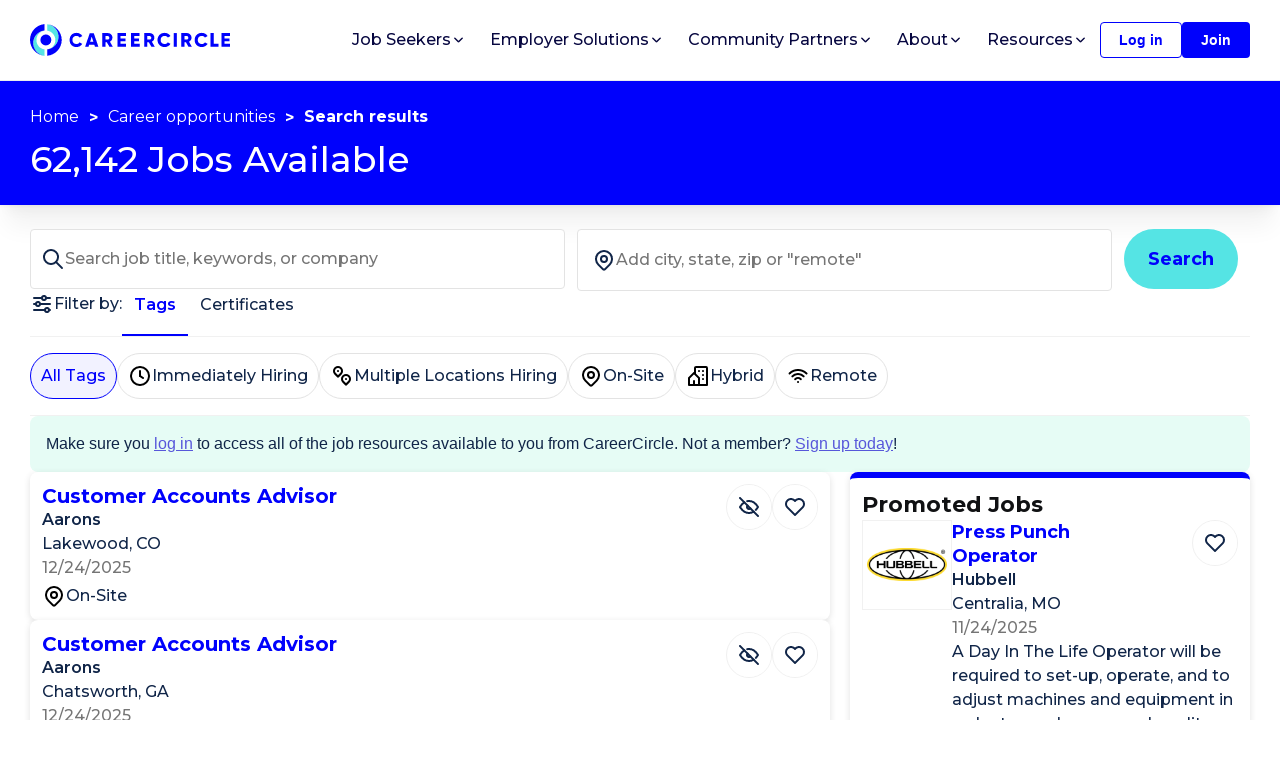

--- FILE ---
content_type: text/html; charset=utf-8
request_url: https://www.careercircle.com/jobs
body_size: 41852
content:
<!DOCTYPE html><html lang="en"><head><meta charSet="utf-8"/><link rel="stylesheet" crossorigin="anonymous" integrity="sha384-ggOyR0iXCbMQv3Xipma34MD+dH/1fQ784/j6cY/iJTQUOhcWr7x9JvoRxT2MZw1T" href="https://stackpath.bootstrapcdn.com/bootstrap/4.3.1/css/bootstrap.min.css"/><title>Jobs | CareerCircle</title><link rel="icon" href="/favicon.ico"/><meta name="viewport" content="width=device-width, initial-scale=1, shrink-to-fit=no"/><meta name="description" content="Browse all jobs on CareerCircle"/><meta name="keywords" content="jobs, job, job search, employment, new job, hiring, IT jobs, Information technology, recruiting, staffing, employee"/><meta name="author" content=""/><link rel="alternate" type="application/rss+xml" title="RSS" href="https://www.careercircle.com/rss"/><meta property="og:title" content="Jobs - CareerCircle"/><meta property="og:description" content="Browse all jobs on CareerCircle"/><meta property="og:image" content="https://cdn.buttercms.com/E4CobUPoTAS9VdJOAxw6"/><meta property="og:url" content="https://www.careercircle.com/jobs"/><meta property="og:type" content="website"/><meta name="twitter:card"/><meta name="twitter:image"/><link rel="canonical" href="https://www.careercircle.com/jobs"/><meta name="next-head-count" content="17"/><link rel="preconnect" href="https://fonts.gstatic.com" crossorigin /><link rel="preload" href="/_next/static/media/904be59b21bd51cb-s.p.woff2" as="font" type="font/woff2" crossorigin="anonymous" data-next-font="size-adjust"/><link rel="preload" href="/_next/static/css/4a03bb4f54a4fd3c.css" as="style"/><link rel="stylesheet" href="/_next/static/css/4a03bb4f54a4fd3c.css" data-n-g=""/><link rel="preload" href="/_next/static/css/ef46db3751d8e999.css" as="style"/><link rel="stylesheet" href="/_next/static/css/ef46db3751d8e999.css" data-n-p=""/><link rel="preload" href="/_next/static/css/da176759f41d7d3c.css" as="style"/><link rel="stylesheet" href="/_next/static/css/da176759f41d7d3c.css" data-n-p=""/><link rel="preload" href="/_next/static/css/96b04ba500139984.css" as="style"/><link rel="stylesheet" href="/_next/static/css/96b04ba500139984.css"/><noscript data-n-css=""></noscript><script defer="" nomodule="" src="/_next/static/chunks/polyfills-42372ed130431b0a.js"></script><script defer="" src="/_next/static/chunks/40961-adc4539b9123c52c.js"></script><script defer="" src="/_next/static/chunks/26157.9a23a4dcfc37341a.js"></script><script defer="" src="/_next/static/chunks/22102.9f40f4fee3929f83.js"></script><script src="/_next/static/chunks/webpack-73c005205c6915d9.js" defer=""></script><script src="/_next/static/chunks/framework-0a1923e74b027b62.js" defer=""></script><script src="/_next/static/chunks/main-5cf8eb8ea6b6a82a.js" defer=""></script><script src="/_next/static/chunks/pages/_app-6001df3d4dd347c5.js" defer=""></script><script src="/_next/static/chunks/71793-40b1086cca8c7759.js" defer=""></script><script src="/_next/static/chunks/27226-6e1105b88e3367d3.js" defer=""></script><script src="/_next/static/chunks/24795-2a8f42f601cf2076.js" defer=""></script><script src="/_next/static/chunks/21725-26a6d05f8d53d03f.js" defer=""></script><script src="/_next/static/chunks/78031-b29914c371520222.js" defer=""></script><script src="/_next/static/chunks/35316-1e3824edb44acf2e.js" defer=""></script><script src="/_next/static/chunks/pages/jobs-e343bf0363e28971.js" defer=""></script><script src="/_next/static/Y-40bFtQe1HRryetz6RwU/_buildManifest.js" defer=""></script><script src="/_next/static/Y-40bFtQe1HRryetz6RwU/_ssgManifest.js" defer=""></script><style id="__jsx-1172337415">.cc-card.jsx-1172337415{background-color:#fff;-webkit-border-radius:8px;-moz-border-radius:8px;border-radius:8px;-webkit-box-shadow:0px 2px 7px rgba(0,0,0,.12);-moz-box-shadow:0px 2px 7px rgba(0,0,0,.12);box-shadow:0px 2px 7px rgba(0,0,0,.12);overflow:hidden}</style><style data-emotion="mantine-global animation-11y5mt6">@-webkit-keyframes animation-11y5mt6{from{background-position:0 0;}to{background-position:2.5rem 0;}}@keyframes animation-11y5mt6{from{background-position:0 0;}to{background-position:2.5rem 0;}}</style><style data-emotion="mantine 18vm0o1 wcxy57 1t9xh9a 14onn4w 1nqzog2 143hhbd sc44wu 147ew66 10v59xe mhzhwb 1gk8ct7 1jwe0mu imii7e bqgdae">.mantine-18vm0o1{box-sizing:border-box;display:-webkit-box;display:-webkit-flex;display:-ms-flexbox;display:flex;-webkit-flex-direction:row;-ms-flex-direction:row;flex-direction:row;-webkit-align-items:center;-webkit-box-align:center;-ms-flex-align:center;align-items:center;-webkit-flex-wrap:wrap;-ms-flex-wrap:wrap;flex-wrap:wrap;-webkit-box-pack:end;-webkit-justify-content:flex-end;-ms-flex-pack:end;justify-content:flex-end;gap:1rem;}.mantine-18vm0o1 > *{box-sizing:border-box;-webkit-box-flex:0;-webkit-flex-grow:0;-ms-flex-positive:0;flex-grow:0;}@media (max-width:1280px){.mantine-18vm0o1{gap:10px;}}.mantine-wcxy57{display:-webkit-box;display:-webkit-flex;display:-ms-flexbox;display:flex;-webkit-align-items:center;-webkit-box-align:center;-ms-flex-align:center;align-items:center;-webkit-box-pack:center;-webkit-justify-content:center;-ms-flex-pack:center;justify-content:center;height:100%;overflow:visible;}.mantine-1t9xh9a{white-space:nowrap;height:100%;overflow:hidden;display:-webkit-box;display:-webkit-flex;display:-ms-flexbox;display:flex;-webkit-align-items:center;-webkit-box-align:center;-ms-flex-align:center;align-items:center;}.mantine-14onn4w{-webkit-tap-highlight-color:transparent;font-family:-apple-system,BlinkMacSystemFont,Segoe UI,Roboto,Helvetica,Arial,sans-serif,Apple Color Emoji,Segoe UI Emoji;cursor:pointer;border:0;padding:0;-webkit-appearance:none;-moz-appearance:none;appearance:none;font-size:1rem;background-color:transparent;text-align:left;color:#000;-webkit-text-decoration:none;text-decoration:none;box-sizing:border-box;height:2.25rem;padding-left:1.125rem;padding-right:1.125rem;font-family:-apple-system,BlinkMacSystemFont,Segoe UI,Roboto,Helvetica,Arial,sans-serif,Apple Color Emoji,Segoe UI Emoji;-webkit-tap-highlight-color:transparent;display:inline-block;width:auto;border-radius:0.25rem;font-weight:600;position:relative;line-height:1;font-size:0.875rem;-webkit-user-select:none;-moz-user-select:none;-ms-user-select:none;user-select:none;cursor:pointer;border:0.0625rem solid #228be6;background-color:transparent;color:#228be6;}.mantine-14onn4w:focus{outline-offset:0.125rem;outline:0.125rem solid #339af0;}.mantine-14onn4w:focus:not(:focus-visible){outline:none;}.mantine-14onn4w:focus{outline-offset:0.125rem;outline:0.125rem solid #339af0;}.mantine-14onn4w:focus:not(:focus-visible){outline:none;}@media (hover:hover){.mantine-14onn4w:hover{background-color:rgba(231,245,255,0.35);}}@media (hover:none){.mantine-14onn4w:active{background-color:rgba(231,245,255,0.35);}}.mantine-14onn4w:active{-webkit-transform:translateY(0.0625rem);-ms-transform:translateY(0.0625rem);transform:translateY(0.0625rem);}.mantine-14onn4w:disabled,.mantine-14onn4w[data-disabled]{border-color:transparent;background-color:#e9ecef;color:#adb5bd;cursor:not-allowed;background-image:none;pointer-events:none;}.mantine-14onn4w:disabled:active,.mantine-14onn4w[data-disabled]:active{-webkit-transform:none;-ms-transform:none;transform:none;}.mantine-14onn4w[data-loading]{pointer-events:none;}.mantine-14onn4w[data-loading]::before{content:"";position:absolute;top:-0.0625rem;right:-0.0625rem;left:-0.0625rem;bottom:-0.0625rem;background-color:rgba(255,255,255,.5);border-radius:0.25rem;cursor:not-allowed;}.mantine-1nqzog2{-webkit-tap-highlight-color:transparent;font-family:-apple-system,BlinkMacSystemFont,Segoe UI,Roboto,Helvetica,Arial,sans-serif,Apple Color Emoji,Segoe UI Emoji;cursor:pointer;border:0;padding:0;-webkit-appearance:none;-moz-appearance:none;appearance:none;font-size:1rem;background-color:transparent;text-align:left;color:#000;-webkit-text-decoration:none;text-decoration:none;box-sizing:border-box;height:2.25rem;padding-left:1.125rem;padding-right:1.125rem;font-family:-apple-system,BlinkMacSystemFont,Segoe UI,Roboto,Helvetica,Arial,sans-serif,Apple Color Emoji,Segoe UI Emoji;-webkit-tap-highlight-color:transparent;display:inline-block;width:auto;border-radius:0.25rem;font-weight:600;position:relative;line-height:1;font-size:0.875rem;-webkit-user-select:none;-moz-user-select:none;-ms-user-select:none;user-select:none;cursor:pointer;border:0.0625rem solid transparent;background-color:#228be6;color:#fff;}.mantine-1nqzog2:focus{outline-offset:0.125rem;outline:0.125rem solid #339af0;}.mantine-1nqzog2:focus:not(:focus-visible){outline:none;}.mantine-1nqzog2:focus{outline-offset:0.125rem;outline:0.125rem solid #339af0;}.mantine-1nqzog2:focus:not(:focus-visible){outline:none;}@media (hover:hover){.mantine-1nqzog2:hover{background-color:#1c7ed6;}}@media (hover:none){.mantine-1nqzog2:active{background-color:#1c7ed6;}}.mantine-1nqzog2:active{-webkit-transform:translateY(0.0625rem);-ms-transform:translateY(0.0625rem);transform:translateY(0.0625rem);}.mantine-1nqzog2:disabled,.mantine-1nqzog2[data-disabled]{border-color:transparent;background-color:#e9ecef;color:#adb5bd;cursor:not-allowed;background-image:none;pointer-events:none;}.mantine-1nqzog2:disabled:active,.mantine-1nqzog2[data-disabled]:active{-webkit-transform:none;-ms-transform:none;transform:none;}.mantine-1nqzog2[data-loading]{pointer-events:none;}.mantine-1nqzog2[data-loading]::before{content:"";position:absolute;top:-0.0625rem;right:-0.0625rem;left:-0.0625rem;bottom:-0.0625rem;background-color:rgba(255,255,255,.5);border-radius:0.25rem;cursor:not-allowed;}.mantine-143hhbd{box-sizing:border-box;display:-webkit-box;display:-webkit-flex;display:-ms-flexbox;display:flex;-webkit-flex-direction:row;-ms-flex-direction:row;flex-direction:row;-webkit-align-items:center;-webkit-box-align:center;-ms-flex-align:center;align-items:center;-webkit-flex-wrap:wrap;-ms-flex-wrap:wrap;flex-wrap:wrap;-webkit-box-pack:start;-webkit-justify-content:flex-start;-ms-flex-pack:start;justify-content:flex-start;gap:calc(1rem / 2);}.mantine-143hhbd > *{box-sizing:border-box;-webkit-box-flex:0;-webkit-flex-grow:0;-ms-flex-positive:0;flex-grow:0;}.mantine-sc44wu{-webkit-transform:unset;-ms-transform:unset;transform:unset;}.mantine-147ew66{-webkit-tap-highlight-color:transparent;font-family:-apple-system,BlinkMacSystemFont,Segoe UI,Roboto,Helvetica,Arial,sans-serif,Apple Color Emoji,Segoe UI Emoji;cursor:pointer;border:0;padding:0;-webkit-appearance:none;-moz-appearance:none;appearance:none;font-size:1rem;background-color:transparent;text-align:left;color:#000;-webkit-text-decoration:none;text-decoration:none;box-sizing:border-box;cursor:pointer;-webkit-user-select:none;-moz-user-select:none;-ms-user-select:none;user-select:none;display:-webkit-box;display:-webkit-flex;display:-ms-flexbox;display:flex;-webkit-align-items:center;-webkit-box-align:center;-ms-flex-align:center;align-items:center;-webkit-box-pack:center;-webkit-justify-content:center;-ms-flex-pack:center;justify-content:center;border:0.0625rem solid #ced4da;color:#000;height:2rem;min-width:2rem;font-size:1rem;border-radius:0.25rem;line-height:1;background-color:#fff;}.mantine-147ew66:focus{outline-offset:0.125rem;outline:0.125rem solid #339af0;}.mantine-147ew66:focus:not(:focus-visible){outline:none;}@media (hover:hover){.mantine-147ew66:not([data-disabled]):hover{background-color:#f8f9fa;}}@media (hover:none){.mantine-147ew66:not([data-disabled]):active{background-color:#f8f9fa;}}.mantine-147ew66:active:not([data-disabled]){-webkit-transform:translateY(0.0625rem);-ms-transform:translateY(0.0625rem);transform:translateY(0.0625rem);}.mantine-147ew66[data-disabled]{opacity:0.4;cursor:not-allowed;pointer-events:none;}.mantine-147ew66[data-active]{border-color:transparent;color:#fff;background-color:#228be6;}@media (hover:hover){.mantine-147ew66[data-active]:not([data-disabled]):hover{background-color:#1c7ed6;}}@media (hover:none){.mantine-147ew66[data-active]:not([data-disabled]):active{background-color:#1c7ed6;}}.mantine-10v59xe{-webkit-tap-highlight-color:transparent;font-family:-apple-system,BlinkMacSystemFont,Segoe UI,Roboto,Helvetica,Arial,sans-serif,Apple Color Emoji,Segoe UI Emoji;cursor:pointer;border:0;padding:0;-webkit-appearance:none;-moz-appearance:none;appearance:none;font-size:1rem;background-color:transparent;text-align:left;color:#000;-webkit-text-decoration:none;text-decoration:none;box-sizing:border-box;cursor:pointer;-webkit-user-select:none;-moz-user-select:none;-ms-user-select:none;user-select:none;display:-webkit-box;display:-webkit-flex;display:-ms-flexbox;display:flex;-webkit-align-items:center;-webkit-box-align:center;-ms-flex-align:center;align-items:center;-webkit-box-pack:center;-webkit-justify-content:center;-ms-flex-pack:center;justify-content:center;border:0.0625rem solid #ced4da;color:#000;height:2rem;min-width:2rem;padding:0 calc(1rem / 2);font-size:1rem;border-radius:0.25rem;line-height:1;background-color:#fff;}.mantine-10v59xe:focus{outline-offset:0.125rem;outline:0.125rem solid #339af0;}.mantine-10v59xe:focus:not(:focus-visible){outline:none;}@media (hover:hover){.mantine-10v59xe:not([data-disabled]):hover{background-color:#f8f9fa;}}@media (hover:none){.mantine-10v59xe:not([data-disabled]):active{background-color:#f8f9fa;}}.mantine-10v59xe:active:not([data-disabled]){-webkit-transform:translateY(0.0625rem);-ms-transform:translateY(0.0625rem);transform:translateY(0.0625rem);}.mantine-10v59xe[data-disabled]{opacity:0.4;cursor:not-allowed;pointer-events:none;}.mantine-10v59xe[data-active]{border-color:transparent;color:#fff;background-color:#228be6;}@media (hover:hover){.mantine-10v59xe[data-active]:not([data-disabled]):hover{background-color:#1c7ed6;}}@media (hover:none){.mantine-10v59xe[data-active]:not([data-disabled]):active{background-color:#1c7ed6;}}.mantine-mhzhwb{box-sizing:border-box;display:-webkit-box;display:-webkit-flex;display:-ms-flexbox;display:flex;-webkit-flex-direction:row;-ms-flex-direction:row;flex-direction:row;-webkit-align-items:center;-webkit-box-align:center;-ms-flex-align:center;align-items:center;-webkit-flex-wrap:wrap;-ms-flex-wrap:wrap;flex-wrap:wrap;-webkit-box-pack:start;-webkit-justify-content:flex-start;-ms-flex-pack:start;justify-content:flex-start;gap:0.375rem;}.mantine-mhzhwb > *{box-sizing:border-box;-webkit-box-flex:0;-webkit-flex-grow:0;-ms-flex-positive:0;flex-grow:0;}.mantine-1gk8ct7{height:2rem;min-width:2rem;display:-webkit-box;display:-webkit-flex;display:-ms-flexbox;display:flex;-webkit-align-items:center;-webkit-box-align:center;-ms-flex-align:center;align-items:center;-webkit-box-pack:center;-webkit-justify-content:center;-ms-flex-pack:center;justify-content:center;pointer-events:none;}.mantine-1jwe0mu{margin:calc(-1rem / 2);display:-webkit-box;display:-webkit-flex;display:-ms-flexbox;display:flex;-webkit-flex-wrap:wrap;-ms-flex-wrap:wrap;flex-wrap:wrap;-webkit-box-pack:start;-webkit-justify-content:flex-start;-ms-flex-pack:start;justify-content:flex-start;-webkit-align-items:center;-webkit-box-align:center;-ms-flex-align:center;align-items:center;margin-top:1rem;}.mantine-imii7e{box-sizing:border-box;-webkit-box-flex:1;-webkit-flex-grow:1;-ms-flex-positive:1;flex-grow:1;padding:calc(1rem / 2);margin-left:0;-webkit-flex-basis:100%;-ms-flex-preferred-size:100%;flex-basis:100%;-webkit-flex-shrink:0;-ms-flex-negative:0;flex-shrink:0;max-width:unset;}@media (min-width:36em){.mantine-imii7e{-webkit-flex-shrink:0;-ms-flex-negative:0;flex-shrink:0;max-width:unset;}}@media (min-width:48em){.mantine-imii7e{-webkit-flex-shrink:0;-ms-flex-negative:0;flex-shrink:0;max-width:unset;}}@media (min-width:62em){.mantine-imii7e{-webkit-flex-shrink:0;-ms-flex-negative:0;flex-shrink:0;max-width:unset;}}@media (min-width:75em){.mantine-imii7e{-webkit-flex-basis:50%;-ms-flex-preferred-size:50%;flex-basis:50%;-webkit-flex-shrink:0;-ms-flex-negative:0;flex-shrink:0;max-width:unset;margin-left:25%;-webkit-box-flex:1;-webkit-flex-grow:1;-ms-flex-positive:1;flex-grow:1;}}@media (min-width:88em){.mantine-imii7e{-webkit-flex-shrink:0;-ms-flex-negative:0;flex-shrink:0;max-width:unset;}}.mantine-bqgdae{box-sizing:border-box;-webkit-box-flex:1;-webkit-flex-grow:1;-ms-flex-positive:1;flex-grow:1;padding:calc(1rem / 2);-webkit-flex-basis:100%;-ms-flex-preferred-size:100%;flex-basis:100%;-webkit-flex-shrink:0;-ms-flex-negative:0;flex-shrink:0;max-width:unset;}@media (min-width:36em){.mantine-bqgdae{-webkit-flex-shrink:0;-ms-flex-negative:0;flex-shrink:0;max-width:unset;}}@media (min-width:48em){.mantine-bqgdae{-webkit-flex-shrink:0;-ms-flex-negative:0;flex-shrink:0;max-width:unset;}}@media (min-width:62em){.mantine-bqgdae{-webkit-flex-shrink:0;-ms-flex-negative:0;flex-shrink:0;max-width:unset;}}@media (min-width:75em){.mantine-bqgdae{-webkit-flex-basis:25%;-ms-flex-preferred-size:25%;flex-basis:25%;-webkit-flex-shrink:0;-ms-flex-negative:0;flex-shrink:0;max-width:unset;-webkit-box-flex:1;-webkit-flex-grow:1;-ms-flex-positive:1;flex-grow:1;}}@media (min-width:88em){.mantine-bqgdae{-webkit-flex-shrink:0;-ms-flex-negative:0;flex-shrink:0;max-width:unset;}}</style><style data-href="https://fonts.googleapis.com/css2?family=Open+Sans:wght@400;600&display=swap">@font-face{font-family:'Open Sans';font-style:normal;font-weight:400;font-stretch:normal;font-display:swap;src:url(https://fonts.gstatic.com/l/font?kit=memSYaGs126MiZpBA-UvWbX2vVnXBbObj2OVZyOOSr4dVJWUgsjZ0C4k&skey=62c1cbfccc78b4b2&v=v44) format('woff')}@font-face{font-family:'Open Sans';font-style:normal;font-weight:600;font-stretch:normal;font-display:swap;src:url(https://fonts.gstatic.com/l/font?kit=memSYaGs126MiZpBA-UvWbX2vVnXBbObj2OVZyOOSr4dVJWUgsgH1y4k&skey=62c1cbfccc78b4b2&v=v44) format('woff')}@font-face{font-family:'Open Sans';font-style:normal;font-weight:400;font-stretch:100%;font-display:swap;src:url(https://fonts.gstatic.com/s/opensans/v44/memvYaGs126MiZpBA-UvWbX2vVnXBbObj2OVTSKmu0SC55K5gw.woff2) format('woff2');unicode-range:U+0460-052F,U+1C80-1C8A,U+20B4,U+2DE0-2DFF,U+A640-A69F,U+FE2E-FE2F}@font-face{font-family:'Open Sans';font-style:normal;font-weight:400;font-stretch:100%;font-display:swap;src:url(https://fonts.gstatic.com/s/opensans/v44/memvYaGs126MiZpBA-UvWbX2vVnXBbObj2OVTSumu0SC55K5gw.woff2) format('woff2');unicode-range:U+0301,U+0400-045F,U+0490-0491,U+04B0-04B1,U+2116}@font-face{font-family:'Open Sans';font-style:normal;font-weight:400;font-stretch:100%;font-display:swap;src:url(https://fonts.gstatic.com/s/opensans/v44/memvYaGs126MiZpBA-UvWbX2vVnXBbObj2OVTSOmu0SC55K5gw.woff2) format('woff2');unicode-range:U+1F00-1FFF}@font-face{font-family:'Open Sans';font-style:normal;font-weight:400;font-stretch:100%;font-display:swap;src:url(https://fonts.gstatic.com/s/opensans/v44/memvYaGs126MiZpBA-UvWbX2vVnXBbObj2OVTSymu0SC55K5gw.woff2) format('woff2');unicode-range:U+0370-0377,U+037A-037F,U+0384-038A,U+038C,U+038E-03A1,U+03A3-03FF}@font-face{font-family:'Open Sans';font-style:normal;font-weight:400;font-stretch:100%;font-display:swap;src:url(https://fonts.gstatic.com/s/opensans/v44/memvYaGs126MiZpBA-UvWbX2vVnXBbObj2OVTS2mu0SC55K5gw.woff2) format('woff2');unicode-range:U+0307-0308,U+0590-05FF,U+200C-2010,U+20AA,U+25CC,U+FB1D-FB4F}@font-face{font-family:'Open Sans';font-style:normal;font-weight:400;font-stretch:100%;font-display:swap;src:url(https://fonts.gstatic.com/s/opensans/v44/memvYaGs126MiZpBA-UvWbX2vVnXBbObj2OVTVOmu0SC55K5gw.woff2) format('woff2');unicode-range:U+0302-0303,U+0305,U+0307-0308,U+0310,U+0312,U+0315,U+031A,U+0326-0327,U+032C,U+032F-0330,U+0332-0333,U+0338,U+033A,U+0346,U+034D,U+0391-03A1,U+03A3-03A9,U+03B1-03C9,U+03D1,U+03D5-03D6,U+03F0-03F1,U+03F4-03F5,U+2016-2017,U+2034-2038,U+203C,U+2040,U+2043,U+2047,U+2050,U+2057,U+205F,U+2070-2071,U+2074-208E,U+2090-209C,U+20D0-20DC,U+20E1,U+20E5-20EF,U+2100-2112,U+2114-2115,U+2117-2121,U+2123-214F,U+2190,U+2192,U+2194-21AE,U+21B0-21E5,U+21F1-21F2,U+21F4-2211,U+2213-2214,U+2216-22FF,U+2308-230B,U+2310,U+2319,U+231C-2321,U+2336-237A,U+237C,U+2395,U+239B-23B7,U+23D0,U+23DC-23E1,U+2474-2475,U+25AF,U+25B3,U+25B7,U+25BD,U+25C1,U+25CA,U+25CC,U+25FB,U+266D-266F,U+27C0-27FF,U+2900-2AFF,U+2B0E-2B11,U+2B30-2B4C,U+2BFE,U+3030,U+FF5B,U+FF5D,U+1D400-1D7FF,U+1EE00-1EEFF}@font-face{font-family:'Open Sans';font-style:normal;font-weight:400;font-stretch:100%;font-display:swap;src:url(https://fonts.gstatic.com/s/opensans/v44/memvYaGs126MiZpBA-UvWbX2vVnXBbObj2OVTUGmu0SC55K5gw.woff2) format('woff2');unicode-range:U+0001-000C,U+000E-001F,U+007F-009F,U+20DD-20E0,U+20E2-20E4,U+2150-218F,U+2190,U+2192,U+2194-2199,U+21AF,U+21E6-21F0,U+21F3,U+2218-2219,U+2299,U+22C4-22C6,U+2300-243F,U+2440-244A,U+2460-24FF,U+25A0-27BF,U+2800-28FF,U+2921-2922,U+2981,U+29BF,U+29EB,U+2B00-2BFF,U+4DC0-4DFF,U+FFF9-FFFB,U+10140-1018E,U+10190-1019C,U+101A0,U+101D0-101FD,U+102E0-102FB,U+10E60-10E7E,U+1D2C0-1D2D3,U+1D2E0-1D37F,U+1F000-1F0FF,U+1F100-1F1AD,U+1F1E6-1F1FF,U+1F30D-1F30F,U+1F315,U+1F31C,U+1F31E,U+1F320-1F32C,U+1F336,U+1F378,U+1F37D,U+1F382,U+1F393-1F39F,U+1F3A7-1F3A8,U+1F3AC-1F3AF,U+1F3C2,U+1F3C4-1F3C6,U+1F3CA-1F3CE,U+1F3D4-1F3E0,U+1F3ED,U+1F3F1-1F3F3,U+1F3F5-1F3F7,U+1F408,U+1F415,U+1F41F,U+1F426,U+1F43F,U+1F441-1F442,U+1F444,U+1F446-1F449,U+1F44C-1F44E,U+1F453,U+1F46A,U+1F47D,U+1F4A3,U+1F4B0,U+1F4B3,U+1F4B9,U+1F4BB,U+1F4BF,U+1F4C8-1F4CB,U+1F4D6,U+1F4DA,U+1F4DF,U+1F4E3-1F4E6,U+1F4EA-1F4ED,U+1F4F7,U+1F4F9-1F4FB,U+1F4FD-1F4FE,U+1F503,U+1F507-1F50B,U+1F50D,U+1F512-1F513,U+1F53E-1F54A,U+1F54F-1F5FA,U+1F610,U+1F650-1F67F,U+1F687,U+1F68D,U+1F691,U+1F694,U+1F698,U+1F6AD,U+1F6B2,U+1F6B9-1F6BA,U+1F6BC,U+1F6C6-1F6CF,U+1F6D3-1F6D7,U+1F6E0-1F6EA,U+1F6F0-1F6F3,U+1F6F7-1F6FC,U+1F700-1F7FF,U+1F800-1F80B,U+1F810-1F847,U+1F850-1F859,U+1F860-1F887,U+1F890-1F8AD,U+1F8B0-1F8BB,U+1F8C0-1F8C1,U+1F900-1F90B,U+1F93B,U+1F946,U+1F984,U+1F996,U+1F9E9,U+1FA00-1FA6F,U+1FA70-1FA7C,U+1FA80-1FA89,U+1FA8F-1FAC6,U+1FACE-1FADC,U+1FADF-1FAE9,U+1FAF0-1FAF8,U+1FB00-1FBFF}@font-face{font-family:'Open Sans';font-style:normal;font-weight:400;font-stretch:100%;font-display:swap;src:url(https://fonts.gstatic.com/s/opensans/v44/memvYaGs126MiZpBA-UvWbX2vVnXBbObj2OVTSCmu0SC55K5gw.woff2) format('woff2');unicode-range:U+0102-0103,U+0110-0111,U+0128-0129,U+0168-0169,U+01A0-01A1,U+01AF-01B0,U+0300-0301,U+0303-0304,U+0308-0309,U+0323,U+0329,U+1EA0-1EF9,U+20AB}@font-face{font-family:'Open Sans';font-style:normal;font-weight:400;font-stretch:100%;font-display:swap;src:url(https://fonts.gstatic.com/s/opensans/v44/memvYaGs126MiZpBA-UvWbX2vVnXBbObj2OVTSGmu0SC55K5gw.woff2) format('woff2');unicode-range:U+0100-02BA,U+02BD-02C5,U+02C7-02CC,U+02CE-02D7,U+02DD-02FF,U+0304,U+0308,U+0329,U+1D00-1DBF,U+1E00-1E9F,U+1EF2-1EFF,U+2020,U+20A0-20AB,U+20AD-20C0,U+2113,U+2C60-2C7F,U+A720-A7FF}@font-face{font-family:'Open Sans';font-style:normal;font-weight:400;font-stretch:100%;font-display:swap;src:url(https://fonts.gstatic.com/s/opensans/v44/memvYaGs126MiZpBA-UvWbX2vVnXBbObj2OVTS-mu0SC55I.woff2) format('woff2');unicode-range:U+0000-00FF,U+0131,U+0152-0153,U+02BB-02BC,U+02C6,U+02DA,U+02DC,U+0304,U+0308,U+0329,U+2000-206F,U+20AC,U+2122,U+2191,U+2193,U+2212,U+2215,U+FEFF,U+FFFD}@font-face{font-family:'Open Sans';font-style:normal;font-weight:600;font-stretch:100%;font-display:swap;src:url(https://fonts.gstatic.com/s/opensans/v44/memvYaGs126MiZpBA-UvWbX2vVnXBbObj2OVTSKmu0SC55K5gw.woff2) format('woff2');unicode-range:U+0460-052F,U+1C80-1C8A,U+20B4,U+2DE0-2DFF,U+A640-A69F,U+FE2E-FE2F}@font-face{font-family:'Open Sans';font-style:normal;font-weight:600;font-stretch:100%;font-display:swap;src:url(https://fonts.gstatic.com/s/opensans/v44/memvYaGs126MiZpBA-UvWbX2vVnXBbObj2OVTSumu0SC55K5gw.woff2) format('woff2');unicode-range:U+0301,U+0400-045F,U+0490-0491,U+04B0-04B1,U+2116}@font-face{font-family:'Open Sans';font-style:normal;font-weight:600;font-stretch:100%;font-display:swap;src:url(https://fonts.gstatic.com/s/opensans/v44/memvYaGs126MiZpBA-UvWbX2vVnXBbObj2OVTSOmu0SC55K5gw.woff2) format('woff2');unicode-range:U+1F00-1FFF}@font-face{font-family:'Open Sans';font-style:normal;font-weight:600;font-stretch:100%;font-display:swap;src:url(https://fonts.gstatic.com/s/opensans/v44/memvYaGs126MiZpBA-UvWbX2vVnXBbObj2OVTSymu0SC55K5gw.woff2) format('woff2');unicode-range:U+0370-0377,U+037A-037F,U+0384-038A,U+038C,U+038E-03A1,U+03A3-03FF}@font-face{font-family:'Open Sans';font-style:normal;font-weight:600;font-stretch:100%;font-display:swap;src:url(https://fonts.gstatic.com/s/opensans/v44/memvYaGs126MiZpBA-UvWbX2vVnXBbObj2OVTS2mu0SC55K5gw.woff2) format('woff2');unicode-range:U+0307-0308,U+0590-05FF,U+200C-2010,U+20AA,U+25CC,U+FB1D-FB4F}@font-face{font-family:'Open Sans';font-style:normal;font-weight:600;font-stretch:100%;font-display:swap;src:url(https://fonts.gstatic.com/s/opensans/v44/memvYaGs126MiZpBA-UvWbX2vVnXBbObj2OVTVOmu0SC55K5gw.woff2) format('woff2');unicode-range:U+0302-0303,U+0305,U+0307-0308,U+0310,U+0312,U+0315,U+031A,U+0326-0327,U+032C,U+032F-0330,U+0332-0333,U+0338,U+033A,U+0346,U+034D,U+0391-03A1,U+03A3-03A9,U+03B1-03C9,U+03D1,U+03D5-03D6,U+03F0-03F1,U+03F4-03F5,U+2016-2017,U+2034-2038,U+203C,U+2040,U+2043,U+2047,U+2050,U+2057,U+205F,U+2070-2071,U+2074-208E,U+2090-209C,U+20D0-20DC,U+20E1,U+20E5-20EF,U+2100-2112,U+2114-2115,U+2117-2121,U+2123-214F,U+2190,U+2192,U+2194-21AE,U+21B0-21E5,U+21F1-21F2,U+21F4-2211,U+2213-2214,U+2216-22FF,U+2308-230B,U+2310,U+2319,U+231C-2321,U+2336-237A,U+237C,U+2395,U+239B-23B7,U+23D0,U+23DC-23E1,U+2474-2475,U+25AF,U+25B3,U+25B7,U+25BD,U+25C1,U+25CA,U+25CC,U+25FB,U+266D-266F,U+27C0-27FF,U+2900-2AFF,U+2B0E-2B11,U+2B30-2B4C,U+2BFE,U+3030,U+FF5B,U+FF5D,U+1D400-1D7FF,U+1EE00-1EEFF}@font-face{font-family:'Open Sans';font-style:normal;font-weight:600;font-stretch:100%;font-display:swap;src:url(https://fonts.gstatic.com/s/opensans/v44/memvYaGs126MiZpBA-UvWbX2vVnXBbObj2OVTUGmu0SC55K5gw.woff2) format('woff2');unicode-range:U+0001-000C,U+000E-001F,U+007F-009F,U+20DD-20E0,U+20E2-20E4,U+2150-218F,U+2190,U+2192,U+2194-2199,U+21AF,U+21E6-21F0,U+21F3,U+2218-2219,U+2299,U+22C4-22C6,U+2300-243F,U+2440-244A,U+2460-24FF,U+25A0-27BF,U+2800-28FF,U+2921-2922,U+2981,U+29BF,U+29EB,U+2B00-2BFF,U+4DC0-4DFF,U+FFF9-FFFB,U+10140-1018E,U+10190-1019C,U+101A0,U+101D0-101FD,U+102E0-102FB,U+10E60-10E7E,U+1D2C0-1D2D3,U+1D2E0-1D37F,U+1F000-1F0FF,U+1F100-1F1AD,U+1F1E6-1F1FF,U+1F30D-1F30F,U+1F315,U+1F31C,U+1F31E,U+1F320-1F32C,U+1F336,U+1F378,U+1F37D,U+1F382,U+1F393-1F39F,U+1F3A7-1F3A8,U+1F3AC-1F3AF,U+1F3C2,U+1F3C4-1F3C6,U+1F3CA-1F3CE,U+1F3D4-1F3E0,U+1F3ED,U+1F3F1-1F3F3,U+1F3F5-1F3F7,U+1F408,U+1F415,U+1F41F,U+1F426,U+1F43F,U+1F441-1F442,U+1F444,U+1F446-1F449,U+1F44C-1F44E,U+1F453,U+1F46A,U+1F47D,U+1F4A3,U+1F4B0,U+1F4B3,U+1F4B9,U+1F4BB,U+1F4BF,U+1F4C8-1F4CB,U+1F4D6,U+1F4DA,U+1F4DF,U+1F4E3-1F4E6,U+1F4EA-1F4ED,U+1F4F7,U+1F4F9-1F4FB,U+1F4FD-1F4FE,U+1F503,U+1F507-1F50B,U+1F50D,U+1F512-1F513,U+1F53E-1F54A,U+1F54F-1F5FA,U+1F610,U+1F650-1F67F,U+1F687,U+1F68D,U+1F691,U+1F694,U+1F698,U+1F6AD,U+1F6B2,U+1F6B9-1F6BA,U+1F6BC,U+1F6C6-1F6CF,U+1F6D3-1F6D7,U+1F6E0-1F6EA,U+1F6F0-1F6F3,U+1F6F7-1F6FC,U+1F700-1F7FF,U+1F800-1F80B,U+1F810-1F847,U+1F850-1F859,U+1F860-1F887,U+1F890-1F8AD,U+1F8B0-1F8BB,U+1F8C0-1F8C1,U+1F900-1F90B,U+1F93B,U+1F946,U+1F984,U+1F996,U+1F9E9,U+1FA00-1FA6F,U+1FA70-1FA7C,U+1FA80-1FA89,U+1FA8F-1FAC6,U+1FACE-1FADC,U+1FADF-1FAE9,U+1FAF0-1FAF8,U+1FB00-1FBFF}@font-face{font-family:'Open Sans';font-style:normal;font-weight:600;font-stretch:100%;font-display:swap;src:url(https://fonts.gstatic.com/s/opensans/v44/memvYaGs126MiZpBA-UvWbX2vVnXBbObj2OVTSCmu0SC55K5gw.woff2) format('woff2');unicode-range:U+0102-0103,U+0110-0111,U+0128-0129,U+0168-0169,U+01A0-01A1,U+01AF-01B0,U+0300-0301,U+0303-0304,U+0308-0309,U+0323,U+0329,U+1EA0-1EF9,U+20AB}@font-face{font-family:'Open Sans';font-style:normal;font-weight:600;font-stretch:100%;font-display:swap;src:url(https://fonts.gstatic.com/s/opensans/v44/memvYaGs126MiZpBA-UvWbX2vVnXBbObj2OVTSGmu0SC55K5gw.woff2) format('woff2');unicode-range:U+0100-02BA,U+02BD-02C5,U+02C7-02CC,U+02CE-02D7,U+02DD-02FF,U+0304,U+0308,U+0329,U+1D00-1DBF,U+1E00-1E9F,U+1EF2-1EFF,U+2020,U+20A0-20AB,U+20AD-20C0,U+2113,U+2C60-2C7F,U+A720-A7FF}@font-face{font-family:'Open Sans';font-style:normal;font-weight:600;font-stretch:100%;font-display:swap;src:url(https://fonts.gstatic.com/s/opensans/v44/memvYaGs126MiZpBA-UvWbX2vVnXBbObj2OVTS-mu0SC55I.woff2) format('woff2');unicode-range:U+0000-00FF,U+0131,U+0152-0153,U+02BB-02BC,U+02C6,U+02DA,U+02DC,U+0304,U+0308,U+0329,U+2000-206F,U+20AC,U+2122,U+2191,U+2193,U+2212,U+2215,U+FEFF,U+FFFD}</style></head><body><div id="__next"><div class="__variable_069ab3"><div class="theme_root__G2eat"><style data-emotion="css-global 1w883ez">html{font-family:sans-serif;line-height:1.15;-webkit-text-size-adjust:100%;-moz-text-size-adjust:100%;-ms-text-size-adjust:100%;text-size-adjust:100%;}body{margin:0;}article,aside,footer,header,nav,section,figcaption,figure,main{display:block;}h1{font-size:2em;}hr{box-sizing:content-box;height:0;overflow:visible;}pre{font-family:monospace,monospace;font-size:1em;}a{background:transparent;text-decoration-skip:objects;}a:active,a:hover{outline-width:0;}abbr[title]{border-bottom:none;-webkit-text-decoration:underline;text-decoration:underline;}b,strong{font-weight:bolder;}code,kbp,samp{font-family:monospace,monospace;font-size:1em;}dfn{font-style:italic;}mark{background-color:#ff0;color:#000;}small{font-size:80%;}sub,sup{font-size:75%;line-height:0;position:relative;vertical-align:baseline;}sup{top:-0.5em;}sub{bottom:-0.25em;}audio,video{display:inline-block;}audio:not([controls]){display:none;height:0;}img{border-style:none;vertical-align:middle;}svg:not(:root){overflow:hidden;}button,input,optgroup,select,textarea{font-family:sans-serif;font-size:100%;line-height:1.15;margin:0;}button,input{overflow:visible;}button,select{text-transform:none;}button,[type=reset],[type=submit]{-webkit-appearance:button;}button::-moz-focus-inner,[type=button]::-moz-focus-inner,[type=reset]::-moz-focus-inner,[type=submit]::-moz-focus-inner{border-style:none;padding:0;}button:-moz-focusring,[type=button]:-moz-focusring,[type=reset]:-moz-focusring,[type=submit]:-moz-focusring{outline:0.0625rem dotted ButtonText;}legend{box-sizing:border-box;color:inherit;display:table;max-width:100%;padding:0;white-space:normal;}progress{display:inline-block;vertical-align:baseline;}textarea{overflow:auto;}[type=checkbox],[type=radio]{box-sizing:border-box;padding:0;}[type=number]::-webkit-inner-spin-button,[type=number]::-webkit-outer-spin-button{height:auto;}[type=search]{-webkit-appearance:none;-moz-appearance:none;-ms-appearance:none;appearance:none;}[type=search]::-webkit-search-cancel-button,[type=search]::-webkit-search-decoration{-webkit-appearance:none;-moz-appearance:none;-ms-appearance:none;appearance:none;}::-webkit-file-upload-button{-webkit-appearance:button;-moz-appearance:button;-ms-appearance:button;appearance:button;font:inherit;}details,menu{display:block;}summary{display:-webkit-box;display:-webkit-list-item;display:-ms-list-itembox;display:list-item;}canvas{display:inline-block;}template{display:none;}</style><style data-emotion="css-global ipi1as">:root{--mantine-color-white:#fff;--mantine-color-black:#000;--mantine-transition-timing-function:ease;--mantine-line-height:1.55;--mantine-font-family:Arial;--mantine-font-family-monospace:ui-monospace,SFMono-Regular,Menlo,Monaco,Consolas,Liberation Mono,Courier New,monospace;--mantine-font-family-headings:var(--font-montserrat);--mantine-heading-font-weight:700;--mantine-shadow-xs:0 0.0625rem 0.1875rem rgba(0, 0, 0, 0.05),0 0.0625rem 0.125rem rgba(0, 0, 0, 0.1);--mantine-shadow-sm:0 0.0625rem 0.1875rem rgba(0, 0, 0, 0.05),rgba(0, 0, 0, 0.05) 0 0.625rem 0.9375rem -0.3125rem,rgba(0, 0, 0, 0.04) 0 0.4375rem 0.4375rem -0.3125rem;--mantine-shadow-md:0 0.0625rem 0.1875rem rgba(0, 0, 0, 0.05),rgba(0, 0, 0, 0.05) 0 1.25rem 1.5625rem -0.3125rem,rgba(0, 0, 0, 0.04) 0 0.625rem 0.625rem -0.3125rem;--mantine-shadow-lg:0 0.0625rem 0.1875rem rgba(0, 0, 0, 0.05),rgba(0, 0, 0, 0.05) 0 1.75rem 1.4375rem -0.4375rem,rgba(0, 0, 0, 0.04) 0 0.75rem 0.75rem -0.4375rem;--mantine-shadow-xl:0 0.0625rem 0.1875rem rgba(0, 0, 0, 0.05),rgba(0, 0, 0, 0.05) 0 2.25rem 1.75rem -0.4375rem,rgba(0, 0, 0, 0.04) 0 1.0625rem 1.0625rem -0.4375rem;--mantine-font-size-xs:0.75rem;--mantine-font-size-sm:0.875rem;--mantine-font-size-md:1rem;--mantine-font-size-lg:1.125rem;--mantine-font-size-xl:1.25rem;--mantine-radius-xs:0.125rem;--mantine-radius-sm:0.25rem;--mantine-radius-md:0.5rem;--mantine-radius-lg:1rem;--mantine-radius-xl:2rem;--mantine-spacing-xs:0.625rem;--mantine-spacing-sm:0.75rem;--mantine-spacing-md:1rem;--mantine-spacing-lg:1.25rem;--mantine-spacing-xl:1.5rem;--mantine-breakpoints-xs:36em;--mantine-breakpoints-sm:48em;--mantine-breakpoints-md:62em;--mantine-breakpoints-lg:75em;--mantine-breakpoints-xl:88em;--mantine-color-dark-0:#C1C2C5;--mantine-color-dark-1:#A6A7AB;--mantine-color-dark-2:#909296;--mantine-color-dark-3:#5c5f66;--mantine-color-dark-4:#373A40;--mantine-color-dark-5:#2C2E33;--mantine-color-dark-6:#25262b;--mantine-color-dark-7:#1A1B1E;--mantine-color-dark-8:#141517;--mantine-color-dark-9:#101113;--mantine-color-gray-0:#f8f9fa;--mantine-color-gray-1:#f1f3f5;--mantine-color-gray-2:#e9ecef;--mantine-color-gray-3:#dee2e6;--mantine-color-gray-4:#ced4da;--mantine-color-gray-5:#adb5bd;--mantine-color-gray-6:#868e96;--mantine-color-gray-7:#495057;--mantine-color-gray-8:#343a40;--mantine-color-gray-9:#212529;--mantine-color-red-0:#fff5f5;--mantine-color-red-1:#ffe3e3;--mantine-color-red-2:#ffc9c9;--mantine-color-red-3:#ffa8a8;--mantine-color-red-4:#ff8787;--mantine-color-red-5:#ff6b6b;--mantine-color-red-6:#fa5252;--mantine-color-red-7:#f03e3e;--mantine-color-red-8:#e03131;--mantine-color-red-9:#c92a2a;--mantine-color-pink-0:#fff0f6;--mantine-color-pink-1:#ffdeeb;--mantine-color-pink-2:#fcc2d7;--mantine-color-pink-3:#faa2c1;--mantine-color-pink-4:#f783ac;--mantine-color-pink-5:#f06595;--mantine-color-pink-6:#e64980;--mantine-color-pink-7:#d6336c;--mantine-color-pink-8:#c2255c;--mantine-color-pink-9:#a61e4d;--mantine-color-grape-0:#f8f0fc;--mantine-color-grape-1:#f3d9fa;--mantine-color-grape-2:#eebefa;--mantine-color-grape-3:#e599f7;--mantine-color-grape-4:#da77f2;--mantine-color-grape-5:#cc5de8;--mantine-color-grape-6:#be4bdb;--mantine-color-grape-7:#ae3ec9;--mantine-color-grape-8:#9c36b5;--mantine-color-grape-9:#862e9c;--mantine-color-violet-0:#f3f0ff;--mantine-color-violet-1:#e5dbff;--mantine-color-violet-2:#d0bfff;--mantine-color-violet-3:#b197fc;--mantine-color-violet-4:#9775fa;--mantine-color-violet-5:#845ef7;--mantine-color-violet-6:#7950f2;--mantine-color-violet-7:#7048e8;--mantine-color-violet-8:#6741d9;--mantine-color-violet-9:#5f3dc4;--mantine-color-indigo-0:#edf2ff;--mantine-color-indigo-1:#dbe4ff;--mantine-color-indigo-2:#bac8ff;--mantine-color-indigo-3:#91a7ff;--mantine-color-indigo-4:#748ffc;--mantine-color-indigo-5:#5c7cfa;--mantine-color-indigo-6:#4c6ef5;--mantine-color-indigo-7:#4263eb;--mantine-color-indigo-8:#3b5bdb;--mantine-color-indigo-9:#364fc7;--mantine-color-blue-0:#e7f5ff;--mantine-color-blue-1:#d0ebff;--mantine-color-blue-2:#a5d8ff;--mantine-color-blue-3:#74c0fc;--mantine-color-blue-4:#4dabf7;--mantine-color-blue-5:#339af0;--mantine-color-blue-6:#228be6;--mantine-color-blue-7:#1c7ed6;--mantine-color-blue-8:#1971c2;--mantine-color-blue-9:#1864ab;--mantine-color-cyan-0:#e3fafc;--mantine-color-cyan-1:#c5f6fa;--mantine-color-cyan-2:#99e9f2;--mantine-color-cyan-3:#66d9e8;--mantine-color-cyan-4:#3bc9db;--mantine-color-cyan-5:#22b8cf;--mantine-color-cyan-6:#15aabf;--mantine-color-cyan-7:#1098ad;--mantine-color-cyan-8:#0c8599;--mantine-color-cyan-9:#0b7285;--mantine-color-teal-0:#e6fcf5;--mantine-color-teal-1:#c3fae8;--mantine-color-teal-2:#96f2d7;--mantine-color-teal-3:#63e6be;--mantine-color-teal-4:#38d9a9;--mantine-color-teal-5:#20c997;--mantine-color-teal-6:#12b886;--mantine-color-teal-7:#0ca678;--mantine-color-teal-8:#099268;--mantine-color-teal-9:#087f5b;--mantine-color-green-0:#ebfbee;--mantine-color-green-1:#d3f9d8;--mantine-color-green-2:#b2f2bb;--mantine-color-green-3:#8ce99a;--mantine-color-green-4:#69db7c;--mantine-color-green-5:#51cf66;--mantine-color-green-6:#40c057;--mantine-color-green-7:#37b24d;--mantine-color-green-8:#2f9e44;--mantine-color-green-9:#2b8a3e;--mantine-color-lime-0:#f4fce3;--mantine-color-lime-1:#e9fac8;--mantine-color-lime-2:#d8f5a2;--mantine-color-lime-3:#c0eb75;--mantine-color-lime-4:#a9e34b;--mantine-color-lime-5:#94d82d;--mantine-color-lime-6:#82c91e;--mantine-color-lime-7:#74b816;--mantine-color-lime-8:#66a80f;--mantine-color-lime-9:#5c940d;--mantine-color-yellow-0:#fff9db;--mantine-color-yellow-1:#fff3bf;--mantine-color-yellow-2:#ffec99;--mantine-color-yellow-3:#ffe066;--mantine-color-yellow-4:#ffd43b;--mantine-color-yellow-5:#fcc419;--mantine-color-yellow-6:#fab005;--mantine-color-yellow-7:#f59f00;--mantine-color-yellow-8:#f08c00;--mantine-color-yellow-9:#e67700;--mantine-color-orange-0:#fff4e6;--mantine-color-orange-1:#ffe8cc;--mantine-color-orange-2:#ffd8a8;--mantine-color-orange-3:#ffc078;--mantine-color-orange-4:#ffa94d;--mantine-color-orange-5:#ff922b;--mantine-color-orange-6:#fd7e14;--mantine-color-orange-7:#f76707;--mantine-color-orange-8:#e8590c;--mantine-color-orange-9:#d9480f;--mantine-color-ccBlue-0:#D7D7E8;--mantine-color-ccBlue-1:#BABADC;--mantine-color-ccBlue-2:#9C9CD5;--mantine-color-ccBlue-3:#7B7BD4;--mantine-color-ccBlue-4:#5757DA;--mantine-color-ccBlue-5:#2D2EE8;--mantine-color-ccBlue-6:#0001FC;--mantine-color-ccBlue-7:#1717CC;--mantine-color-ccBlue-8:#2525A7;--mantine-color-ccBlue-9:#2D2D8B;--mantine-color-googleBlue-0:#E0E5EB;--mantine-color-googleBlue-1:#C4CFDD;--mantine-color-googleBlue-2:#A8BBD3;--mantine-color-googleBlue-3:#8AA7CF;--mantine-color-googleBlue-4:#6995D0;--mantine-color-googleBlue-5:#4584D8;--mantine-color-googleBlue-6:#1B73E8;--mantine-color-googleBlue-7:#286AC1;--mantine-color-googleBlue-8:#3261A0;--mantine-color-googleBlue-9:#375986;--mantine-color-muted-0:#D3D4D4;--mantine-color-muted-1:#BFC0C2;--mantine-color-muted-2:#ADAFB1;--mantine-color-muted-3:#9C9FA2;--mantine-color-muted-4:#8D9094;--mantine-color-muted-5:#7E8389;--mantine-color-muted-6:#71777E;--mantine-color-muted-7:#676B70;--mantine-color-muted-8:#5D6164;--mantine-color-muted-9:#55575A;--mantine-h1-font-size:3rem;--mantine-h1-line-height:1.3;--mantine-h2-font-size:2.25rem;--mantine-h2-line-height:1.35;--mantine-h3-font-size:1.375rem;--mantine-h3-line-height:1.4;--mantine-h4-font-size:1.125rem;--mantine-h4-line-height:1.45;--mantine-h5-font-size:1rem;--mantine-h5-line-height:1.5;--mantine-h6-font-size:0.875rem;--mantine-h6-line-height:1.5;}</style><style data-emotion="css-global ztvbvp">*{box-sizing:border-box;}body{color:#102548;font-family:Arial;word-break:break-word;font-size:16px;line-height:18px;print-color-adjust:exact;-webkit-print-color-adjust:exact;}@print{@page :footer{display:none;}@page :header{display:none;}}a,span,button,input,label{font-size:inherit;margin:0;}.cc-anchor-title{font-family:var(--font-montserrat);font-weight:bold;font-size:18px;color:#0001FC;}b,strong{font-family:Arial;}h1,h2{margin:0;font-family:var(--font-montserrat);}h3,h4,h5,h6{margin:0;font-weight:bold;}.clickable{cursor:pointer;}.unselectable{-webkit-user-select:none;-moz-user-select:none;-ms-user-select:none;user-select:none;-moz-user-select:-moz-none;-khtml-user-select:none;-webkit-user-select:none;-o-user-select:none;}h1{color:#0001FC;font-size:30px;}h2{font-size:24px;}h3{font-size:22px;}h4{font-size:18px;}p{font-family:Arial;font-size:16px;line-height:18px;}.fine-print{font-size:10px;}span,img,label,a,strong{vertical-align:middle;}button.btn{-webkit-transition:all .3s ease-in-out;transition:all .3s ease-in-out;}a{-webkit-text-decoration:none!important;text-decoration:none!important;cursor:pointer;color:#5757DA;}a:not(.mantine-Button-root):not(.mantine-Menu-item):not(.cc-button):hover{opacity:0.8;color:#0001FC;}.cc-container{padding-right:16px;padding-left:16px;margin-right:auto;margin-left:auto;width:100%;}.cc-text-blue{color:#0001FC!important;}.cc-text-red{color:#fa5252!important;}.cc-text-white{color:white!important;}.cc-text-black{color:#101113;}.cc-text-muted{color:#616161!important;}.cc-text-warning{color:#0A0AB2;}.cc-font-weight-bold{font-family:var(--font-montserrat);font-weight:bold;}.cc-font-weight-regular{font-family:var(--font-montserrat);font-weight:400;}.cc-font-weight-bold-itelic{font-family:var(--font-montserrat);font-weight:bold;font-style:italic;}.cc-font-weight-thin{font-family:var(--font-montserrat);font-weight:300;}input[type=file]{white-space:nowrap;overflow:hidden;text-overflow:ellipsis;}@-webkit-keyframes colorIn{0%{-webkit-background-position:100% 100%;background-position:100% 100%;}100%{-webkit-background-position:0% 0%;background-position:0% 0%;}}@keyframes colorIn{0%{-webkit-background-position:100% 100%;background-position:100% 100%;}100%{-webkit-background-position:0% 0%;background-position:0% 0%;}}mark.bg-highlight{background-color:transparent;background:linear-gradient(to left, rgba(255, 0, 0, 0) 50%, rgba(85, 228, 228, 1) 50%);-webkit-background-position:100% 100%;background-position:100% 100%;-webkit-background-size:200% 200%;background-size:200% 200%;-webkit-animation:colorIn 500ms ease-in-out forwards;animation:colorIn 500ms ease-in-out forwards;}.bg-highlight{color:inherit;}.normalize-span{vertical-align:baseline;}.bg-info{background-color:#dbffff!important;color:inherit!important;}mark,.mark{padding:0!important;}@media print{.no-print{display:none!important;}}@media (min-width: 576px){h1{font-size:32px;}h2{font-size:24px;}h3{font-size:20px;}h4{font-size:16px;}p,body{font-size:14px;line-height:21px;}.cc-container{padding-right:20px;padding-left:20px;}}@media (min-width: 768px){.cc-container{padding-right:30px;padding-left:30px;}}@media (min-width: 992px){h1{font-size:42px;}h2{font-size:32px;}h3{font-size:24px;}h4{font-size:18px;}p,body{font-size:16px;line-height:24px;}}@media (min-width: 1200px){.cc-container{max-width:1600px;}}</style><main id="main-container"><noscript><div style="background-color:#F03E3E;padding:2rem;display:flex;align-items:center;justify-content:center;color:white">We&#x27;re sorry, but CareerCircle does not work properly without JavaScript enabled. Please enable JavaScript for your browser and reload this page.</div></noscript><a href="#main-content" class="_1ufwwqg0">Skip to main content</a><div style="display:flex;min-height:100vh;flex-direction:column"><div><div class="_148jnle0"><nav class="navbar_root__jT4an"><div class="navbar_containerSpacer__O4IHW"></div><ul class="navbar_container__b7XFc navbar_containerSticky__G4P1O" data-pinned="true"><li style="max-width:85%"><a href="/"><span class="tx1wfy0">Home</span><img alt="CareerCircle Home" loading="lazy" width="200" height="32" decoding="async" data-nimg="1" style="color:transparent" srcSet="/_next/image?url=%2F_next%2Fstatic%2Fmedia%2Fcareercircle.logo.24ad542d.svg&amp;w=256&amp;q=75 1x, /_next/image?url=%2F_next%2Fstatic%2Fmedia%2Fcareercircle.logo.24ad542d.svg&amp;w=640&amp;q=75 2x" src="/_next/image?url=%2F_next%2Fstatic%2Fmedia%2Fcareercircle.logo.24ad542d.svg&amp;w=640&amp;q=75"/></a></li><li><button aria-controls=":Raej9dam:" aria-expanded="false" class="Burger_root__0ZjJO"><div class="Burger_burger__oacyO"></div><span class="tx1wfy0">Open navigation menu</span></button></li></ul></nav></div><marketing-theme class="_4ingde0"><div class="_6j1awa1" style="--_6j1awa0:var(--_4ingde5)"><div class="_1v63h422 _1v63h421"></div><div class="_1v63h423 _1v63h421 _1v63h424" data-pinned="true"><div class="cc-container"><div class="mantine-Group-root _1v63h420 mantine-18vm0o1"><a class="_1v63h425" href="/"><img alt="CareerCircle Home" loading="lazy" width="200" height="32" decoding="async" data-nimg="1" style="color:transparent" srcSet="/_next/image?url=%2F_next%2Fstatic%2Fmedia%2Fcareercircle.logo.24ad542d.svg&amp;w=256&amp;q=75 1x, /_next/image?url=%2F_next%2Fstatic%2Fmedia%2Fcareercircle.logo.24ad542d.svg&amp;w=640&amp;q=75 2x" src="/_next/image?url=%2F_next%2Fstatic%2Fmedia%2Fcareercircle.logo.24ad542d.svg&amp;w=640&amp;q=75"/></a><button class="_1v63h426" aria-haspopup="menu" aria-expanded="false" aria-controls="mantine-Rbiej9dam-dropdown" id="mantine-Rbiej9dam-target">Job Seekers<svg xmlns="http://www.w3.org/2000/svg" width="24" height="24" viewBox="0 0 24 24" fill="none" stroke="currentColor" stroke-width="2" stroke-linecap="round" stroke-linejoin="round" class="_1v63h42g"><path d="M6 9l6 6l6 -6"></path></svg></button><button class="_1v63h426" aria-haspopup="menu" aria-expanded="false" aria-controls="mantine-Rfiej9dam-dropdown" id="mantine-Rfiej9dam-target">Employer Solutions<svg xmlns="http://www.w3.org/2000/svg" width="24" height="24" viewBox="0 0 24 24" fill="none" stroke="currentColor" stroke-width="2" stroke-linecap="round" stroke-linejoin="round" class="_1v63h42g"><path d="M6 9l6 6l6 -6"></path></svg></button><button class="_1v63h426" aria-haspopup="menu" aria-expanded="false" aria-controls="mantine-Rjiej9dam-dropdown" id="mantine-Rjiej9dam-target">Community Partners<svg xmlns="http://www.w3.org/2000/svg" width="24" height="24" viewBox="0 0 24 24" fill="none" stroke="currentColor" stroke-width="2" stroke-linecap="round" stroke-linejoin="round" class="_1v63h42g"><path d="M6 9l6 6l6 -6"></path></svg></button><button class="_1v63h426" aria-haspopup="menu" aria-expanded="false" aria-controls="mantine-Rniej9dam-dropdown" id="mantine-Rniej9dam-target">About<svg xmlns="http://www.w3.org/2000/svg" width="24" height="24" viewBox="0 0 24 24" fill="none" stroke="currentColor" stroke-width="2" stroke-linecap="round" stroke-linejoin="round" class="_1v63h42g"><path d="M6 9l6 6l6 -6"></path></svg></button><button class="_1v63h426" aria-haspopup="menu" aria-expanded="false" aria-controls="mantine-Rriej9dam-dropdown" id="mantine-Rriej9dam-target">Resources<svg xmlns="http://www.w3.org/2000/svg" width="24" height="24" viewBox="0 0 24 24" fill="none" stroke="currentColor" stroke-width="2" stroke-linecap="round" stroke-linejoin="round" class="_1v63h42g"><path d="M6 9l6 6l6 -6"></path></svg></button><a class="mantine-UnstyledButton-root mantine-Button-root mantine-14onn4w" style="color:#0001FC;border-color:#0001FC" type="button" data-button="true" href="/api/auth/login"><div class="mantine-wcxy57 mantine-Button-inner"><span class="mantine-1t9xh9a mantine-Button-label">Log in</span></div></a><a class="mantine-UnstyledButton-root mantine-Button-root mantine-1nqzog2" style="background-color:#0001FC" type="button" data-button="true" href="/join"><div class="mantine-wcxy57 mantine-Button-inner"><span class="mantine-1t9xh9a mantine-Button-label">Join</span></div></a></div></div></div></div></marketing-theme></div><div class="page-container" id="main-content" style="flex-grow:1"><div class="Banner_root__yGtoX" style="background-color:#0001FC;margin-bottom:24px"><div class="Container_container__Dwj7v"><div class="Breadcrumbs_root___a6wp" style="--breadcrumb-color:white;--breadcrumb-font-family:var(--font-montserrat)"><div style="display:inline;color:#FFF"><a style="color:#FFF" href="/">Home</a><span class="Breadcrumbs_separator__Aa73U" aria-hidden="true">&gt;</span></div><div style="display:inline;color:#FFF"><a style="color:#FFF" href="/jobs">Career opportunities</a><span class="Breadcrumbs_separator__Aa73U" aria-hidden="true">&gt;</span></div><div style="display:inline;color:#FFF"><span style="vertical-align:top">Search results</span></div></div><div class="JobsBanner_text__05LO0 JobsBanner_unfiltered_text__dcIVs" data-testid="job_hits"><h1 style="font-size:36px;color:#FFF" aria-live="polite"><span data-testid="job_hits_count" style="vertical-align:unset">62,142</span> Jobs Available</h1></div></div></div><div class="Container_container__Dwj7v jobs_wrapper__bs4C_"><div><form class="SearchBar_root__2fLsa" data-testid="search_bar"><div class="KeywordInput_root__NvyXO"><svg xmlns="http://www.w3.org/2000/svg" width="24" height="24" viewBox="0 0 24 24" fill="none" stroke="currentColor" stroke-width="2" stroke-linecap="round" stroke-linejoin="round" class="tabler-icon tabler-icon-search"><path d="M10 10m-7 0a7 7 0 1 0 14 0a7 7 0 1 0 -14 0"></path><path d="M21 21l-6 -6"></path></svg><input data-testid="keyword_input" placeholder="Search job title, keywords, or company" class="KeywordInput_input__gVtzk" value=""/></div><div class="LocationInput_root__xSfQ5"><div class="LocationInput_content__zle0T" aria-expanded="false" aria-haspopup="listbox" role="combobox"><div class="LocationInput_icon_container__WU5wH"><svg xmlns="http://www.w3.org/2000/svg" width="24" height="24" viewBox="0 0 24 24" fill="none" stroke="currentColor" stroke-width="2" stroke-linecap="round" stroke-linejoin="round" class="LocationInput_icon__L9_E_"><path d="M9 11a3 3 0 1 0 6 0a3 3 0 0 0 -6 0"></path><path d="M17.657 16.657l-4.243 4.243a2 2 0 0 1 -2.827 0l-4.244 -4.243a8 8 0 1 1 11.314 0z"></path></svg></div><div class="LocationInput_pill_container__ngwzL" data-collapsed="true" role="listbox"><input class="LocationInput_text_input__lidTH" data-testid="location_input" maxLength="20" placeholder="Add city, state, zip or &quot;remote&quot;" aria-autocomplete="list" value=""/></div></div></div><div class="SearchBar_search__BCSSb"><button type="submit" data-testid="search_button" class="SubmitButton_root__PUmp4">Search</button></div></form><div class="SearchBar_clear_row__sOB6y" style="--justify-content:center"><div class="Group_root__TaVfg SearchBar_filter__M4_y_" style="margin-top:.625rem;margin-bottom:.625rem;gap:8px"><svg xmlns="http://www.w3.org/2000/svg" width="24" height="24" viewBox="0 0 24 24" fill="none" stroke="currentColor" stroke-width="2" stroke-linecap="round" stroke-linejoin="round" class="tabler-icon tabler-icon-adjustments-horizontal"><path d="M14 6m-2 0a2 2 0 1 0 4 0a2 2 0 1 0 -4 0"></path><path d="M4 6l8 0"></path><path d="M16 6l4 0"></path><path d="M8 12m-2 0a2 2 0 1 0 4 0a2 2 0 1 0 -4 0"></path><path d="M4 12l2 0"></path><path d="M10 12l10 0"></path><path d="M17 18m-2 0a2 2 0 1 0 4 0a2 2 0 1 0 -4 0"></path><path d="M4 18l11 0"></path><path d="M19 18l1 0"></path></svg><div style="font-size:18px">Filter <!-- --> </div></div></div></div><div class="FilterBar_root__LCDKb"><div class="Group_root__TaVfg FilterBar_bar__kCa_j" style="gap:1rem"><div style="align-items:center;gap:8px;padding-bottom:16px" class="Group_root__TaVfg"><svg xmlns="http://www.w3.org/2000/svg" width="24" height="24" viewBox="0 0 24 24" fill="none" stroke="currentColor" stroke-width="2" stroke-linecap="round" stroke-linejoin="round" class="tabler-icon tabler-icon-adjustments-horizontal"><path d="M14 6m-2 0a2 2 0 1 0 4 0a2 2 0 1 0 -4 0"></path><path d="M4 6l8 0"></path><path d="M16 6l4 0"></path><path d="M8 12m-2 0a2 2 0 1 0 4 0a2 2 0 1 0 -4 0"></path><path d="M4 12l2 0"></path><path d="M10 12l10 0"></path><path d="M17 18m-2 0a2 2 0 1 0 4 0a2 2 0 1 0 -4 0"></path><path d="M4 18l11 0"></path><path d="M19 18l1 0"></path></svg><p>Filter by:</p></div><button class="Section_button__4rk2d Section_button_active__H5aS0" data-testid="filter_tags_tab"><div class="mantine-Group-root mantine-mhzhwb">Tags</div></button><button class="Section_button__4rk2d" data-testid="filter_certificates_tab"><div class="mantine-Group-root mantine-mhzhwb">Certificates</div></button></div><div class="FilterBar_buttons_wrapper__0U_E8"><div tabindex="-1" class="FilterBar_tags_row__qCEOS FilterBar_tags_row_active__L74gh"><button aria-label="All Tags selected" class="TagButton_tag__0k3hg TagButton_tag_selected__0SrOy" type="button" data-testid="filter_tag">All Tags</button></div></div></div><div style="padding:1rem;gap:1rem;background-color:#E6FCF5;border-radius:8px;line-height:1.5" class="Group_root__TaVfg"><div>Make sure you<!-- --> <a style="vertical-align:top" href="/api/auth/login?returnTo=%2Fjobs"><div style="display:inline-block;text-decoration:underline">log in</div></a> <!-- -->to access all of the job resources available to you from CareerCircle. Not a member?<!-- --> <a style="vertical-align:top" href="/candidates/signup"><div style="display:inline-block;text-decoration:underline">Sign up today</div></a>!</div></div><div class="jobs_inner__3zvsN"><div class="jobs_search_results__J_1QW"><div class="SearchResults_wrapper__evouL" data-testid="job_results"><div class="Job_root__hH5ml" data-testid="job"><div class="Job_inner__iWCT0"><div class="Job_wrapper__vKn4J"><div class="Job_details__YkpMm"><a class="Job_title__FITCw" data-testid="job_title" href="/jobs/all/all/usa/co/lakewood/8cb8a262-b57b-40c2-934c-8b946a984b31"><h5>Customer Accounts Advisor</h5></a><p class="Job_company_name__IL7HJ" data-testid="job_company_name">Aarons</p><p class="Job_location__QVTFL" data-testid="job_location">Lakewood, CO</p><p class="Job_posting_date__JZ_ud" data-testid="job_posting_date">12/24/2025</p><div class="Job_tags_root__tJRYQ"><div class="Job_tags_wrapper__ASbgq"><div data-testid="job_tag" class="Job_tag__Is6vS"><img alt="" loading="lazy" width="24" height="24" decoding="async" data-nimg="1" style="color:transparent" srcSet="/_next/image?url=https%3A%2F%2Fcareercircleprod.blob.core.windows.net%2Fassets%2FTagIcons%2Fmap-pin.svg&amp;w=32&amp;q=75 1x, /_next/image?url=https%3A%2F%2Fcareercircleprod.blob.core.windows.net%2Fassets%2FTagIcons%2Fmap-pin.svg&amp;w=48&amp;q=75 2x" src="/_next/image?url=https%3A%2F%2Fcareercircleprod.blob.core.windows.net%2Fassets%2FTagIcons%2Fmap-pin.svg&amp;w=48&amp;q=75"/>On-Site</div></div></div></div></div><div class="Job_buttons__EtGOA"><button class="HoverButton_hover_button__OfV8d" data-active="false" style="--padding-left:calc(4ch + 10px)" aria-label="Hide Job Customer Accounts Advisor" data-testid="hide_job"><p class="HoverButton_text__oQara" data-active="false">Hide</p><div class="HoverButton_icon__RyEkz"><svg xmlns="http://www.w3.org/2000/svg" width="24" height="24" viewBox="0 0 24 24" fill="none" stroke="currentColor" stroke-width="2" stroke-linecap="round" stroke-linejoin="round" class="tabler-icon tabler-icon-eye-off"><path d="M10.585 10.587a2 2 0 0 0 2.829 2.828"></path><path d="M16.681 16.673a8.717 8.717 0 0 1 -4.681 1.327c-3.6 0 -6.6 -2 -9 -6c1.272 -2.12 2.712 -3.678 4.32 -4.674m2.86 -1.146a9.055 9.055 0 0 1 1.82 -.18c3.6 0 6.6 2 9 6c-.666 1.11 -1.379 2.067 -2.138 2.87"></path><path d="M3 3l18 18"></path></svg></div></button><button class="HoverButton_hover_button__OfV8d" data-active="false" style="--padding-left:calc(4ch + 10px)" aria-label="Save Job Customer Accounts Advisor" data-testid="save_job" data-state="not_saved"><p class="HoverButton_text__oQara" data-active="false">Save</p><div class="HoverButton_icon__RyEkz"><svg xmlns="http://www.w3.org/2000/svg" width="24" height="24" viewBox="0 0 24 24" fill="white" stroke="currentColor" stroke-width="2" stroke-linecap="round" stroke-linejoin="round" class="tabler-icon tabler-icon-heart"><path d="M19.5 12.572l-7.5 7.428l-7.5 -7.428a5 5 0 1 1 7.5 -6.566a5 5 0 1 1 7.5 6.572"></path></svg></div></button></div></div></div><div class="Job_root__hH5ml" data-testid="job"><div class="Job_inner__iWCT0"><div class="Job_wrapper__vKn4J"><div class="Job_details__YkpMm"><a class="Job_title__FITCw" data-testid="job_title" href="/jobs/all/all/usa/ga/chatsworth/1cc8c689-a3ff-4360-b110-0ab0cd9c5293"><h5>Customer Accounts Advisor</h5></a><p class="Job_company_name__IL7HJ" data-testid="job_company_name">Aarons</p><p class="Job_location__QVTFL" data-testid="job_location">Chatsworth, GA</p><p class="Job_posting_date__JZ_ud" data-testid="job_posting_date">12/24/2025</p><div class="Job_tags_root__tJRYQ"><div class="Job_tags_wrapper__ASbgq"><div data-testid="job_tag" class="Job_tag__Is6vS"><img alt="" loading="lazy" width="24" height="24" decoding="async" data-nimg="1" style="color:transparent" srcSet="/_next/image?url=https%3A%2F%2Fcareercircleprod.blob.core.windows.net%2Fassets%2FTagIcons%2Fmap-pin.svg&amp;w=32&amp;q=75 1x, /_next/image?url=https%3A%2F%2Fcareercircleprod.blob.core.windows.net%2Fassets%2FTagIcons%2Fmap-pin.svg&amp;w=48&amp;q=75 2x" src="/_next/image?url=https%3A%2F%2Fcareercircleprod.blob.core.windows.net%2Fassets%2FTagIcons%2Fmap-pin.svg&amp;w=48&amp;q=75"/>On-Site</div></div></div></div></div><div class="Job_buttons__EtGOA"><button class="HoverButton_hover_button__OfV8d" data-active="false" style="--padding-left:calc(4ch + 10px)" aria-label="Hide Job Customer Accounts Advisor" data-testid="hide_job"><p class="HoverButton_text__oQara" data-active="false">Hide</p><div class="HoverButton_icon__RyEkz"><svg xmlns="http://www.w3.org/2000/svg" width="24" height="24" viewBox="0 0 24 24" fill="none" stroke="currentColor" stroke-width="2" stroke-linecap="round" stroke-linejoin="round" class="tabler-icon tabler-icon-eye-off"><path d="M10.585 10.587a2 2 0 0 0 2.829 2.828"></path><path d="M16.681 16.673a8.717 8.717 0 0 1 -4.681 1.327c-3.6 0 -6.6 -2 -9 -6c1.272 -2.12 2.712 -3.678 4.32 -4.674m2.86 -1.146a9.055 9.055 0 0 1 1.82 -.18c3.6 0 6.6 2 9 6c-.666 1.11 -1.379 2.067 -2.138 2.87"></path><path d="M3 3l18 18"></path></svg></div></button><button class="HoverButton_hover_button__OfV8d" data-active="false" style="--padding-left:calc(4ch + 10px)" data-testid="save_job" data-state="not_saved"><p class="HoverButton_text__oQara" data-active="false">Save</p><div class="HoverButton_icon__RyEkz"><svg xmlns="http://www.w3.org/2000/svg" width="24" height="24" viewBox="0 0 24 24" fill="white" stroke="currentColor" stroke-width="2" stroke-linecap="round" stroke-linejoin="round" class="tabler-icon tabler-icon-heart"><path d="M19.5 12.572l-7.5 7.428l-7.5 -7.428a5 5 0 1 1 7.5 -6.566a5 5 0 1 1 7.5 6.572"></path></svg></div></button></div></div></div><div class="Job_root__hH5ml" data-testid="job"><div class="Job_inner__iWCT0"><div class="Job_wrapper__vKn4J"><div class="Job_details__YkpMm"><a class="Job_title__FITCw" data-testid="job_title" href="/jobs/all/all/usa/va/south-boston/30189920-579a-4a44-b456-1853b593ee93"><h5>Delivery Driver</h5></a><p class="Job_company_name__IL7HJ" data-testid="job_company_name">Aarons</p><p class="Job_location__QVTFL" data-testid="job_location">South Boston, VA</p><p class="Job_posting_date__JZ_ud" data-testid="job_posting_date">12/24/2025</p><div class="Job_tags_root__tJRYQ"><div class="Job_tags_wrapper__ASbgq"><div data-testid="job_tag" class="Job_tag__Is6vS"><img alt="" loading="lazy" width="24" height="24" decoding="async" data-nimg="1" style="color:transparent" srcSet="/_next/image?url=https%3A%2F%2Fcareercircleprod.blob.core.windows.net%2Fassets%2FTagIcons%2Fmap-pin.svg&amp;w=32&amp;q=75 1x, /_next/image?url=https%3A%2F%2Fcareercircleprod.blob.core.windows.net%2Fassets%2FTagIcons%2Fmap-pin.svg&amp;w=48&amp;q=75 2x" src="/_next/image?url=https%3A%2F%2Fcareercircleprod.blob.core.windows.net%2Fassets%2FTagIcons%2Fmap-pin.svg&amp;w=48&amp;q=75"/>On-Site</div></div></div></div></div><div class="Job_buttons__EtGOA"><button class="HoverButton_hover_button__OfV8d" data-active="false" style="--padding-left:calc(4ch + 10px)" aria-label="Hide Job Delivery Driver" data-testid="hide_job"><p class="HoverButton_text__oQara" data-active="false">Hide</p><div class="HoverButton_icon__RyEkz"><svg xmlns="http://www.w3.org/2000/svg" width="24" height="24" viewBox="0 0 24 24" fill="none" stroke="currentColor" stroke-width="2" stroke-linecap="round" stroke-linejoin="round" class="tabler-icon tabler-icon-eye-off"><path d="M10.585 10.587a2 2 0 0 0 2.829 2.828"></path><path d="M16.681 16.673a8.717 8.717 0 0 1 -4.681 1.327c-3.6 0 -6.6 -2 -9 -6c1.272 -2.12 2.712 -3.678 4.32 -4.674m2.86 -1.146a9.055 9.055 0 0 1 1.82 -.18c3.6 0 6.6 2 9 6c-.666 1.11 -1.379 2.067 -2.138 2.87"></path><path d="M3 3l18 18"></path></svg></div></button><button class="HoverButton_hover_button__OfV8d" data-active="false" style="--padding-left:calc(4ch + 10px)" data-testid="save_job" data-state="not_saved"><p class="HoverButton_text__oQara" data-active="false">Save</p><div class="HoverButton_icon__RyEkz"><svg xmlns="http://www.w3.org/2000/svg" width="24" height="24" viewBox="0 0 24 24" fill="white" stroke="currentColor" stroke-width="2" stroke-linecap="round" stroke-linejoin="round" class="tabler-icon tabler-icon-heart"><path d="M19.5 12.572l-7.5 7.428l-7.5 -7.428a5 5 0 1 1 7.5 -6.566a5 5 0 1 1 7.5 6.572"></path></svg></div></button></div></div></div><div class="Job_root__hH5ml" data-testid="job"><div class="Job_inner__iWCT0"><div class="Job_wrapper__vKn4J"><div class="Job_details__YkpMm"><a class="Job_title__FITCw" data-testid="job_title" href="/jobs/all/all/usa/id/lewiston/6395a02f-f998-43c2-bccb-b63ab6e39132"><h5>Delivery Driver</h5></a><p class="Job_company_name__IL7HJ" data-testid="job_company_name">Aarons</p><p class="Job_location__QVTFL" data-testid="job_location">Lewiston, ID</p><p class="Job_posting_date__JZ_ud" data-testid="job_posting_date">12/24/2025</p><div class="Job_tags_root__tJRYQ"><div class="Job_tags_wrapper__ASbgq"><div data-testid="job_tag" class="Job_tag__Is6vS"><img alt="" loading="lazy" width="24" height="24" decoding="async" data-nimg="1" style="color:transparent" srcSet="/_next/image?url=https%3A%2F%2Fcareercircleprod.blob.core.windows.net%2Fassets%2FTagIcons%2Fmap-pin.svg&amp;w=32&amp;q=75 1x, /_next/image?url=https%3A%2F%2Fcareercircleprod.blob.core.windows.net%2Fassets%2FTagIcons%2Fmap-pin.svg&amp;w=48&amp;q=75 2x" src="/_next/image?url=https%3A%2F%2Fcareercircleprod.blob.core.windows.net%2Fassets%2FTagIcons%2Fmap-pin.svg&amp;w=48&amp;q=75"/>On-Site</div></div></div></div></div><div class="Job_buttons__EtGOA"><button class="HoverButton_hover_button__OfV8d" data-active="false" style="--padding-left:calc(4ch + 10px)" aria-label="Hide Job Delivery Driver" data-testid="hide_job"><p class="HoverButton_text__oQara" data-active="false">Hide</p><div class="HoverButton_icon__RyEkz"><svg xmlns="http://www.w3.org/2000/svg" width="24" height="24" viewBox="0 0 24 24" fill="none" stroke="currentColor" stroke-width="2" stroke-linecap="round" stroke-linejoin="round" class="tabler-icon tabler-icon-eye-off"><path d="M10.585 10.587a2 2 0 0 0 2.829 2.828"></path><path d="M16.681 16.673a8.717 8.717 0 0 1 -4.681 1.327c-3.6 0 -6.6 -2 -9 -6c1.272 -2.12 2.712 -3.678 4.32 -4.674m2.86 -1.146a9.055 9.055 0 0 1 1.82 -.18c3.6 0 6.6 2 9 6c-.666 1.11 -1.379 2.067 -2.138 2.87"></path><path d="M3 3l18 18"></path></svg></div></button><button class="HoverButton_hover_button__OfV8d" data-active="false" style="--padding-left:calc(4ch + 10px)" data-testid="save_job" data-state="not_saved"><p class="HoverButton_text__oQara" data-active="false">Save</p><div class="HoverButton_icon__RyEkz"><svg xmlns="http://www.w3.org/2000/svg" width="24" height="24" viewBox="0 0 24 24" fill="white" stroke="currentColor" stroke-width="2" stroke-linecap="round" stroke-linejoin="round" class="tabler-icon tabler-icon-heart"><path d="M19.5 12.572l-7.5 7.428l-7.5 -7.428a5 5 0 1 1 7.5 -6.566a5 5 0 1 1 7.5 6.572"></path></svg></div></button></div></div></div><div class="Job_root__hH5ml" data-testid="job"><div class="Job_inner__iWCT0"><div class="Job_wrapper__vKn4J"><div class="Job_logo__biUT7"><img alt="" loading="lazy" decoding="async" data-nimg="fill" style="position:absolute;height:100%;width:100%;left:0;top:0;right:0;bottom:0;color:transparent" sizes="100vw" srcSet="/_next/image?url=https%3A%2F%2Fcareercircleprod.blob.core.windows.net%2Fassets%2FCompany%2Fb783b8ce-e301-4ea6-8d24-6214d5ad916e%2FOneMainFinancial-Logo-web.jpg&amp;w=640&amp;q=75 640w, /_next/image?url=https%3A%2F%2Fcareercircleprod.blob.core.windows.net%2Fassets%2FCompany%2Fb783b8ce-e301-4ea6-8d24-6214d5ad916e%2FOneMainFinancial-Logo-web.jpg&amp;w=750&amp;q=75 750w, /_next/image?url=https%3A%2F%2Fcareercircleprod.blob.core.windows.net%2Fassets%2FCompany%2Fb783b8ce-e301-4ea6-8d24-6214d5ad916e%2FOneMainFinancial-Logo-web.jpg&amp;w=828&amp;q=75 828w, /_next/image?url=https%3A%2F%2Fcareercircleprod.blob.core.windows.net%2Fassets%2FCompany%2Fb783b8ce-e301-4ea6-8d24-6214d5ad916e%2FOneMainFinancial-Logo-web.jpg&amp;w=1080&amp;q=75 1080w, /_next/image?url=https%3A%2F%2Fcareercircleprod.blob.core.windows.net%2Fassets%2FCompany%2Fb783b8ce-e301-4ea6-8d24-6214d5ad916e%2FOneMainFinancial-Logo-web.jpg&amp;w=1200&amp;q=75 1200w, /_next/image?url=https%3A%2F%2Fcareercircleprod.blob.core.windows.net%2Fassets%2FCompany%2Fb783b8ce-e301-4ea6-8d24-6214d5ad916e%2FOneMainFinancial-Logo-web.jpg&amp;w=1920&amp;q=75 1920w, /_next/image?url=https%3A%2F%2Fcareercircleprod.blob.core.windows.net%2Fassets%2FCompany%2Fb783b8ce-e301-4ea6-8d24-6214d5ad916e%2FOneMainFinancial-Logo-web.jpg&amp;w=2048&amp;q=75 2048w, /_next/image?url=https%3A%2F%2Fcareercircleprod.blob.core.windows.net%2Fassets%2FCompany%2Fb783b8ce-e301-4ea6-8d24-6214d5ad916e%2FOneMainFinancial-Logo-web.jpg&amp;w=3840&amp;q=75 3840w" src="/_next/image?url=https%3A%2F%2Fcareercircleprod.blob.core.windows.net%2Fassets%2FCompany%2Fb783b8ce-e301-4ea6-8d24-6214d5ad916e%2FOneMainFinancial-Logo-web.jpg&amp;w=3840&amp;q=75"/></div><div class="Job_details__YkpMm"><a class="Job_title__FITCw" data-testid="job_title" href="/jobs/all/all/usa/tn/crossville/287c34db-da39-4ad5-8289-47f67244bcd1"><h5>Loan Sales Specialist</h5></a><p class="Job_company_name__IL7HJ" data-testid="job_company_name">OneMain Financial</p><p class="Job_location__QVTFL" data-testid="job_location">Crossville, TN</p><p class="Job_posting_date__JZ_ud" data-testid="job_posting_date">12/24/2025</p><div class="Job_tags_root__tJRYQ"><div class="Job_tags_wrapper__ASbgq"><div data-testid="job_tag" class="Job_tag__Is6vS"><img alt="" loading="lazy" width="24" height="24" decoding="async" data-nimg="1" style="color:transparent" srcSet="/_next/image?url=https%3A%2F%2Fcareercircleprod.blob.core.windows.net%2Fassets%2FTagIcons%2Fmap-pin.svg&amp;w=32&amp;q=75 1x, /_next/image?url=https%3A%2F%2Fcareercircleprod.blob.core.windows.net%2Fassets%2FTagIcons%2Fmap-pin.svg&amp;w=48&amp;q=75 2x" src="/_next/image?url=https%3A%2F%2Fcareercircleprod.blob.core.windows.net%2Fassets%2FTagIcons%2Fmap-pin.svg&amp;w=48&amp;q=75"/>On-Site</div></div></div></div></div><div class="Job_buttons__EtGOA"><button class="HoverButton_hover_button__OfV8d" data-active="false" style="--padding-left:calc(4ch + 10px)" aria-label="Hide Job Loan Sales Specialist" data-testid="hide_job"><p class="HoverButton_text__oQara" data-active="false">Hide</p><div class="HoverButton_icon__RyEkz"><svg xmlns="http://www.w3.org/2000/svg" width="24" height="24" viewBox="0 0 24 24" fill="none" stroke="currentColor" stroke-width="2" stroke-linecap="round" stroke-linejoin="round" class="tabler-icon tabler-icon-eye-off"><path d="M10.585 10.587a2 2 0 0 0 2.829 2.828"></path><path d="M16.681 16.673a8.717 8.717 0 0 1 -4.681 1.327c-3.6 0 -6.6 -2 -9 -6c1.272 -2.12 2.712 -3.678 4.32 -4.674m2.86 -1.146a9.055 9.055 0 0 1 1.82 -.18c3.6 0 6.6 2 9 6c-.666 1.11 -1.379 2.067 -2.138 2.87"></path><path d="M3 3l18 18"></path></svg></div></button><button class="HoverButton_hover_button__OfV8d" data-active="false" style="--padding-left:calc(4ch + 10px)" data-testid="save_job" data-state="not_saved"><p class="HoverButton_text__oQara" data-active="false">Save</p><div class="HoverButton_icon__RyEkz"><svg xmlns="http://www.w3.org/2000/svg" width="24" height="24" viewBox="0 0 24 24" fill="white" stroke="currentColor" stroke-width="2" stroke-linecap="round" stroke-linejoin="round" class="tabler-icon tabler-icon-heart"><path d="M19.5 12.572l-7.5 7.428l-7.5 -7.428a5 5 0 1 1 7.5 -6.566a5 5 0 1 1 7.5 6.572"></path></svg></div></button></div></div></div><div class="Job_root__hH5ml" data-testid="job"><div class="Job_inner__iWCT0"><div class="Job_wrapper__vKn4J"><div class="Job_details__YkpMm"><a class="Job_title__FITCw" data-testid="job_title" href="/jobs/all/all/usa/mo/o-fallon/4e137a66-7897-42fb-beba-51d96fcc06c2"><h5>Customer Accounts Advisor</h5></a><p class="Job_company_name__IL7HJ" data-testid="job_company_name">Aarons</p><p class="Job_location__QVTFL" data-testid="job_location">O Fallon, MO</p><p class="Job_posting_date__JZ_ud" data-testid="job_posting_date">12/24/2025</p><div class="Job_tags_root__tJRYQ"><div class="Job_tags_wrapper__ASbgq"><div data-testid="job_tag" class="Job_tag__Is6vS"><img alt="" loading="lazy" width="24" height="24" decoding="async" data-nimg="1" style="color:transparent" srcSet="/_next/image?url=https%3A%2F%2Fcareercircleprod.blob.core.windows.net%2Fassets%2FTagIcons%2Fmap-pin.svg&amp;w=32&amp;q=75 1x, /_next/image?url=https%3A%2F%2Fcareercircleprod.blob.core.windows.net%2Fassets%2FTagIcons%2Fmap-pin.svg&amp;w=48&amp;q=75 2x" src="/_next/image?url=https%3A%2F%2Fcareercircleprod.blob.core.windows.net%2Fassets%2FTagIcons%2Fmap-pin.svg&amp;w=48&amp;q=75"/>On-Site</div></div></div></div></div><div class="Job_buttons__EtGOA"><button class="HoverButton_hover_button__OfV8d" data-active="false" style="--padding-left:calc(4ch + 10px)" aria-label="Hide Job Customer Accounts Advisor" data-testid="hide_job"><p class="HoverButton_text__oQara" data-active="false">Hide</p><div class="HoverButton_icon__RyEkz"><svg xmlns="http://www.w3.org/2000/svg" width="24" height="24" viewBox="0 0 24 24" fill="none" stroke="currentColor" stroke-width="2" stroke-linecap="round" stroke-linejoin="round" class="tabler-icon tabler-icon-eye-off"><path d="M10.585 10.587a2 2 0 0 0 2.829 2.828"></path><path d="M16.681 16.673a8.717 8.717 0 0 1 -4.681 1.327c-3.6 0 -6.6 -2 -9 -6c1.272 -2.12 2.712 -3.678 4.32 -4.674m2.86 -1.146a9.055 9.055 0 0 1 1.82 -.18c3.6 0 6.6 2 9 6c-.666 1.11 -1.379 2.067 -2.138 2.87"></path><path d="M3 3l18 18"></path></svg></div></button><button class="HoverButton_hover_button__OfV8d" data-active="false" style="--padding-left:calc(4ch + 10px)" data-testid="save_job" data-state="not_saved"><p class="HoverButton_text__oQara" data-active="false">Save</p><div class="HoverButton_icon__RyEkz"><svg xmlns="http://www.w3.org/2000/svg" width="24" height="24" viewBox="0 0 24 24" fill="white" stroke="currentColor" stroke-width="2" stroke-linecap="round" stroke-linejoin="round" class="tabler-icon tabler-icon-heart"><path d="M19.5 12.572l-7.5 7.428l-7.5 -7.428a5 5 0 1 1 7.5 -6.566a5 5 0 1 1 7.5 6.572"></path></svg></div></button></div></div></div><div class="Job_root__hH5ml" data-testid="job"><div class="Job_inner__iWCT0"><div class="Job_wrapper__vKn4J"><div class="Job_logo__biUT7"><img alt="" loading="lazy" decoding="async" data-nimg="fill" style="position:absolute;height:100%;width:100%;left:0;top:0;right:0;bottom:0;color:transparent" sizes="100vw" srcSet="/_next/image?url=https%3A%2F%2Fcareercircleprod.blob.core.windows.net%2Fassets%2FCompany%2Fb783b8ce-e301-4ea6-8d24-6214d5ad916e%2FOneMainFinancial-Logo-web.jpg&amp;w=640&amp;q=75 640w, /_next/image?url=https%3A%2F%2Fcareercircleprod.blob.core.windows.net%2Fassets%2FCompany%2Fb783b8ce-e301-4ea6-8d24-6214d5ad916e%2FOneMainFinancial-Logo-web.jpg&amp;w=750&amp;q=75 750w, /_next/image?url=https%3A%2F%2Fcareercircleprod.blob.core.windows.net%2Fassets%2FCompany%2Fb783b8ce-e301-4ea6-8d24-6214d5ad916e%2FOneMainFinancial-Logo-web.jpg&amp;w=828&amp;q=75 828w, /_next/image?url=https%3A%2F%2Fcareercircleprod.blob.core.windows.net%2Fassets%2FCompany%2Fb783b8ce-e301-4ea6-8d24-6214d5ad916e%2FOneMainFinancial-Logo-web.jpg&amp;w=1080&amp;q=75 1080w, /_next/image?url=https%3A%2F%2Fcareercircleprod.blob.core.windows.net%2Fassets%2FCompany%2Fb783b8ce-e301-4ea6-8d24-6214d5ad916e%2FOneMainFinancial-Logo-web.jpg&amp;w=1200&amp;q=75 1200w, /_next/image?url=https%3A%2F%2Fcareercircleprod.blob.core.windows.net%2Fassets%2FCompany%2Fb783b8ce-e301-4ea6-8d24-6214d5ad916e%2FOneMainFinancial-Logo-web.jpg&amp;w=1920&amp;q=75 1920w, /_next/image?url=https%3A%2F%2Fcareercircleprod.blob.core.windows.net%2Fassets%2FCompany%2Fb783b8ce-e301-4ea6-8d24-6214d5ad916e%2FOneMainFinancial-Logo-web.jpg&amp;w=2048&amp;q=75 2048w, /_next/image?url=https%3A%2F%2Fcareercircleprod.blob.core.windows.net%2Fassets%2FCompany%2Fb783b8ce-e301-4ea6-8d24-6214d5ad916e%2FOneMainFinancial-Logo-web.jpg&amp;w=3840&amp;q=75 3840w" src="/_next/image?url=https%3A%2F%2Fcareercircleprod.blob.core.windows.net%2Fassets%2FCompany%2Fb783b8ce-e301-4ea6-8d24-6214d5ad916e%2FOneMainFinancial-Logo-web.jpg&amp;w=3840&amp;q=75"/></div><div class="Job_details__YkpMm"><a class="Job_title__FITCw" data-testid="job_title" href="/jobs/all/all/usa/tn/crossville/432eb88a-2b8a-4b68-a98c-ca9692201d4a"><h5>Loan Acquisition Specialist</h5></a><p class="Job_company_name__IL7HJ" data-testid="job_company_name">OneMain Financial</p><p class="Job_location__QVTFL" data-testid="job_location">Crossville, TN</p><p class="Job_posting_date__JZ_ud" data-testid="job_posting_date">12/24/2025</p><div class="Job_tags_root__tJRYQ"><div class="Job_tags_wrapper__ASbgq"><div data-testid="job_tag" class="Job_tag__Is6vS"><img alt="" loading="lazy" width="24" height="24" decoding="async" data-nimg="1" style="color:transparent" srcSet="/_next/image?url=https%3A%2F%2Fcareercircleprod.blob.core.windows.net%2Fassets%2FTagIcons%2Fmap-pin.svg&amp;w=32&amp;q=75 1x, /_next/image?url=https%3A%2F%2Fcareercircleprod.blob.core.windows.net%2Fassets%2FTagIcons%2Fmap-pin.svg&amp;w=48&amp;q=75 2x" src="/_next/image?url=https%3A%2F%2Fcareercircleprod.blob.core.windows.net%2Fassets%2FTagIcons%2Fmap-pin.svg&amp;w=48&amp;q=75"/>On-Site</div></div></div></div></div><div class="Job_buttons__EtGOA"><button class="HoverButton_hover_button__OfV8d" data-active="false" style="--padding-left:calc(4ch + 10px)" aria-label="Hide Job Loan Acquisition Specialist" data-testid="hide_job"><p class="HoverButton_text__oQara" data-active="false">Hide</p><div class="HoverButton_icon__RyEkz"><svg xmlns="http://www.w3.org/2000/svg" width="24" height="24" viewBox="0 0 24 24" fill="none" stroke="currentColor" stroke-width="2" stroke-linecap="round" stroke-linejoin="round" class="tabler-icon tabler-icon-eye-off"><path d="M10.585 10.587a2 2 0 0 0 2.829 2.828"></path><path d="M16.681 16.673a8.717 8.717 0 0 1 -4.681 1.327c-3.6 0 -6.6 -2 -9 -6c1.272 -2.12 2.712 -3.678 4.32 -4.674m2.86 -1.146a9.055 9.055 0 0 1 1.82 -.18c3.6 0 6.6 2 9 6c-.666 1.11 -1.379 2.067 -2.138 2.87"></path><path d="M3 3l18 18"></path></svg></div></button><button class="HoverButton_hover_button__OfV8d" data-active="false" style="--padding-left:calc(4ch + 10px)" data-testid="save_job" data-state="not_saved"><p class="HoverButton_text__oQara" data-active="false">Save</p><div class="HoverButton_icon__RyEkz"><svg xmlns="http://www.w3.org/2000/svg" width="24" height="24" viewBox="0 0 24 24" fill="white" stroke="currentColor" stroke-width="2" stroke-linecap="round" stroke-linejoin="round" class="tabler-icon tabler-icon-heart"><path d="M19.5 12.572l-7.5 7.428l-7.5 -7.428a5 5 0 1 1 7.5 -6.566a5 5 0 1 1 7.5 6.572"></path></svg></div></button></div></div></div><div class="Job_root__hH5ml" data-testid="job"><div class="Job_inner__iWCT0"><div class="Job_wrapper__vKn4J"><div class="Job_logo__biUT7"><img alt="" loading="lazy" decoding="async" data-nimg="fill" style="position:absolute;height:100%;width:100%;left:0;top:0;right:0;bottom:0;color:transparent" sizes="100vw" srcSet="/_next/image?url=https%3A%2F%2Fcareercircleprod.blob.core.windows.net%2Fassets%2FCompany%2Fb783b8ce-e301-4ea6-8d24-6214d5ad916e%2FOneMainFinancial-Logo-web.jpg&amp;w=640&amp;q=75 640w, /_next/image?url=https%3A%2F%2Fcareercircleprod.blob.core.windows.net%2Fassets%2FCompany%2Fb783b8ce-e301-4ea6-8d24-6214d5ad916e%2FOneMainFinancial-Logo-web.jpg&amp;w=750&amp;q=75 750w, /_next/image?url=https%3A%2F%2Fcareercircleprod.blob.core.windows.net%2Fassets%2FCompany%2Fb783b8ce-e301-4ea6-8d24-6214d5ad916e%2FOneMainFinancial-Logo-web.jpg&amp;w=828&amp;q=75 828w, /_next/image?url=https%3A%2F%2Fcareercircleprod.blob.core.windows.net%2Fassets%2FCompany%2Fb783b8ce-e301-4ea6-8d24-6214d5ad916e%2FOneMainFinancial-Logo-web.jpg&amp;w=1080&amp;q=75 1080w, /_next/image?url=https%3A%2F%2Fcareercircleprod.blob.core.windows.net%2Fassets%2FCompany%2Fb783b8ce-e301-4ea6-8d24-6214d5ad916e%2FOneMainFinancial-Logo-web.jpg&amp;w=1200&amp;q=75 1200w, /_next/image?url=https%3A%2F%2Fcareercircleprod.blob.core.windows.net%2Fassets%2FCompany%2Fb783b8ce-e301-4ea6-8d24-6214d5ad916e%2FOneMainFinancial-Logo-web.jpg&amp;w=1920&amp;q=75 1920w, /_next/image?url=https%3A%2F%2Fcareercircleprod.blob.core.windows.net%2Fassets%2FCompany%2Fb783b8ce-e301-4ea6-8d24-6214d5ad916e%2FOneMainFinancial-Logo-web.jpg&amp;w=2048&amp;q=75 2048w, /_next/image?url=https%3A%2F%2Fcareercircleprod.blob.core.windows.net%2Fassets%2FCompany%2Fb783b8ce-e301-4ea6-8d24-6214d5ad916e%2FOneMainFinancial-Logo-web.jpg&amp;w=3840&amp;q=75 3840w" src="/_next/image?url=https%3A%2F%2Fcareercircleprod.blob.core.windows.net%2Fassets%2FCompany%2Fb783b8ce-e301-4ea6-8d24-6214d5ad916e%2FOneMainFinancial-Logo-web.jpg&amp;w=3840&amp;q=75"/></div><div class="Job_details__YkpMm"><a class="Job_title__FITCw" data-testid="job_title" href="/jobs/all/all/usa/il/fox-lake/9e91a307-c3e8-4120-8fd4-985b8053bf55"><h5>Personal Loan Consultant</h5></a><p class="Job_company_name__IL7HJ" data-testid="job_company_name">OneMain Financial</p><p class="Job_location__QVTFL" data-testid="job_location">Fox Lake, IL</p><p class="Job_posting_date__JZ_ud" data-testid="job_posting_date">12/24/2025</p><div class="Job_tags_root__tJRYQ"><div class="Job_tags_wrapper__ASbgq"><div data-testid="job_tag" class="Job_tag__Is6vS"><img alt="" loading="lazy" width="24" height="24" decoding="async" data-nimg="1" style="color:transparent" srcSet="/_next/image?url=https%3A%2F%2Fcareercircleprod.blob.core.windows.net%2Fassets%2FTagIcons%2Fmap-pin.svg&amp;w=32&amp;q=75 1x, /_next/image?url=https%3A%2F%2Fcareercircleprod.blob.core.windows.net%2Fassets%2FTagIcons%2Fmap-pin.svg&amp;w=48&amp;q=75 2x" src="/_next/image?url=https%3A%2F%2Fcareercircleprod.blob.core.windows.net%2Fassets%2FTagIcons%2Fmap-pin.svg&amp;w=48&amp;q=75"/>On-Site</div></div></div></div></div><div class="Job_buttons__EtGOA"><button class="HoverButton_hover_button__OfV8d" data-active="false" style="--padding-left:calc(4ch + 10px)" aria-label="Hide Job Personal Loan Consultant" data-testid="hide_job"><p class="HoverButton_text__oQara" data-active="false">Hide</p><div class="HoverButton_icon__RyEkz"><svg xmlns="http://www.w3.org/2000/svg" width="24" height="24" viewBox="0 0 24 24" fill="none" stroke="currentColor" stroke-width="2" stroke-linecap="round" stroke-linejoin="round" class="tabler-icon tabler-icon-eye-off"><path d="M10.585 10.587a2 2 0 0 0 2.829 2.828"></path><path d="M16.681 16.673a8.717 8.717 0 0 1 -4.681 1.327c-3.6 0 -6.6 -2 -9 -6c1.272 -2.12 2.712 -3.678 4.32 -4.674m2.86 -1.146a9.055 9.055 0 0 1 1.82 -.18c3.6 0 6.6 2 9 6c-.666 1.11 -1.379 2.067 -2.138 2.87"></path><path d="M3 3l18 18"></path></svg></div></button><button class="HoverButton_hover_button__OfV8d" data-active="false" style="--padding-left:calc(4ch + 10px)" data-testid="save_job" data-state="not_saved"><p class="HoverButton_text__oQara" data-active="false">Save</p><div class="HoverButton_icon__RyEkz"><svg xmlns="http://www.w3.org/2000/svg" width="24" height="24" viewBox="0 0 24 24" fill="white" stroke="currentColor" stroke-width="2" stroke-linecap="round" stroke-linejoin="round" class="tabler-icon tabler-icon-heart"><path d="M19.5 12.572l-7.5 7.428l-7.5 -7.428a5 5 0 1 1 7.5 -6.566a5 5 0 1 1 7.5 6.572"></path></svg></div></button></div></div></div><div class="Job_root__hH5ml" data-testid="job"><div class="Job_inner__iWCT0"><div class="Job_wrapper__vKn4J"><div class="Job_logo__biUT7"><img alt="" loading="lazy" decoding="async" data-nimg="fill" style="position:absolute;height:100%;width:100%;left:0;top:0;right:0;bottom:0;color:transparent" sizes="100vw" srcSet="/_next/image?url=https%3A%2F%2Fcareercircleprod.blob.core.windows.net%2Fassets%2FCompany%2Fb783b8ce-e301-4ea6-8d24-6214d5ad916e%2FOneMainFinancial-Logo-web.jpg&amp;w=640&amp;q=75 640w, /_next/image?url=https%3A%2F%2Fcareercircleprod.blob.core.windows.net%2Fassets%2FCompany%2Fb783b8ce-e301-4ea6-8d24-6214d5ad916e%2FOneMainFinancial-Logo-web.jpg&amp;w=750&amp;q=75 750w, /_next/image?url=https%3A%2F%2Fcareercircleprod.blob.core.windows.net%2Fassets%2FCompany%2Fb783b8ce-e301-4ea6-8d24-6214d5ad916e%2FOneMainFinancial-Logo-web.jpg&amp;w=828&amp;q=75 828w, /_next/image?url=https%3A%2F%2Fcareercircleprod.blob.core.windows.net%2Fassets%2FCompany%2Fb783b8ce-e301-4ea6-8d24-6214d5ad916e%2FOneMainFinancial-Logo-web.jpg&amp;w=1080&amp;q=75 1080w, /_next/image?url=https%3A%2F%2Fcareercircleprod.blob.core.windows.net%2Fassets%2FCompany%2Fb783b8ce-e301-4ea6-8d24-6214d5ad916e%2FOneMainFinancial-Logo-web.jpg&amp;w=1200&amp;q=75 1200w, /_next/image?url=https%3A%2F%2Fcareercircleprod.blob.core.windows.net%2Fassets%2FCompany%2Fb783b8ce-e301-4ea6-8d24-6214d5ad916e%2FOneMainFinancial-Logo-web.jpg&amp;w=1920&amp;q=75 1920w, /_next/image?url=https%3A%2F%2Fcareercircleprod.blob.core.windows.net%2Fassets%2FCompany%2Fb783b8ce-e301-4ea6-8d24-6214d5ad916e%2FOneMainFinancial-Logo-web.jpg&amp;w=2048&amp;q=75 2048w, /_next/image?url=https%3A%2F%2Fcareercircleprod.blob.core.windows.net%2Fassets%2FCompany%2Fb783b8ce-e301-4ea6-8d24-6214d5ad916e%2FOneMainFinancial-Logo-web.jpg&amp;w=3840&amp;q=75 3840w" src="/_next/image?url=https%3A%2F%2Fcareercircleprod.blob.core.windows.net%2Fassets%2FCompany%2Fb783b8ce-e301-4ea6-8d24-6214d5ad916e%2FOneMainFinancial-Logo-web.jpg&amp;w=3840&amp;q=75"/></div><div class="Job_details__YkpMm"><a class="Job_title__FITCw" data-testid="job_title" href="/jobs/all/all/usa/il/fox-lake/24783c40-559b-4c55-b174-b913f11832ae"><h5>Consumer Lending Advisor</h5></a><p class="Job_company_name__IL7HJ" data-testid="job_company_name">OneMain Financial</p><p class="Job_location__QVTFL" data-testid="job_location">Fox Lake, IL</p><p class="Job_posting_date__JZ_ud" data-testid="job_posting_date">12/24/2025</p><div class="Job_tags_root__tJRYQ"><div class="Job_tags_wrapper__ASbgq"><div data-testid="job_tag" class="Job_tag__Is6vS"><img alt="" loading="lazy" width="24" height="24" decoding="async" data-nimg="1" style="color:transparent" srcSet="/_next/image?url=https%3A%2F%2Fcareercircleprod.blob.core.windows.net%2Fassets%2FTagIcons%2Fmap-pin.svg&amp;w=32&amp;q=75 1x, /_next/image?url=https%3A%2F%2Fcareercircleprod.blob.core.windows.net%2Fassets%2FTagIcons%2Fmap-pin.svg&amp;w=48&amp;q=75 2x" src="/_next/image?url=https%3A%2F%2Fcareercircleprod.blob.core.windows.net%2Fassets%2FTagIcons%2Fmap-pin.svg&amp;w=48&amp;q=75"/>On-Site</div></div></div></div></div><div class="Job_buttons__EtGOA"><button class="HoverButton_hover_button__OfV8d" data-active="false" style="--padding-left:calc(4ch + 10px)" aria-label="Hide Job Consumer Lending Advisor" data-testid="hide_job"><p class="HoverButton_text__oQara" data-active="false">Hide</p><div class="HoverButton_icon__RyEkz"><svg xmlns="http://www.w3.org/2000/svg" width="24" height="24" viewBox="0 0 24 24" fill="none" stroke="currentColor" stroke-width="2" stroke-linecap="round" stroke-linejoin="round" class="tabler-icon tabler-icon-eye-off"><path d="M10.585 10.587a2 2 0 0 0 2.829 2.828"></path><path d="M16.681 16.673a8.717 8.717 0 0 1 -4.681 1.327c-3.6 0 -6.6 -2 -9 -6c1.272 -2.12 2.712 -3.678 4.32 -4.674m2.86 -1.146a9.055 9.055 0 0 1 1.82 -.18c3.6 0 6.6 2 9 6c-.666 1.11 -1.379 2.067 -2.138 2.87"></path><path d="M3 3l18 18"></path></svg></div></button><button class="HoverButton_hover_button__OfV8d" data-active="false" style="--padding-left:calc(4ch + 10px)" data-testid="save_job" data-state="not_saved"><p class="HoverButton_text__oQara" data-active="false">Save</p><div class="HoverButton_icon__RyEkz"><svg xmlns="http://www.w3.org/2000/svg" width="24" height="24" viewBox="0 0 24 24" fill="white" stroke="currentColor" stroke-width="2" stroke-linecap="round" stroke-linejoin="round" class="tabler-icon tabler-icon-heart"><path d="M19.5 12.572l-7.5 7.428l-7.5 -7.428a5 5 0 1 1 7.5 -6.566a5 5 0 1 1 7.5 6.572"></path></svg></div></button></div></div></div><div class="Job_root__hH5ml" data-testid="job"><div class="Job_inner__iWCT0"><div class="Job_wrapper__vKn4J"><div class="Job_logo__biUT7"><img alt="" loading="lazy" decoding="async" data-nimg="fill" style="position:absolute;height:100%;width:100%;left:0;top:0;right:0;bottom:0;color:transparent" sizes="100vw" srcSet="/_next/image?url=https%3A%2F%2Fcareercircleprod.blob.core.windows.net%2Fassets%2FCompany%2Fb783b8ce-e301-4ea6-8d24-6214d5ad916e%2FOneMainFinancial-Logo-web.jpg&amp;w=640&amp;q=75 640w, /_next/image?url=https%3A%2F%2Fcareercircleprod.blob.core.windows.net%2Fassets%2FCompany%2Fb783b8ce-e301-4ea6-8d24-6214d5ad916e%2FOneMainFinancial-Logo-web.jpg&amp;w=750&amp;q=75 750w, /_next/image?url=https%3A%2F%2Fcareercircleprod.blob.core.windows.net%2Fassets%2FCompany%2Fb783b8ce-e301-4ea6-8d24-6214d5ad916e%2FOneMainFinancial-Logo-web.jpg&amp;w=828&amp;q=75 828w, /_next/image?url=https%3A%2F%2Fcareercircleprod.blob.core.windows.net%2Fassets%2FCompany%2Fb783b8ce-e301-4ea6-8d24-6214d5ad916e%2FOneMainFinancial-Logo-web.jpg&amp;w=1080&amp;q=75 1080w, /_next/image?url=https%3A%2F%2Fcareercircleprod.blob.core.windows.net%2Fassets%2FCompany%2Fb783b8ce-e301-4ea6-8d24-6214d5ad916e%2FOneMainFinancial-Logo-web.jpg&amp;w=1200&amp;q=75 1200w, /_next/image?url=https%3A%2F%2Fcareercircleprod.blob.core.windows.net%2Fassets%2FCompany%2Fb783b8ce-e301-4ea6-8d24-6214d5ad916e%2FOneMainFinancial-Logo-web.jpg&amp;w=1920&amp;q=75 1920w, /_next/image?url=https%3A%2F%2Fcareercircleprod.blob.core.windows.net%2Fassets%2FCompany%2Fb783b8ce-e301-4ea6-8d24-6214d5ad916e%2FOneMainFinancial-Logo-web.jpg&amp;w=2048&amp;q=75 2048w, /_next/image?url=https%3A%2F%2Fcareercircleprod.blob.core.windows.net%2Fassets%2FCompany%2Fb783b8ce-e301-4ea6-8d24-6214d5ad916e%2FOneMainFinancial-Logo-web.jpg&amp;w=3840&amp;q=75 3840w" src="/_next/image?url=https%3A%2F%2Fcareercircleprod.blob.core.windows.net%2Fassets%2FCompany%2Fb783b8ce-e301-4ea6-8d24-6214d5ad916e%2FOneMainFinancial-Logo-web.jpg&amp;w=3840&amp;q=75"/></div><div class="Job_details__YkpMm"><a class="Job_title__FITCw" data-testid="job_title" href="/jobs/all/all/usa/il/fox-lake/8b0d1660-b52b-4460-b15f-4c10e2bc87e0"><h5>Loan Sales Specialist</h5></a><p class="Job_company_name__IL7HJ" data-testid="job_company_name">OneMain Financial</p><p class="Job_location__QVTFL" data-testid="job_location">Fox Lake, IL</p><p class="Job_posting_date__JZ_ud" data-testid="job_posting_date">12/24/2025</p><div class="Job_tags_root__tJRYQ"><div class="Job_tags_wrapper__ASbgq"><div data-testid="job_tag" class="Job_tag__Is6vS"><img alt="" loading="lazy" width="24" height="24" decoding="async" data-nimg="1" style="color:transparent" srcSet="/_next/image?url=https%3A%2F%2Fcareercircleprod.blob.core.windows.net%2Fassets%2FTagIcons%2Fmap-pin.svg&amp;w=32&amp;q=75 1x, /_next/image?url=https%3A%2F%2Fcareercircleprod.blob.core.windows.net%2Fassets%2FTagIcons%2Fmap-pin.svg&amp;w=48&amp;q=75 2x" src="/_next/image?url=https%3A%2F%2Fcareercircleprod.blob.core.windows.net%2Fassets%2FTagIcons%2Fmap-pin.svg&amp;w=48&amp;q=75"/>On-Site</div></div></div></div></div><div class="Job_buttons__EtGOA"><button class="HoverButton_hover_button__OfV8d" data-active="false" style="--padding-left:calc(4ch + 10px)" aria-label="Hide Job Loan Sales Specialist" data-testid="hide_job"><p class="HoverButton_text__oQara" data-active="false">Hide</p><div class="HoverButton_icon__RyEkz"><svg xmlns="http://www.w3.org/2000/svg" width="24" height="24" viewBox="0 0 24 24" fill="none" stroke="currentColor" stroke-width="2" stroke-linecap="round" stroke-linejoin="round" class="tabler-icon tabler-icon-eye-off"><path d="M10.585 10.587a2 2 0 0 0 2.829 2.828"></path><path d="M16.681 16.673a8.717 8.717 0 0 1 -4.681 1.327c-3.6 0 -6.6 -2 -9 -6c1.272 -2.12 2.712 -3.678 4.32 -4.674m2.86 -1.146a9.055 9.055 0 0 1 1.82 -.18c3.6 0 6.6 2 9 6c-.666 1.11 -1.379 2.067 -2.138 2.87"></path><path d="M3 3l18 18"></path></svg></div></button><button class="HoverButton_hover_button__OfV8d" data-active="false" style="--padding-left:calc(4ch + 10px)" data-testid="save_job" data-state="not_saved"><p class="HoverButton_text__oQara" data-active="false">Save</p><div class="HoverButton_icon__RyEkz"><svg xmlns="http://www.w3.org/2000/svg" width="24" height="24" viewBox="0 0 24 24" fill="white" stroke="currentColor" stroke-width="2" stroke-linecap="round" stroke-linejoin="round" class="tabler-icon tabler-icon-heart"><path d="M19.5 12.572l-7.5 7.428l-7.5 -7.428a5 5 0 1 1 7.5 -6.566a5 5 0 1 1 7.5 6.572"></path></svg></div></button></div></div></div><div class="Job_root__hH5ml" data-testid="job"><div class="Job_inner__iWCT0"><div class="Job_wrapper__vKn4J"><div class="Job_logo__biUT7"><img alt="" loading="lazy" decoding="async" data-nimg="fill" style="position:absolute;height:100%;width:100%;left:0;top:0;right:0;bottom:0;color:transparent" sizes="100vw" srcSet="/_next/image?url=https%3A%2F%2Fcareercircleprod.blob.core.windows.net%2Fassets%2FCompany%2Fb783b8ce-e301-4ea6-8d24-6214d5ad916e%2FOneMainFinancial-Logo-web.jpg&amp;w=640&amp;q=75 640w, /_next/image?url=https%3A%2F%2Fcareercircleprod.blob.core.windows.net%2Fassets%2FCompany%2Fb783b8ce-e301-4ea6-8d24-6214d5ad916e%2FOneMainFinancial-Logo-web.jpg&amp;w=750&amp;q=75 750w, /_next/image?url=https%3A%2F%2Fcareercircleprod.blob.core.windows.net%2Fassets%2FCompany%2Fb783b8ce-e301-4ea6-8d24-6214d5ad916e%2FOneMainFinancial-Logo-web.jpg&amp;w=828&amp;q=75 828w, /_next/image?url=https%3A%2F%2Fcareercircleprod.blob.core.windows.net%2Fassets%2FCompany%2Fb783b8ce-e301-4ea6-8d24-6214d5ad916e%2FOneMainFinancial-Logo-web.jpg&amp;w=1080&amp;q=75 1080w, /_next/image?url=https%3A%2F%2Fcareercircleprod.blob.core.windows.net%2Fassets%2FCompany%2Fb783b8ce-e301-4ea6-8d24-6214d5ad916e%2FOneMainFinancial-Logo-web.jpg&amp;w=1200&amp;q=75 1200w, /_next/image?url=https%3A%2F%2Fcareercircleprod.blob.core.windows.net%2Fassets%2FCompany%2Fb783b8ce-e301-4ea6-8d24-6214d5ad916e%2FOneMainFinancial-Logo-web.jpg&amp;w=1920&amp;q=75 1920w, /_next/image?url=https%3A%2F%2Fcareercircleprod.blob.core.windows.net%2Fassets%2FCompany%2Fb783b8ce-e301-4ea6-8d24-6214d5ad916e%2FOneMainFinancial-Logo-web.jpg&amp;w=2048&amp;q=75 2048w, /_next/image?url=https%3A%2F%2Fcareercircleprod.blob.core.windows.net%2Fassets%2FCompany%2Fb783b8ce-e301-4ea6-8d24-6214d5ad916e%2FOneMainFinancial-Logo-web.jpg&amp;w=3840&amp;q=75 3840w" src="/_next/image?url=https%3A%2F%2Fcareercircleprod.blob.core.windows.net%2Fassets%2FCompany%2Fb783b8ce-e301-4ea6-8d24-6214d5ad916e%2FOneMainFinancial-Logo-web.jpg&amp;w=3840&amp;q=75"/></div><div class="Job_details__YkpMm"><a class="Job_title__FITCw" data-testid="job_title" href="/jobs/all/all/usa/mt/billings/595e6dc9-4892-4f76-b042-dcc2c660b94e"><h5>Loan Acquisition Specialist</h5></a><p class="Job_company_name__IL7HJ" data-testid="job_company_name">OneMain Financial</p><p class="Job_location__QVTFL" data-testid="job_location">Billings, MT</p><p class="Job_posting_date__JZ_ud" data-testid="job_posting_date">12/24/2025</p><div class="Job_tags_root__tJRYQ"><div class="Job_tags_wrapper__ASbgq"><div data-testid="job_tag" class="Job_tag__Is6vS"><img alt="" loading="lazy" width="24" height="24" decoding="async" data-nimg="1" style="color:transparent" srcSet="/_next/image?url=https%3A%2F%2Fcareercircleprod.blob.core.windows.net%2Fassets%2FTagIcons%2Fmap-pin.svg&amp;w=32&amp;q=75 1x, /_next/image?url=https%3A%2F%2Fcareercircleprod.blob.core.windows.net%2Fassets%2FTagIcons%2Fmap-pin.svg&amp;w=48&amp;q=75 2x" src="/_next/image?url=https%3A%2F%2Fcareercircleprod.blob.core.windows.net%2Fassets%2FTagIcons%2Fmap-pin.svg&amp;w=48&amp;q=75"/>On-Site</div></div></div></div></div><div class="Job_buttons__EtGOA"><button class="HoverButton_hover_button__OfV8d" data-active="false" style="--padding-left:calc(4ch + 10px)" aria-label="Hide Job Loan Acquisition Specialist" data-testid="hide_job"><p class="HoverButton_text__oQara" data-active="false">Hide</p><div class="HoverButton_icon__RyEkz"><svg xmlns="http://www.w3.org/2000/svg" width="24" height="24" viewBox="0 0 24 24" fill="none" stroke="currentColor" stroke-width="2" stroke-linecap="round" stroke-linejoin="round" class="tabler-icon tabler-icon-eye-off"><path d="M10.585 10.587a2 2 0 0 0 2.829 2.828"></path><path d="M16.681 16.673a8.717 8.717 0 0 1 -4.681 1.327c-3.6 0 -6.6 -2 -9 -6c1.272 -2.12 2.712 -3.678 4.32 -4.674m2.86 -1.146a9.055 9.055 0 0 1 1.82 -.18c3.6 0 6.6 2 9 6c-.666 1.11 -1.379 2.067 -2.138 2.87"></path><path d="M3 3l18 18"></path></svg></div></button><button class="HoverButton_hover_button__OfV8d" data-active="false" style="--padding-left:calc(4ch + 10px)" data-testid="save_job" data-state="not_saved"><p class="HoverButton_text__oQara" data-active="false">Save</p><div class="HoverButton_icon__RyEkz"><svg xmlns="http://www.w3.org/2000/svg" width="24" height="24" viewBox="0 0 24 24" fill="white" stroke="currentColor" stroke-width="2" stroke-linecap="round" stroke-linejoin="round" class="tabler-icon tabler-icon-heart"><path d="M19.5 12.572l-7.5 7.428l-7.5 -7.428a5 5 0 1 1 7.5 -6.566a5 5 0 1 1 7.5 6.572"></path></svg></div></button></div></div></div><div class="Job_root__hH5ml" data-testid="job"><div class="Job_inner__iWCT0"><div class="Job_wrapper__vKn4J"><div class="Job_logo__biUT7"><img alt="" loading="lazy" decoding="async" data-nimg="fill" style="position:absolute;height:100%;width:100%;left:0;top:0;right:0;bottom:0;color:transparent" sizes="100vw" srcSet="/_next/image?url=https%3A%2F%2Fcareercircleprod.blob.core.windows.net%2Fassets%2FCompany%2Fb783b8ce-e301-4ea6-8d24-6214d5ad916e%2FOneMainFinancial-Logo-web.jpg&amp;w=640&amp;q=75 640w, /_next/image?url=https%3A%2F%2Fcareercircleprod.blob.core.windows.net%2Fassets%2FCompany%2Fb783b8ce-e301-4ea6-8d24-6214d5ad916e%2FOneMainFinancial-Logo-web.jpg&amp;w=750&amp;q=75 750w, /_next/image?url=https%3A%2F%2Fcareercircleprod.blob.core.windows.net%2Fassets%2FCompany%2Fb783b8ce-e301-4ea6-8d24-6214d5ad916e%2FOneMainFinancial-Logo-web.jpg&amp;w=828&amp;q=75 828w, /_next/image?url=https%3A%2F%2Fcareercircleprod.blob.core.windows.net%2Fassets%2FCompany%2Fb783b8ce-e301-4ea6-8d24-6214d5ad916e%2FOneMainFinancial-Logo-web.jpg&amp;w=1080&amp;q=75 1080w, /_next/image?url=https%3A%2F%2Fcareercircleprod.blob.core.windows.net%2Fassets%2FCompany%2Fb783b8ce-e301-4ea6-8d24-6214d5ad916e%2FOneMainFinancial-Logo-web.jpg&amp;w=1200&amp;q=75 1200w, /_next/image?url=https%3A%2F%2Fcareercircleprod.blob.core.windows.net%2Fassets%2FCompany%2Fb783b8ce-e301-4ea6-8d24-6214d5ad916e%2FOneMainFinancial-Logo-web.jpg&amp;w=1920&amp;q=75 1920w, /_next/image?url=https%3A%2F%2Fcareercircleprod.blob.core.windows.net%2Fassets%2FCompany%2Fb783b8ce-e301-4ea6-8d24-6214d5ad916e%2FOneMainFinancial-Logo-web.jpg&amp;w=2048&amp;q=75 2048w, /_next/image?url=https%3A%2F%2Fcareercircleprod.blob.core.windows.net%2Fassets%2FCompany%2Fb783b8ce-e301-4ea6-8d24-6214d5ad916e%2FOneMainFinancial-Logo-web.jpg&amp;w=3840&amp;q=75 3840w" src="/_next/image?url=https%3A%2F%2Fcareercircleprod.blob.core.windows.net%2Fassets%2FCompany%2Fb783b8ce-e301-4ea6-8d24-6214d5ad916e%2FOneMainFinancial-Logo-web.jpg&amp;w=3840&amp;q=75"/></div><div class="Job_details__YkpMm"><a class="Job_title__FITCw" data-testid="job_title" href="/jobs/all/all/usa/mt/billings/173a7652-8223-4484-87ee-df780649ded1"><h5>Loan Sales Specialist</h5></a><p class="Job_company_name__IL7HJ" data-testid="job_company_name">OneMain Financial</p><p class="Job_location__QVTFL" data-testid="job_location">Billings, MT</p><p class="Job_posting_date__JZ_ud" data-testid="job_posting_date">12/24/2025</p><div class="Job_tags_root__tJRYQ"><div class="Job_tags_wrapper__ASbgq"><div data-testid="job_tag" class="Job_tag__Is6vS"><img alt="" loading="lazy" width="24" height="24" decoding="async" data-nimg="1" style="color:transparent" srcSet="/_next/image?url=https%3A%2F%2Fcareercircleprod.blob.core.windows.net%2Fassets%2FTagIcons%2Fmap-pin.svg&amp;w=32&amp;q=75 1x, /_next/image?url=https%3A%2F%2Fcareercircleprod.blob.core.windows.net%2Fassets%2FTagIcons%2Fmap-pin.svg&amp;w=48&amp;q=75 2x" src="/_next/image?url=https%3A%2F%2Fcareercircleprod.blob.core.windows.net%2Fassets%2FTagIcons%2Fmap-pin.svg&amp;w=48&amp;q=75"/>On-Site</div></div></div></div></div><div class="Job_buttons__EtGOA"><button class="HoverButton_hover_button__OfV8d" data-active="false" style="--padding-left:calc(4ch + 10px)" aria-label="Hide Job Loan Sales Specialist" data-testid="hide_job"><p class="HoverButton_text__oQara" data-active="false">Hide</p><div class="HoverButton_icon__RyEkz"><svg xmlns="http://www.w3.org/2000/svg" width="24" height="24" viewBox="0 0 24 24" fill="none" stroke="currentColor" stroke-width="2" stroke-linecap="round" stroke-linejoin="round" class="tabler-icon tabler-icon-eye-off"><path d="M10.585 10.587a2 2 0 0 0 2.829 2.828"></path><path d="M16.681 16.673a8.717 8.717 0 0 1 -4.681 1.327c-3.6 0 -6.6 -2 -9 -6c1.272 -2.12 2.712 -3.678 4.32 -4.674m2.86 -1.146a9.055 9.055 0 0 1 1.82 -.18c3.6 0 6.6 2 9 6c-.666 1.11 -1.379 2.067 -2.138 2.87"></path><path d="M3 3l18 18"></path></svg></div></button><button class="HoverButton_hover_button__OfV8d" data-active="false" style="--padding-left:calc(4ch + 10px)" data-testid="save_job" data-state="not_saved"><p class="HoverButton_text__oQara" data-active="false">Save</p><div class="HoverButton_icon__RyEkz"><svg xmlns="http://www.w3.org/2000/svg" width="24" height="24" viewBox="0 0 24 24" fill="white" stroke="currentColor" stroke-width="2" stroke-linecap="round" stroke-linejoin="round" class="tabler-icon tabler-icon-heart"><path d="M19.5 12.572l-7.5 7.428l-7.5 -7.428a5 5 0 1 1 7.5 -6.566a5 5 0 1 1 7.5 6.572"></path></svg></div></button></div></div></div><div class="Job_root__hH5ml" data-testid="job"><div class="Job_inner__iWCT0"><div class="Job_wrapper__vKn4J"><div class="Job_logo__biUT7"><img alt="" loading="lazy" decoding="async" data-nimg="fill" style="position:absolute;height:100%;width:100%;left:0;top:0;right:0;bottom:0;color:transparent" sizes="100vw" srcSet="/_next/image?url=https%3A%2F%2Fcareercircleprod.blob.core.windows.net%2Fassets%2FCompany%2Fb783b8ce-e301-4ea6-8d24-6214d5ad916e%2FOneMainFinancial-Logo-web.jpg&amp;w=640&amp;q=75 640w, /_next/image?url=https%3A%2F%2Fcareercircleprod.blob.core.windows.net%2Fassets%2FCompany%2Fb783b8ce-e301-4ea6-8d24-6214d5ad916e%2FOneMainFinancial-Logo-web.jpg&amp;w=750&amp;q=75 750w, /_next/image?url=https%3A%2F%2Fcareercircleprod.blob.core.windows.net%2Fassets%2FCompany%2Fb783b8ce-e301-4ea6-8d24-6214d5ad916e%2FOneMainFinancial-Logo-web.jpg&amp;w=828&amp;q=75 828w, /_next/image?url=https%3A%2F%2Fcareercircleprod.blob.core.windows.net%2Fassets%2FCompany%2Fb783b8ce-e301-4ea6-8d24-6214d5ad916e%2FOneMainFinancial-Logo-web.jpg&amp;w=1080&amp;q=75 1080w, /_next/image?url=https%3A%2F%2Fcareercircleprod.blob.core.windows.net%2Fassets%2FCompany%2Fb783b8ce-e301-4ea6-8d24-6214d5ad916e%2FOneMainFinancial-Logo-web.jpg&amp;w=1200&amp;q=75 1200w, /_next/image?url=https%3A%2F%2Fcareercircleprod.blob.core.windows.net%2Fassets%2FCompany%2Fb783b8ce-e301-4ea6-8d24-6214d5ad916e%2FOneMainFinancial-Logo-web.jpg&amp;w=1920&amp;q=75 1920w, /_next/image?url=https%3A%2F%2Fcareercircleprod.blob.core.windows.net%2Fassets%2FCompany%2Fb783b8ce-e301-4ea6-8d24-6214d5ad916e%2FOneMainFinancial-Logo-web.jpg&amp;w=2048&amp;q=75 2048w, /_next/image?url=https%3A%2F%2Fcareercircleprod.blob.core.windows.net%2Fassets%2FCompany%2Fb783b8ce-e301-4ea6-8d24-6214d5ad916e%2FOneMainFinancial-Logo-web.jpg&amp;w=3840&amp;q=75 3840w" src="/_next/image?url=https%3A%2F%2Fcareercircleprod.blob.core.windows.net%2Fassets%2FCompany%2Fb783b8ce-e301-4ea6-8d24-6214d5ad916e%2FOneMainFinancial-Logo-web.jpg&amp;w=3840&amp;q=75"/></div><div class="Job_details__YkpMm"><a class="Job_title__FITCw" data-testid="job_title" href="/jobs/all/all/usa/nc/new-bern/e28817ab-d767-4062-ab0d-698676193918"><h5>Loan Acquisition Specialist</h5></a><p class="Job_company_name__IL7HJ" data-testid="job_company_name">OneMain Financial</p><p class="Job_location__QVTFL" data-testid="job_location">New Bern, NC</p><p class="Job_posting_date__JZ_ud" data-testid="job_posting_date">12/24/2025</p><div class="Job_tags_root__tJRYQ"><div class="Job_tags_wrapper__ASbgq"><div data-testid="job_tag" class="Job_tag__Is6vS"><img alt="" loading="lazy" width="24" height="24" decoding="async" data-nimg="1" style="color:transparent" srcSet="/_next/image?url=https%3A%2F%2Fcareercircleprod.blob.core.windows.net%2Fassets%2FTagIcons%2Fmap-pin.svg&amp;w=32&amp;q=75 1x, /_next/image?url=https%3A%2F%2Fcareercircleprod.blob.core.windows.net%2Fassets%2FTagIcons%2Fmap-pin.svg&amp;w=48&amp;q=75 2x" src="/_next/image?url=https%3A%2F%2Fcareercircleprod.blob.core.windows.net%2Fassets%2FTagIcons%2Fmap-pin.svg&amp;w=48&amp;q=75"/>On-Site</div></div></div></div></div><div class="Job_buttons__EtGOA"><button class="HoverButton_hover_button__OfV8d" data-active="false" style="--padding-left:calc(4ch + 10px)" aria-label="Hide Job Loan Acquisition Specialist" data-testid="hide_job"><p class="HoverButton_text__oQara" data-active="false">Hide</p><div class="HoverButton_icon__RyEkz"><svg xmlns="http://www.w3.org/2000/svg" width="24" height="24" viewBox="0 0 24 24" fill="none" stroke="currentColor" stroke-width="2" stroke-linecap="round" stroke-linejoin="round" class="tabler-icon tabler-icon-eye-off"><path d="M10.585 10.587a2 2 0 0 0 2.829 2.828"></path><path d="M16.681 16.673a8.717 8.717 0 0 1 -4.681 1.327c-3.6 0 -6.6 -2 -9 -6c1.272 -2.12 2.712 -3.678 4.32 -4.674m2.86 -1.146a9.055 9.055 0 0 1 1.82 -.18c3.6 0 6.6 2 9 6c-.666 1.11 -1.379 2.067 -2.138 2.87"></path><path d="M3 3l18 18"></path></svg></div></button><button class="HoverButton_hover_button__OfV8d" data-active="false" style="--padding-left:calc(4ch + 10px)" data-testid="save_job" data-state="not_saved"><p class="HoverButton_text__oQara" data-active="false">Save</p><div class="HoverButton_icon__RyEkz"><svg xmlns="http://www.w3.org/2000/svg" width="24" height="24" viewBox="0 0 24 24" fill="white" stroke="currentColor" stroke-width="2" stroke-linecap="round" stroke-linejoin="round" class="tabler-icon tabler-icon-heart"><path d="M19.5 12.572l-7.5 7.428l-7.5 -7.428a5 5 0 1 1 7.5 -6.566a5 5 0 1 1 7.5 6.572"></path></svg></div></button></div></div></div><div class="Job_root__hH5ml" data-testid="job"><div class="Job_inner__iWCT0"><div class="Job_wrapper__vKn4J"><div class="Job_logo__biUT7"><img alt="" loading="lazy" decoding="async" data-nimg="fill" style="position:absolute;height:100%;width:100%;left:0;top:0;right:0;bottom:0;color:transparent" sizes="100vw" srcSet="/_next/image?url=https%3A%2F%2Fcareercircleprod.blob.core.windows.net%2Fassets%2FCompany%2Fb783b8ce-e301-4ea6-8d24-6214d5ad916e%2FOneMainFinancial-Logo-web.jpg&amp;w=640&amp;q=75 640w, /_next/image?url=https%3A%2F%2Fcareercircleprod.blob.core.windows.net%2Fassets%2FCompany%2Fb783b8ce-e301-4ea6-8d24-6214d5ad916e%2FOneMainFinancial-Logo-web.jpg&amp;w=750&amp;q=75 750w, /_next/image?url=https%3A%2F%2Fcareercircleprod.blob.core.windows.net%2Fassets%2FCompany%2Fb783b8ce-e301-4ea6-8d24-6214d5ad916e%2FOneMainFinancial-Logo-web.jpg&amp;w=828&amp;q=75 828w, /_next/image?url=https%3A%2F%2Fcareercircleprod.blob.core.windows.net%2Fassets%2FCompany%2Fb783b8ce-e301-4ea6-8d24-6214d5ad916e%2FOneMainFinancial-Logo-web.jpg&amp;w=1080&amp;q=75 1080w, /_next/image?url=https%3A%2F%2Fcareercircleprod.blob.core.windows.net%2Fassets%2FCompany%2Fb783b8ce-e301-4ea6-8d24-6214d5ad916e%2FOneMainFinancial-Logo-web.jpg&amp;w=1200&amp;q=75 1200w, /_next/image?url=https%3A%2F%2Fcareercircleprod.blob.core.windows.net%2Fassets%2FCompany%2Fb783b8ce-e301-4ea6-8d24-6214d5ad916e%2FOneMainFinancial-Logo-web.jpg&amp;w=1920&amp;q=75 1920w, /_next/image?url=https%3A%2F%2Fcareercircleprod.blob.core.windows.net%2Fassets%2FCompany%2Fb783b8ce-e301-4ea6-8d24-6214d5ad916e%2FOneMainFinancial-Logo-web.jpg&amp;w=2048&amp;q=75 2048w, /_next/image?url=https%3A%2F%2Fcareercircleprod.blob.core.windows.net%2Fassets%2FCompany%2Fb783b8ce-e301-4ea6-8d24-6214d5ad916e%2FOneMainFinancial-Logo-web.jpg&amp;w=3840&amp;q=75 3840w" src="/_next/image?url=https%3A%2F%2Fcareercircleprod.blob.core.windows.net%2Fassets%2FCompany%2Fb783b8ce-e301-4ea6-8d24-6214d5ad916e%2FOneMainFinancial-Logo-web.jpg&amp;w=3840&amp;q=75"/></div><div class="Job_details__YkpMm"><a class="Job_title__FITCw" data-testid="job_title" href="/jobs/all/all/usa/nc/new-bern/8a0357f5-dd35-4a9d-aae0-24386ce9cbab"><h5>Loan Sales Specialist</h5></a><p class="Job_company_name__IL7HJ" data-testid="job_company_name">OneMain Financial</p><p class="Job_location__QVTFL" data-testid="job_location">New Bern, NC</p><p class="Job_posting_date__JZ_ud" data-testid="job_posting_date">12/24/2025</p><div class="Job_tags_root__tJRYQ"><div class="Job_tags_wrapper__ASbgq"><div data-testid="job_tag" class="Job_tag__Is6vS"><img alt="" loading="lazy" width="24" height="24" decoding="async" data-nimg="1" style="color:transparent" srcSet="/_next/image?url=https%3A%2F%2Fcareercircleprod.blob.core.windows.net%2Fassets%2FTagIcons%2Fmap-pin.svg&amp;w=32&amp;q=75 1x, /_next/image?url=https%3A%2F%2Fcareercircleprod.blob.core.windows.net%2Fassets%2FTagIcons%2Fmap-pin.svg&amp;w=48&amp;q=75 2x" src="/_next/image?url=https%3A%2F%2Fcareercircleprod.blob.core.windows.net%2Fassets%2FTagIcons%2Fmap-pin.svg&amp;w=48&amp;q=75"/>On-Site</div></div></div></div></div><div class="Job_buttons__EtGOA"><button class="HoverButton_hover_button__OfV8d" data-active="false" style="--padding-left:calc(4ch + 10px)" aria-label="Hide Job Loan Sales Specialist" data-testid="hide_job"><p class="HoverButton_text__oQara" data-active="false">Hide</p><div class="HoverButton_icon__RyEkz"><svg xmlns="http://www.w3.org/2000/svg" width="24" height="24" viewBox="0 0 24 24" fill="none" stroke="currentColor" stroke-width="2" stroke-linecap="round" stroke-linejoin="round" class="tabler-icon tabler-icon-eye-off"><path d="M10.585 10.587a2 2 0 0 0 2.829 2.828"></path><path d="M16.681 16.673a8.717 8.717 0 0 1 -4.681 1.327c-3.6 0 -6.6 -2 -9 -6c1.272 -2.12 2.712 -3.678 4.32 -4.674m2.86 -1.146a9.055 9.055 0 0 1 1.82 -.18c3.6 0 6.6 2 9 6c-.666 1.11 -1.379 2.067 -2.138 2.87"></path><path d="M3 3l18 18"></path></svg></div></button><button class="HoverButton_hover_button__OfV8d" data-active="false" style="--padding-left:calc(4ch + 10px)" data-testid="save_job" data-state="not_saved"><p class="HoverButton_text__oQara" data-active="false">Save</p><div class="HoverButton_icon__RyEkz"><svg xmlns="http://www.w3.org/2000/svg" width="24" height="24" viewBox="0 0 24 24" fill="white" stroke="currentColor" stroke-width="2" stroke-linecap="round" stroke-linejoin="round" class="tabler-icon tabler-icon-heart"><path d="M19.5 12.572l-7.5 7.428l-7.5 -7.428a5 5 0 1 1 7.5 -6.566a5 5 0 1 1 7.5 6.572"></path></svg></div></button></div></div></div><div class="Job_root__hH5ml" data-testid="job"><div class="Job_inner__iWCT0"><div class="Job_wrapper__vKn4J"><div class="Job_logo__biUT7"><img alt="" loading="lazy" decoding="async" data-nimg="fill" style="position:absolute;height:100%;width:100%;left:0;top:0;right:0;bottom:0;color:transparent" sizes="100vw" srcSet="/_next/image?url=https%3A%2F%2Fcareercircleprod.blob.core.windows.net%2Fassets%2FCompany%2Fb783b8ce-e301-4ea6-8d24-6214d5ad916e%2FOneMainFinancial-Logo-web.jpg&amp;w=640&amp;q=75 640w, /_next/image?url=https%3A%2F%2Fcareercircleprod.blob.core.windows.net%2Fassets%2FCompany%2Fb783b8ce-e301-4ea6-8d24-6214d5ad916e%2FOneMainFinancial-Logo-web.jpg&amp;w=750&amp;q=75 750w, /_next/image?url=https%3A%2F%2Fcareercircleprod.blob.core.windows.net%2Fassets%2FCompany%2Fb783b8ce-e301-4ea6-8d24-6214d5ad916e%2FOneMainFinancial-Logo-web.jpg&amp;w=828&amp;q=75 828w, /_next/image?url=https%3A%2F%2Fcareercircleprod.blob.core.windows.net%2Fassets%2FCompany%2Fb783b8ce-e301-4ea6-8d24-6214d5ad916e%2FOneMainFinancial-Logo-web.jpg&amp;w=1080&amp;q=75 1080w, /_next/image?url=https%3A%2F%2Fcareercircleprod.blob.core.windows.net%2Fassets%2FCompany%2Fb783b8ce-e301-4ea6-8d24-6214d5ad916e%2FOneMainFinancial-Logo-web.jpg&amp;w=1200&amp;q=75 1200w, /_next/image?url=https%3A%2F%2Fcareercircleprod.blob.core.windows.net%2Fassets%2FCompany%2Fb783b8ce-e301-4ea6-8d24-6214d5ad916e%2FOneMainFinancial-Logo-web.jpg&amp;w=1920&amp;q=75 1920w, /_next/image?url=https%3A%2F%2Fcareercircleprod.blob.core.windows.net%2Fassets%2FCompany%2Fb783b8ce-e301-4ea6-8d24-6214d5ad916e%2FOneMainFinancial-Logo-web.jpg&amp;w=2048&amp;q=75 2048w, /_next/image?url=https%3A%2F%2Fcareercircleprod.blob.core.windows.net%2Fassets%2FCompany%2Fb783b8ce-e301-4ea6-8d24-6214d5ad916e%2FOneMainFinancial-Logo-web.jpg&amp;w=3840&amp;q=75 3840w" src="/_next/image?url=https%3A%2F%2Fcareercircleprod.blob.core.windows.net%2Fassets%2FCompany%2Fb783b8ce-e301-4ea6-8d24-6214d5ad916e%2FOneMainFinancial-Logo-web.jpg&amp;w=3840&amp;q=75"/></div><div class="Job_details__YkpMm"><a class="Job_title__FITCw" data-testid="job_title" href="/jobs/all/all/usa/tx/san-antonio/e764d3a9-eb58-4487-91e1-5d01a4eeff6c"><h5>Loan Sales Specialist - Hollywood Park</h5></a><p class="Job_company_name__IL7HJ" data-testid="job_company_name">OneMain Financial</p><p class="Job_location__QVTFL" data-testid="job_location">San Antonio, TX</p><p class="Job_posting_date__JZ_ud" data-testid="job_posting_date">12/24/2025</p><div class="Job_tags_root__tJRYQ"><div class="Job_tags_wrapper__ASbgq"><div data-testid="job_tag" class="Job_tag__Is6vS"><img alt="" loading="lazy" width="24" height="24" decoding="async" data-nimg="1" style="color:transparent" srcSet="/_next/image?url=https%3A%2F%2Fcareercircleprod.blob.core.windows.net%2Fassets%2FTagIcons%2Fmap-pin.svg&amp;w=32&amp;q=75 1x, /_next/image?url=https%3A%2F%2Fcareercircleprod.blob.core.windows.net%2Fassets%2FTagIcons%2Fmap-pin.svg&amp;w=48&amp;q=75 2x" src="/_next/image?url=https%3A%2F%2Fcareercircleprod.blob.core.windows.net%2Fassets%2FTagIcons%2Fmap-pin.svg&amp;w=48&amp;q=75"/>On-Site</div></div></div></div></div><div class="Job_buttons__EtGOA"><button class="HoverButton_hover_button__OfV8d" data-active="false" style="--padding-left:calc(4ch + 10px)" aria-label="Hide Job Loan Sales Specialist - Hollywood Park" data-testid="hide_job"><p class="HoverButton_text__oQara" data-active="false">Hide</p><div class="HoverButton_icon__RyEkz"><svg xmlns="http://www.w3.org/2000/svg" width="24" height="24" viewBox="0 0 24 24" fill="none" stroke="currentColor" stroke-width="2" stroke-linecap="round" stroke-linejoin="round" class="tabler-icon tabler-icon-eye-off"><path d="M10.585 10.587a2 2 0 0 0 2.829 2.828"></path><path d="M16.681 16.673a8.717 8.717 0 0 1 -4.681 1.327c-3.6 0 -6.6 -2 -9 -6c1.272 -2.12 2.712 -3.678 4.32 -4.674m2.86 -1.146a9.055 9.055 0 0 1 1.82 -.18c3.6 0 6.6 2 9 6c-.666 1.11 -1.379 2.067 -2.138 2.87"></path><path d="M3 3l18 18"></path></svg></div></button><button class="HoverButton_hover_button__OfV8d" data-active="false" style="--padding-left:calc(4ch + 10px)" data-testid="save_job" data-state="not_saved"><p class="HoverButton_text__oQara" data-active="false">Save</p><div class="HoverButton_icon__RyEkz"><svg xmlns="http://www.w3.org/2000/svg" width="24" height="24" viewBox="0 0 24 24" fill="white" stroke="currentColor" stroke-width="2" stroke-linecap="round" stroke-linejoin="round" class="tabler-icon tabler-icon-heart"><path d="M19.5 12.572l-7.5 7.428l-7.5 -7.428a5 5 0 1 1 7.5 -6.566a5 5 0 1 1 7.5 6.572"></path></svg></div></button></div></div></div><div class="Job_root__hH5ml" data-testid="job"><div class="Job_inner__iWCT0"><div class="Job_wrapper__vKn4J"><div class="Job_logo__biUT7"><img alt="" loading="lazy" decoding="async" data-nimg="fill" style="position:absolute;height:100%;width:100%;left:0;top:0;right:0;bottom:0;color:transparent" sizes="100vw" srcSet="/_next/image?url=https%3A%2F%2Fcareercircleprod.blob.core.windows.net%2Fassets%2FCompany%2Fb783b8ce-e301-4ea6-8d24-6214d5ad916e%2FOneMainFinancial-Logo-web.jpg&amp;w=640&amp;q=75 640w, /_next/image?url=https%3A%2F%2Fcareercircleprod.blob.core.windows.net%2Fassets%2FCompany%2Fb783b8ce-e301-4ea6-8d24-6214d5ad916e%2FOneMainFinancial-Logo-web.jpg&amp;w=750&amp;q=75 750w, /_next/image?url=https%3A%2F%2Fcareercircleprod.blob.core.windows.net%2Fassets%2FCompany%2Fb783b8ce-e301-4ea6-8d24-6214d5ad916e%2FOneMainFinancial-Logo-web.jpg&amp;w=828&amp;q=75 828w, /_next/image?url=https%3A%2F%2Fcareercircleprod.blob.core.windows.net%2Fassets%2FCompany%2Fb783b8ce-e301-4ea6-8d24-6214d5ad916e%2FOneMainFinancial-Logo-web.jpg&amp;w=1080&amp;q=75 1080w, /_next/image?url=https%3A%2F%2Fcareercircleprod.blob.core.windows.net%2Fassets%2FCompany%2Fb783b8ce-e301-4ea6-8d24-6214d5ad916e%2FOneMainFinancial-Logo-web.jpg&amp;w=1200&amp;q=75 1200w, /_next/image?url=https%3A%2F%2Fcareercircleprod.blob.core.windows.net%2Fassets%2FCompany%2Fb783b8ce-e301-4ea6-8d24-6214d5ad916e%2FOneMainFinancial-Logo-web.jpg&amp;w=1920&amp;q=75 1920w, /_next/image?url=https%3A%2F%2Fcareercircleprod.blob.core.windows.net%2Fassets%2FCompany%2Fb783b8ce-e301-4ea6-8d24-6214d5ad916e%2FOneMainFinancial-Logo-web.jpg&amp;w=2048&amp;q=75 2048w, /_next/image?url=https%3A%2F%2Fcareercircleprod.blob.core.windows.net%2Fassets%2FCompany%2Fb783b8ce-e301-4ea6-8d24-6214d5ad916e%2FOneMainFinancial-Logo-web.jpg&amp;w=3840&amp;q=75 3840w" src="/_next/image?url=https%3A%2F%2Fcareercircleprod.blob.core.windows.net%2Fassets%2FCompany%2Fb783b8ce-e301-4ea6-8d24-6214d5ad916e%2FOneMainFinancial-Logo-web.jpg&amp;w=3840&amp;q=75"/></div><div class="Job_details__YkpMm"><a class="Job_title__FITCw" data-testid="job_title" href="/jobs/all/all/usa/pa/reading/928c05c3-e090-4b2a-a354-01e009a65be6"><h5>Loan Acquisition Specialist</h5></a><p class="Job_company_name__IL7HJ" data-testid="job_company_name">OneMain Financial</p><p class="Job_location__QVTFL" data-testid="job_location">Reading, PA</p><p class="Job_posting_date__JZ_ud" data-testid="job_posting_date">12/24/2025</p><div class="Job_tags_root__tJRYQ"><div class="Job_tags_wrapper__ASbgq"><div data-testid="job_tag" class="Job_tag__Is6vS"><img alt="" loading="lazy" width="24" height="24" decoding="async" data-nimg="1" style="color:transparent" srcSet="/_next/image?url=https%3A%2F%2Fcareercircleprod.blob.core.windows.net%2Fassets%2FTagIcons%2Fmap-pin.svg&amp;w=32&amp;q=75 1x, /_next/image?url=https%3A%2F%2Fcareercircleprod.blob.core.windows.net%2Fassets%2FTagIcons%2Fmap-pin.svg&amp;w=48&amp;q=75 2x" src="/_next/image?url=https%3A%2F%2Fcareercircleprod.blob.core.windows.net%2Fassets%2FTagIcons%2Fmap-pin.svg&amp;w=48&amp;q=75"/>On-Site</div></div></div></div></div><div class="Job_buttons__EtGOA"><button class="HoverButton_hover_button__OfV8d" data-active="false" style="--padding-left:calc(4ch + 10px)" aria-label="Hide Job Loan Acquisition Specialist" data-testid="hide_job"><p class="HoverButton_text__oQara" data-active="false">Hide</p><div class="HoverButton_icon__RyEkz"><svg xmlns="http://www.w3.org/2000/svg" width="24" height="24" viewBox="0 0 24 24" fill="none" stroke="currentColor" stroke-width="2" stroke-linecap="round" stroke-linejoin="round" class="tabler-icon tabler-icon-eye-off"><path d="M10.585 10.587a2 2 0 0 0 2.829 2.828"></path><path d="M16.681 16.673a8.717 8.717 0 0 1 -4.681 1.327c-3.6 0 -6.6 -2 -9 -6c1.272 -2.12 2.712 -3.678 4.32 -4.674m2.86 -1.146a9.055 9.055 0 0 1 1.82 -.18c3.6 0 6.6 2 9 6c-.666 1.11 -1.379 2.067 -2.138 2.87"></path><path d="M3 3l18 18"></path></svg></div></button><button class="HoverButton_hover_button__OfV8d" data-active="false" style="--padding-left:calc(4ch + 10px)" data-testid="save_job" data-state="not_saved"><p class="HoverButton_text__oQara" data-active="false">Save</p><div class="HoverButton_icon__RyEkz"><svg xmlns="http://www.w3.org/2000/svg" width="24" height="24" viewBox="0 0 24 24" fill="white" stroke="currentColor" stroke-width="2" stroke-linecap="round" stroke-linejoin="round" class="tabler-icon tabler-icon-heart"><path d="M19.5 12.572l-7.5 7.428l-7.5 -7.428a5 5 0 1 1 7.5 -6.566a5 5 0 1 1 7.5 6.572"></path></svg></div></button></div></div></div><div class="Job_root__hH5ml" data-testid="job"><div class="Job_inner__iWCT0"><div class="Job_wrapper__vKn4J"><div class="Job_logo__biUT7"><img alt="" loading="lazy" decoding="async" data-nimg="fill" style="position:absolute;height:100%;width:100%;left:0;top:0;right:0;bottom:0;color:transparent" sizes="100vw" srcSet="/_next/image?url=https%3A%2F%2Fcareercircleprod.blob.core.windows.net%2Fassets%2FCompany%2Fb783b8ce-e301-4ea6-8d24-6214d5ad916e%2FOneMainFinancial-Logo-web.jpg&amp;w=640&amp;q=75 640w, /_next/image?url=https%3A%2F%2Fcareercircleprod.blob.core.windows.net%2Fassets%2FCompany%2Fb783b8ce-e301-4ea6-8d24-6214d5ad916e%2FOneMainFinancial-Logo-web.jpg&amp;w=750&amp;q=75 750w, /_next/image?url=https%3A%2F%2Fcareercircleprod.blob.core.windows.net%2Fassets%2FCompany%2Fb783b8ce-e301-4ea6-8d24-6214d5ad916e%2FOneMainFinancial-Logo-web.jpg&amp;w=828&amp;q=75 828w, /_next/image?url=https%3A%2F%2Fcareercircleprod.blob.core.windows.net%2Fassets%2FCompany%2Fb783b8ce-e301-4ea6-8d24-6214d5ad916e%2FOneMainFinancial-Logo-web.jpg&amp;w=1080&amp;q=75 1080w, /_next/image?url=https%3A%2F%2Fcareercircleprod.blob.core.windows.net%2Fassets%2FCompany%2Fb783b8ce-e301-4ea6-8d24-6214d5ad916e%2FOneMainFinancial-Logo-web.jpg&amp;w=1200&amp;q=75 1200w, /_next/image?url=https%3A%2F%2Fcareercircleprod.blob.core.windows.net%2Fassets%2FCompany%2Fb783b8ce-e301-4ea6-8d24-6214d5ad916e%2FOneMainFinancial-Logo-web.jpg&amp;w=1920&amp;q=75 1920w, /_next/image?url=https%3A%2F%2Fcareercircleprod.blob.core.windows.net%2Fassets%2FCompany%2Fb783b8ce-e301-4ea6-8d24-6214d5ad916e%2FOneMainFinancial-Logo-web.jpg&amp;w=2048&amp;q=75 2048w, /_next/image?url=https%3A%2F%2Fcareercircleprod.blob.core.windows.net%2Fassets%2FCompany%2Fb783b8ce-e301-4ea6-8d24-6214d5ad916e%2FOneMainFinancial-Logo-web.jpg&amp;w=3840&amp;q=75 3840w" src="/_next/image?url=https%3A%2F%2Fcareercircleprod.blob.core.windows.net%2Fassets%2FCompany%2Fb783b8ce-e301-4ea6-8d24-6214d5ad916e%2FOneMainFinancial-Logo-web.jpg&amp;w=3840&amp;q=75"/></div><div class="Job_details__YkpMm"><a class="Job_title__FITCw" data-testid="job_title" href="/jobs/all/all/usa/pa/reading/40126de8-888e-45e4-b355-485fd092c9cb"><h5>Loan Sales Specialist</h5></a><p class="Job_company_name__IL7HJ" data-testid="job_company_name">OneMain Financial</p><p class="Job_location__QVTFL" data-testid="job_location">Reading, PA</p><p class="Job_posting_date__JZ_ud" data-testid="job_posting_date">12/24/2025</p><div class="Job_tags_root__tJRYQ"><div class="Job_tags_wrapper__ASbgq"><div data-testid="job_tag" class="Job_tag__Is6vS"><img alt="" loading="lazy" width="24" height="24" decoding="async" data-nimg="1" style="color:transparent" srcSet="/_next/image?url=https%3A%2F%2Fcareercircleprod.blob.core.windows.net%2Fassets%2FTagIcons%2Fmap-pin.svg&amp;w=32&amp;q=75 1x, /_next/image?url=https%3A%2F%2Fcareercircleprod.blob.core.windows.net%2Fassets%2FTagIcons%2Fmap-pin.svg&amp;w=48&amp;q=75 2x" src="/_next/image?url=https%3A%2F%2Fcareercircleprod.blob.core.windows.net%2Fassets%2FTagIcons%2Fmap-pin.svg&amp;w=48&amp;q=75"/>On-Site</div></div></div></div></div><div class="Job_buttons__EtGOA"><button class="HoverButton_hover_button__OfV8d" data-active="false" style="--padding-left:calc(4ch + 10px)" aria-label="Hide Job Loan Sales Specialist" data-testid="hide_job"><p class="HoverButton_text__oQara" data-active="false">Hide</p><div class="HoverButton_icon__RyEkz"><svg xmlns="http://www.w3.org/2000/svg" width="24" height="24" viewBox="0 0 24 24" fill="none" stroke="currentColor" stroke-width="2" stroke-linecap="round" stroke-linejoin="round" class="tabler-icon tabler-icon-eye-off"><path d="M10.585 10.587a2 2 0 0 0 2.829 2.828"></path><path d="M16.681 16.673a8.717 8.717 0 0 1 -4.681 1.327c-3.6 0 -6.6 -2 -9 -6c1.272 -2.12 2.712 -3.678 4.32 -4.674m2.86 -1.146a9.055 9.055 0 0 1 1.82 -.18c3.6 0 6.6 2 9 6c-.666 1.11 -1.379 2.067 -2.138 2.87"></path><path d="M3 3l18 18"></path></svg></div></button><button class="HoverButton_hover_button__OfV8d" data-active="false" style="--padding-left:calc(4ch + 10px)" data-testid="save_job" data-state="not_saved"><p class="HoverButton_text__oQara" data-active="false">Save</p><div class="HoverButton_icon__RyEkz"><svg xmlns="http://www.w3.org/2000/svg" width="24" height="24" viewBox="0 0 24 24" fill="white" stroke="currentColor" stroke-width="2" stroke-linecap="round" stroke-linejoin="round" class="tabler-icon tabler-icon-heart"><path d="M19.5 12.572l-7.5 7.428l-7.5 -7.428a5 5 0 1 1 7.5 -6.566a5 5 0 1 1 7.5 6.572"></path></svg></div></button></div></div></div><div class="Job_root__hH5ml" data-testid="job"><div class="Job_inner__iWCT0"><div class="Job_wrapper__vKn4J"><div class="Job_logo__biUT7"><img alt="" loading="lazy" decoding="async" data-nimg="fill" style="position:absolute;height:100%;width:100%;left:0;top:0;right:0;bottom:0;color:transparent" sizes="100vw" srcSet="/_next/image?url=https%3A%2F%2Fcareercircleprod.blob.core.windows.net%2Fassets%2FCompany%2Fb783b8ce-e301-4ea6-8d24-6214d5ad916e%2FOneMainFinancial-Logo-web.jpg&amp;w=640&amp;q=75 640w, /_next/image?url=https%3A%2F%2Fcareercircleprod.blob.core.windows.net%2Fassets%2FCompany%2Fb783b8ce-e301-4ea6-8d24-6214d5ad916e%2FOneMainFinancial-Logo-web.jpg&amp;w=750&amp;q=75 750w, /_next/image?url=https%3A%2F%2Fcareercircleprod.blob.core.windows.net%2Fassets%2FCompany%2Fb783b8ce-e301-4ea6-8d24-6214d5ad916e%2FOneMainFinancial-Logo-web.jpg&amp;w=828&amp;q=75 828w, /_next/image?url=https%3A%2F%2Fcareercircleprod.blob.core.windows.net%2Fassets%2FCompany%2Fb783b8ce-e301-4ea6-8d24-6214d5ad916e%2FOneMainFinancial-Logo-web.jpg&amp;w=1080&amp;q=75 1080w, /_next/image?url=https%3A%2F%2Fcareercircleprod.blob.core.windows.net%2Fassets%2FCompany%2Fb783b8ce-e301-4ea6-8d24-6214d5ad916e%2FOneMainFinancial-Logo-web.jpg&amp;w=1200&amp;q=75 1200w, /_next/image?url=https%3A%2F%2Fcareercircleprod.blob.core.windows.net%2Fassets%2FCompany%2Fb783b8ce-e301-4ea6-8d24-6214d5ad916e%2FOneMainFinancial-Logo-web.jpg&amp;w=1920&amp;q=75 1920w, /_next/image?url=https%3A%2F%2Fcareercircleprod.blob.core.windows.net%2Fassets%2FCompany%2Fb783b8ce-e301-4ea6-8d24-6214d5ad916e%2FOneMainFinancial-Logo-web.jpg&amp;w=2048&amp;q=75 2048w, /_next/image?url=https%3A%2F%2Fcareercircleprod.blob.core.windows.net%2Fassets%2FCompany%2Fb783b8ce-e301-4ea6-8d24-6214d5ad916e%2FOneMainFinancial-Logo-web.jpg&amp;w=3840&amp;q=75 3840w" src="/_next/image?url=https%3A%2F%2Fcareercircleprod.blob.core.windows.net%2Fassets%2FCompany%2Fb783b8ce-e301-4ea6-8d24-6214d5ad916e%2FOneMainFinancial-Logo-web.jpg&amp;w=3840&amp;q=75"/></div><div class="Job_details__YkpMm"><a class="Job_title__FITCw" data-testid="job_title" href="/jobs/all/all/usa/nj/union/bf25f416-1199-4cbc-afb0-1faacd8dbd02"><h5>Bi-Lingual Loan Sales Specialist</h5></a><p class="Job_company_name__IL7HJ" data-testid="job_company_name">OneMain Financial</p><p class="Job_location__QVTFL" data-testid="job_location">Union, NJ</p><p class="Job_posting_date__JZ_ud" data-testid="job_posting_date">12/24/2025</p><div class="Job_tags_root__tJRYQ"><div class="Job_tags_wrapper__ASbgq"><div data-testid="job_tag" class="Job_tag__Is6vS"><img alt="" loading="lazy" width="24" height="24" decoding="async" data-nimg="1" style="color:transparent" srcSet="/_next/image?url=https%3A%2F%2Fcareercircleprod.blob.core.windows.net%2Fassets%2FTagIcons%2Fmap-pin.svg&amp;w=32&amp;q=75 1x, /_next/image?url=https%3A%2F%2Fcareercircleprod.blob.core.windows.net%2Fassets%2FTagIcons%2Fmap-pin.svg&amp;w=48&amp;q=75 2x" src="/_next/image?url=https%3A%2F%2Fcareercircleprod.blob.core.windows.net%2Fassets%2FTagIcons%2Fmap-pin.svg&amp;w=48&amp;q=75"/>On-Site</div></div></div></div></div><div class="Job_buttons__EtGOA"><button class="HoverButton_hover_button__OfV8d" data-active="false" style="--padding-left:calc(4ch + 10px)" aria-label="Hide Job Bi-Lingual Loan Sales Specialist" data-testid="hide_job"><p class="HoverButton_text__oQara" data-active="false">Hide</p><div class="HoverButton_icon__RyEkz"><svg xmlns="http://www.w3.org/2000/svg" width="24" height="24" viewBox="0 0 24 24" fill="none" stroke="currentColor" stroke-width="2" stroke-linecap="round" stroke-linejoin="round" class="tabler-icon tabler-icon-eye-off"><path d="M10.585 10.587a2 2 0 0 0 2.829 2.828"></path><path d="M16.681 16.673a8.717 8.717 0 0 1 -4.681 1.327c-3.6 0 -6.6 -2 -9 -6c1.272 -2.12 2.712 -3.678 4.32 -4.674m2.86 -1.146a9.055 9.055 0 0 1 1.82 -.18c3.6 0 6.6 2 9 6c-.666 1.11 -1.379 2.067 -2.138 2.87"></path><path d="M3 3l18 18"></path></svg></div></button><button class="HoverButton_hover_button__OfV8d" data-active="false" style="--padding-left:calc(4ch + 10px)" data-testid="save_job" data-state="not_saved"><p class="HoverButton_text__oQara" data-active="false">Save</p><div class="HoverButton_icon__RyEkz"><svg xmlns="http://www.w3.org/2000/svg" width="24" height="24" viewBox="0 0 24 24" fill="white" stroke="currentColor" stroke-width="2" stroke-linecap="round" stroke-linejoin="round" class="tabler-icon tabler-icon-heart"><path d="M19.5 12.572l-7.5 7.428l-7.5 -7.428a5 5 0 1 1 7.5 -6.566a5 5 0 1 1 7.5 6.572"></path></svg></div></button></div></div></div><div class="Job_root__hH5ml" data-testid="job"><div class="Job_inner__iWCT0"><div class="Job_wrapper__vKn4J"><div class="Job_details__YkpMm"><a class="Job_title__FITCw" data-testid="job_title" href="/jobs/all/all/usa/az/goodyear/1cb7a5c9-8821-4f59-901a-f4f862e71c25"><h5>Registered Nurse (RN) - MS/Telemetry</h5></a><p class="Job_company_name__IL7HJ" data-testid="job_company_name">Abrazo West Campus</p><p class="Job_location__QVTFL" data-testid="job_location">Goodyear, AZ</p><p class="Job_posting_date__JZ_ud" data-testid="job_posting_date">12/24/2025</p><div class="Job_tags_root__tJRYQ"><div class="Job_tags_wrapper__ASbgq"><div data-testid="job_tag" class="Job_tag__Is6vS"><img alt="" loading="lazy" width="24" height="24" decoding="async" data-nimg="1" style="color:transparent" srcSet="/_next/image?url=https%3A%2F%2Fcareercircleprod.blob.core.windows.net%2Fassets%2FTagIcons%2Fmap-pin.svg&amp;w=32&amp;q=75 1x, /_next/image?url=https%3A%2F%2Fcareercircleprod.blob.core.windows.net%2Fassets%2FTagIcons%2Fmap-pin.svg&amp;w=48&amp;q=75 2x" src="/_next/image?url=https%3A%2F%2Fcareercircleprod.blob.core.windows.net%2Fassets%2FTagIcons%2Fmap-pin.svg&amp;w=48&amp;q=75"/>On-Site</div></div></div></div></div><div class="Job_buttons__EtGOA"><button class="HoverButton_hover_button__OfV8d" data-active="false" style="--padding-left:calc(4ch + 10px)" aria-label="Hide Job Registered Nurse (RN) - MS/Telemetry" data-testid="hide_job"><p class="HoverButton_text__oQara" data-active="false">Hide</p><div class="HoverButton_icon__RyEkz"><svg xmlns="http://www.w3.org/2000/svg" width="24" height="24" viewBox="0 0 24 24" fill="none" stroke="currentColor" stroke-width="2" stroke-linecap="round" stroke-linejoin="round" class="tabler-icon tabler-icon-eye-off"><path d="M10.585 10.587a2 2 0 0 0 2.829 2.828"></path><path d="M16.681 16.673a8.717 8.717 0 0 1 -4.681 1.327c-3.6 0 -6.6 -2 -9 -6c1.272 -2.12 2.712 -3.678 4.32 -4.674m2.86 -1.146a9.055 9.055 0 0 1 1.82 -.18c3.6 0 6.6 2 9 6c-.666 1.11 -1.379 2.067 -2.138 2.87"></path><path d="M3 3l18 18"></path></svg></div></button><button class="HoverButton_hover_button__OfV8d" data-active="false" style="--padding-left:calc(4ch + 10px)" data-testid="save_job" data-state="not_saved"><p class="HoverButton_text__oQara" data-active="false">Save</p><div class="HoverButton_icon__RyEkz"><svg xmlns="http://www.w3.org/2000/svg" width="24" height="24" viewBox="0 0 24 24" fill="white" stroke="currentColor" stroke-width="2" stroke-linecap="round" stroke-linejoin="round" class="tabler-icon tabler-icon-heart"><path d="M19.5 12.572l-7.5 7.428l-7.5 -7.428a5 5 0 1 1 7.5 -6.566a5 5 0 1 1 7.5 6.572"></path></svg></div></button></div></div></div><div class="Job_root__hH5ml" data-testid="job"><div class="Job_inner__iWCT0"><div class="Job_wrapper__vKn4J"><div class="Job_details__YkpMm"><a class="Job_title__FITCw" data-testid="job_title" href="/jobs/all/all/usa/mi/detroit/89996ec9-d5d3-4c19-8827-b9e8f09efd99"><h5>ED Communication Specialist Full Time Days</h5></a><p class="Job_company_name__IL7HJ" data-testid="job_company_name">DMC Sinai-Grace Hospital</p><p class="Job_location__QVTFL" data-testid="job_location">Detroit, MI</p><p class="Job_posting_date__JZ_ud" data-testid="job_posting_date">12/24/2025</p><div class="Job_tags_root__tJRYQ"><div class="Job_tags_wrapper__ASbgq"><div data-testid="job_tag" class="Job_tag__Is6vS"><img alt="" loading="lazy" width="24" height="24" decoding="async" data-nimg="1" style="color:transparent" srcSet="/_next/image?url=https%3A%2F%2Fcareercircleprod.blob.core.windows.net%2Fassets%2FTagIcons%2Fmap-pin.svg&amp;w=32&amp;q=75 1x, /_next/image?url=https%3A%2F%2Fcareercircleprod.blob.core.windows.net%2Fassets%2FTagIcons%2Fmap-pin.svg&amp;w=48&amp;q=75 2x" src="/_next/image?url=https%3A%2F%2Fcareercircleprod.blob.core.windows.net%2Fassets%2FTagIcons%2Fmap-pin.svg&amp;w=48&amp;q=75"/>On-Site</div></div></div></div></div><div class="Job_buttons__EtGOA"><button class="HoverButton_hover_button__OfV8d" data-active="false" style="--padding-left:calc(4ch + 10px)" aria-label="Hide Job ED Communication Specialist Full Time Days" data-testid="hide_job"><p class="HoverButton_text__oQara" data-active="false">Hide</p><div class="HoverButton_icon__RyEkz"><svg xmlns="http://www.w3.org/2000/svg" width="24" height="24" viewBox="0 0 24 24" fill="none" stroke="currentColor" stroke-width="2" stroke-linecap="round" stroke-linejoin="round" class="tabler-icon tabler-icon-eye-off"><path d="M10.585 10.587a2 2 0 0 0 2.829 2.828"></path><path d="M16.681 16.673a8.717 8.717 0 0 1 -4.681 1.327c-3.6 0 -6.6 -2 -9 -6c1.272 -2.12 2.712 -3.678 4.32 -4.674m2.86 -1.146a9.055 9.055 0 0 1 1.82 -.18c3.6 0 6.6 2 9 6c-.666 1.11 -1.379 2.067 -2.138 2.87"></path><path d="M3 3l18 18"></path></svg></div></button><button class="HoverButton_hover_button__OfV8d" data-active="false" style="--padding-left:calc(4ch + 10px)" data-testid="save_job" data-state="not_saved"><p class="HoverButton_text__oQara" data-active="false">Save</p><div class="HoverButton_icon__RyEkz"><svg xmlns="http://www.w3.org/2000/svg" width="24" height="24" viewBox="0 0 24 24" fill="white" stroke="currentColor" stroke-width="2" stroke-linecap="round" stroke-linejoin="round" class="tabler-icon tabler-icon-heart"><path d="M19.5 12.572l-7.5 7.428l-7.5 -7.428a5 5 0 1 1 7.5 -6.566a5 5 0 1 1 7.5 6.572"></path></svg></div></button></div></div></div></div><div class="mantine-Grid-root mantine-1jwe0mu"><div class="mantine-Grid-col mantine-imii7e"><div class="Center_root__HY_78"><div class="mantine-Group-root mantine-143hhbd"><button class="mantine-UnstyledButton-root mantine-Pagination-control mantine-147ew66" type="button" aria-label="previous page button" disabled="" data-disabled="true"><svg viewBox="0 0 16 16" xmlns="http://www.w3.org/2000/svg" style="width:calc(2rem / 2);height:calc(2rem / 2)" class="mantine-sc44wu"><path d="M7.219 8l3.3 3.3-.943.943L5.333 8l4.243-4.243.943.943-3.3 3.3z" fill="currentColor"></path></svg></button><button class="mantine-UnstyledButton-root mantine-Pagination-control mantine-10v59xe" type="button" aria-current="page" data-active="true">1</button><button class="mantine-UnstyledButton-root mantine-Pagination-control mantine-10v59xe" type="button">2</button><button class="mantine-UnstyledButton-root mantine-Pagination-control mantine-10v59xe" type="button">3</button><button class="mantine-UnstyledButton-root mantine-Pagination-control mantine-10v59xe" type="button">4</button><button class="mantine-UnstyledButton-root mantine-Pagination-control mantine-10v59xe" type="button">5</button><div class="mantine-Pagination-dots mantine-1gk8ct7"><svg viewBox="0 0 16 16" xmlns="http://www.w3.org/2000/svg" style="width:calc(2rem / 2);height:calc(2rem / 2)"><path d="M2 8c0-.733.6-1.333 1.333-1.333.734 0 1.334.6 1.334 1.333s-.6 1.333-1.334 1.333C2.6 9.333 2 8.733 2 8zm9.333 0c0-.733.6-1.333 1.334-1.333C13.4 6.667 14 7.267 14 8s-.6 1.333-1.333 1.333c-.734 0-1.334-.6-1.334-1.333zM6.667 8c0-.733.6-1.333 1.333-1.333s1.333.6 1.333 1.333S8.733 9.333 8 9.333 6.667 8.733 6.667 8z" fill="currentColor"></path></svg></div><button class="mantine-UnstyledButton-root mantine-Pagination-control mantine-10v59xe" type="button">2480</button><button class="mantine-UnstyledButton-root mantine-Pagination-control mantine-147ew66" type="button" aria-label="next page button"><svg viewBox="0 0 16 16" xmlns="http://www.w3.org/2000/svg" style="width:calc(2rem / 2);height:calc(2rem / 2)" class="mantine-sc44wu"><path d="M8.781 8l-3.3-3.3.943-.943L10.667 8l-4.243 4.243-.943-.943 3.3-3.3z" fill="currentColor"></path></svg></button></div></div></div><div class="mantine-Grid-col mantine-bqgdae"><div class="Group_root__TaVfg" style="justify-content:flex-end;gap:1rem"><div><div class="Input_input_container__NMoZi"><select aria-label="page size" class="Input_input__f7lAa Select_root__boZYW" aria-invalid="false" data-right-section="true"><option value="5">5 per page</option><option value="10">10 per page</option><option value="20" selected="">20 per page</option><option value="50">50 per page</option></select><div class="Input_right_section__DZ8tK"><svg viewBox="0 0 15 15" fill="none" xmlns="http://www.w3.org/2000/svg" class="Select_icon__U7Pl2"><path d="M4.93179 5.43179C4.75605 5.60753 4.75605 5.89245 4.93179 6.06819C5.10753 6.24392 5.39245 6.24392 5.56819 6.06819L7.49999 4.13638L9.43179 6.06819C9.60753 6.24392 9.89245 6.24392 10.0682 6.06819C10.2439 5.89245 10.2439 5.60753 10.0682 5.43179L7.81819 3.18179C7.73379 3.0974 7.61933 3.04999 7.49999 3.04999C7.38064 3.04999 7.26618 3.0974 7.18179 3.18179L4.93179 5.43179ZM10.0682 9.56819C10.2439 9.39245 10.2439 9.10753 10.0682 8.93179C9.89245 8.75606 9.60753 8.75606 9.43179 8.93179L7.49999 10.8636L5.56819 8.93179C5.39245 8.75606 5.10753 8.75606 4.93179 8.93179C4.75605 9.10753 4.75605 9.39245 4.93179 9.56819L7.18179 11.8182C7.35753 11.9939 7.64245 11.9939 7.81819 11.8182L10.0682 9.56819Z" fill="currentColor" fill-rule="evenodd" clip-rule="evenodd"></path></svg></div></div></div></div></div></div></div><div class="jobs_side_panel__gPq_h"><div class="jsx-1172337415 cc-card p-3"><h2 style="font-size:24px" class="cc-font-weight-bold mb-3">Blog</h2><div class="content"></div></div></div></div></div></div><marketing-theme class="_4ingde0"><div class="_6j1awa1" style="--_6j1awa0:var(--_4ingde5)"><div><div class="_1a9ce1v2" data-flip="true" style="--_1a9ce1v0:var(--_4ingde7)"><svg xmlns="http://www.w3.org/2000/svg" width="1280" height="56" viewBox="0 0 1280 56" class="_1a9ce1v5" preserveAspectRatio="none" style="max-height:56px"><path id="curve-1" d="M30-179.155H1310c-181.787,35.112-402.3,55.678-640,55.678S211.787-144.043,30-179.155Z" transform="translate(-30 179.155)" fill="var(--_1a9ce1v0)"></path></svg></div><div class="odhnyp3" style="padding-top:var(--_4ingdee)"><div class="cc-container"><div class="odhnyp2"><a href="/"><img alt="CareerCircle Home" loading="lazy" width="207" height="40" decoding="async" data-nimg="1" style="color:transparent" srcSet="/_next/image?url=%2Fstatic%2Fimages%2Flogo%2FCareerCircle-FullHorizontal-DarkBG-RGBTagline.png&amp;w=256&amp;q=75 1x, /_next/image?url=%2Fstatic%2Fimages%2Flogo%2FCareerCircle-FullHorizontal-DarkBG-RGBTagline.png&amp;w=640&amp;q=75 2x" src="/_next/image?url=%2Fstatic%2Fimages%2Flogo%2FCareerCircle-FullHorizontal-DarkBG-RGBTagline.png&amp;w=640&amp;q=75"/></a><div class="odhnyp4"><a class="odhnyp5 odhnyp0" href="/api/auth/login">Login</a><span class="odhnyp5 odhnyp0"> | </span><a class="odhnyp5 odhnyp0" href="/join">Join</a><a class="odhnyp1" href="/contact">Contact</a></div></div><div class="odhnyp6"></div><div class="odhnyp7"><div class="odhnyp8"><div class="odhnypa"><div class="odhnypa"><h5 class="odhnypc">JOB SEEKERS</h5><ul class="odhnypd"><li class="odhnype"><a class="odhnyp5" href="/job-seeker/career-community">Discover CareerCircle</a></li><li class="odhnype"><a class="odhnyp5" href="/jobs">Search Jobs</a></li><li class="odhnype"><a class="odhnyp5" href="/browse-jobs">Browse Jobs</a></li><li class="odhnype"><a class="odhnyp5" href="/companies">Search Companies</a></li><li class="odhnype"><a class="odhnyp5" href="/job-seeker/tools-training">Tools &amp; Training</a></li></ul></div><div class="odhnypa" data-is-subgroup="true"><ul class="odhnypd"><li class="odhnype"><a class="odhnyp5" href="/resume-builder">Resume Builder</a></li><li class="odhnype"><a class="odhnyp5" href="/courses">Courses</a></li><li class="odhnype"><a class="odhnyp5" href="/quizzes/interview-prep">Interview Prep</a></li><li class="odhnype"><a class="odhnyp5" href="/mobile-app">Mobile App</a></li></ul></div></div><div class="odhnypa"><h5 class="odhnypc">EMPLOYERS</h5><ul class="odhnypd"><li class="odhnype"><a class="odhnyp5" href="/employer-solutions/talent-acquisition">Talent Acquisition</a></li><li class="odhnype"><a class="odhnyp5" href="/employer-solutions/talent-sourcing">CareerCircle TalentConnect</a></li><li class="odhnype"><a class="odhnyp5" href="/employer-solutions/training">InclusiveU</a></li><li class="odhnype"><a class="odhnyp5" href="/getting-hired-joins-careercircle">Getting Hired Powered By CareerCircle</a></li></ul></div><div class="odhnypa"><h5 class="odhnypc">COMMUNITY PARTNERS</h5><ul class="odhnypd"><li class="odhnype"><a class="odhnyp5" href="/community-partners/employment-services">Upskilling &amp; Job Advocacy</a></li><li class="odhnype"><a class="odhnyp5" href="/community-partners/upskilling">CareerReady</a></li><li class="odhnype"><a class="odhnyp5" href="/community-partners/career-advocacy">CareerAdvocacy</a></li></ul></div><div class="odhnypa"><h5 class="odhnypc">ABOUT</h5><ul class="odhnypd"><li class="odhnype"><a class="odhnyp5" href="/about">About CareerCircle</a></li><li class="odhnype"><a class="odhnyp5" href="/faq">FAQ</a></li><li class="odhnype"><a class="odhnyp5" href="/contact">Contact</a></li></ul></div><div class="odhnypa"><div class="odhnypa"><h5 class="odhnypc">RESOURCES</h5><ul class="odhnypd"><li class="odhnype"><a class="odhnyp5" href="/blog-feed">Blog</a></li><li class="odhnype"><a class="odhnyp5" href="/events">Events</a></li><li class="odhnype"><a class="odhnyp5" href="/resources/employer-resources">Employer Resources</a></li><li class="odhnype"><a class="odhnyp5" href="/resources/press-room">Press Room</a></li></ul></div></div><div class="odhnyp9"><a href="https://www.facebook.com/MyCareerCircle/" aria-label="Facebook"><svg xmlns="http://www.w3.org/2000/svg" width="28" height="28" viewBox="0 0 24 24" fill="none" stroke="currentColor" stroke-width="2" stroke-linecap="round" stroke-linejoin="round" class="tabler-icon tabler-icon-brand-facebook"><path d="M7 10v4h3v7h4v-7h3l1 -4h-4v-2a1 1 0 0 1 1 -1h3v-4h-3a5 5 0 0 0 -5 5v2h-3"></path></svg></a><a href="https://www.instagram.com/mycareercircle/" aria-label="Instagram"><svg xmlns="http://www.w3.org/2000/svg" width="28" height="28" viewBox="0 0 24 24" fill="none" stroke="currentColor" stroke-width="2" stroke-linecap="round" stroke-linejoin="round" class="tabler-icon tabler-icon-brand-instagram"><path d="M4 4m0 4a4 4 0 0 1 4 -4h8a4 4 0 0 1 4 4v8a4 4 0 0 1 -4 4h-8a4 4 0 0 1 -4 -4z"></path><path d="M12 12m-3 0a3 3 0 1 0 6 0a3 3 0 1 0 -6 0"></path><path d="M16.5 7.5l0 .01"></path></svg></a><a href="https://www.linkedin.com/company/careercircle" aria-label="LinkedIn"><svg xmlns="http://www.w3.org/2000/svg" width="28" height="28" viewBox="0 0 24 24" fill="none" stroke="currentColor" stroke-width="2" stroke-linecap="round" stroke-linejoin="round" class="tabler-icon tabler-icon-brand-linkedin"><path d="M4 4m0 2a2 2 0 0 1 2 -2h12a2 2 0 0 1 2 2v12a2 2 0 0 1 -2 2h-12a2 2 0 0 1 -2 -2z"></path><path d="M8 11l0 5"></path><path d="M8 8l0 .01"></path><path d="M12 16l0 -5"></path><path d="M16 16v-3a2 2 0 0 0 -4 0"></path></svg></a><a href="http://twitter.com/mycareercircle" aria-label="Twitter"><svg xmlns="http://www.w3.org/2000/svg" width="28" height="28" viewBox="0 0 24 24" fill="none" stroke="currentColor" stroke-width="2" stroke-linecap="round" stroke-linejoin="round" class="tabler-icon tabler-icon-brand-x"><path d="M4 4l11.733 16h4.267l-11.733 -16z"></path><path d="M4 20l6.768 -6.768m2.46 -2.46l6.772 -6.772"></path></svg></a></div></div></div><div class="odhnyp6"></div><div class="odhnypf"><div><span class="odhnyp5">© <!-- -->2025<!-- --> CareerCircle, LLC. All rights reserved.</span></div><div class="odhnypg"><div><a class="odhnyp5" href="/terms-of-service">Terms of Use</a></div><div><a class="odhnyp5" href="/privacy-notices">Privacy Notices</a></div><div><a class="odhnyp5" href="/accessibility">Accessibility Statement</a></div><div class="odhnyph"><a tabindex="0" class="odhnyp5 ot-sdk-show-settings">Cookies Settings</a></div><div><a class="odhnyp5" href="/cookie-notice">Cookie Notice</a></div><div><a class="odhnyp5" href="/ca-notices-at-collection">CA Notices at Collection</a></div><div class="odhnyph"><button tabindex="0" onclick="Optanon.ToggleInfoDisplay();"><div style="display: flex; justify-content: space-between; align-items: center; gap: 12px">Your Privacy Choices <img src="/static/images/icons/privacyoptions29x14.png" alt="" /></div></button></div></div></div></div></div></div></div></marketing-theme></div></main><noscript><iframe
              src="https://www.googletagmanager.com/ns.html?id=GTM-P78FCL3"
              height="0"
              width="0"
              style="display: none; visibility: hidden;"
              title="gtagmanager"
            /></noscript><!--$--><!--/$--></div></div></div><script id="__NEXT_DATA__" type="application/json">{"props":{"pageProps":{"jobs":[{"JobPostingGuid":"8cb8a262-b57b-40c2-934c-8b946a984b31","RecruiterGuid":"7c615481-0f4a-47f9-9ff7-b6ca69a9812f","Description":"\u003cp\u003e\u003cspan style=\"font-family: arial, helvetica, sans-serif; font-size: 10pt;\"\u003e\u003cstrong\u003eCustomer Accounts Advisor\u003c/strong\u003e\u003c/span\u003e\u003c/p\u003e\n\u003cp style=\"margin: 0px; font-size: 12pt; font-family: Calibri, sans-serif;\"\u003e\u003cspan style=\"font-family: arial, helvetica, sans-serif; font-size: 10pt;\"\u003e\u003cspan style=\"margin: 0px; padding: 0px; user-select: text; color: #000000; text-align: left; white-space: pre-wrap; background-color: #ffffff; line-height: 16.1875px;\"\u003e\u003cspan style=\"margin: 0px; padding: 0px; user-select: text;\"\u003eThe salary range for this role is\u003c/span\u003e\u003c/span\u003e\u003cspan style=\"margin: 0px; padding: 0px; user-select: text; color: #000000; text-align: left; white-space: pre-wrap; line-height: 16.1875px;\"\u003e\u003cspan style=\"margin: 0px; padding: 0px; user-select: text;\"\u003e \u003c/span\u003e\u003c/span\u003e\u003cspan style=\"margin: 0px; padding: 0px; user-select: text; outline: rgba(0, 0, 0, 0) solid 1px; color: #000000; text-align: left; white-space: pre-wrap; line-height: 16.1875px;\"\u003e\u003cspan style=\"margin: 0px; padding: 0px; user-select: text;\"\u003e$19.00 to $20.00 \u003c/span\u003e\u003c/span\u003e\u003cspan style=\"margin: 0px; padding: 0px; user-select: text; outline: rgba(0, 0, 0, 0) solid 1px; color: #000000; text-align: left; white-space: pre-wrap; line-height: 16.1875px;\"\u003e\u003cspan style=\"margin: 0px; padding: 0px; user-select: text;\"\u003eper \u003c/span\u003e\u003cspan style=\"margin: 0px; padding: 0px; user-select: text;\"\u003ehour\u003c/span\u003e\u003c/span\u003e\u003cspan style=\"margin: 0px; padding: 0px; user-select: text; color: #000000; text-align: left; white-space: pre-wrap; line-height: 16.1875px;\"\u003e\u003cspan style=\"margin: 0px; padding: 0px; user-select: text; background-position: 0% 100%; background-repeat: repeat-x; border-bottom: 1px solid rgba(0, 0, 0, 0);\"\u003e*\u003c/span\u003e\u003cspan style=\"margin: 0px; padding: 0px; user-select: text;\"\u003e. \u003cem\u003eThis position is also eligible for incentive pay based on performance. \u003c/em\u003e\u003c/span\u003e\u003c/span\u003e\u003c/span\u003e\u003c/p\u003e\n\u003cp style=\"margin: 0px; font-size: 12pt; font-family: Calibri, sans-serif;\"\u003e \u003c/p\u003e\n\u003cp style=\"margin: 0px; font-size: 12pt; font-family: Calibri, sans-serif;\"\u003e\u003cspan style=\"font-size: 10pt; font-family: arial, helvetica, sans-serif;\"\u003eAaron’s Customer Account Advisors serve as coaches to our customer, driving payment collections and lease agreement renewals by understanding lease agreement benefits and ensuring customers are 100% satisfied with the product. As a Customer Account Advisor, you will build relationships with our customers over the phone and face-to-face to help bring them one-step closer to ownership. \u003cbr\u003e\u003cbr\u003e\u003cspan style=\"font-weight: bold;\"\u003eSkills for Success \u003c/span\u003e \u003cbr\u003eCustomer Account Advisors can connect and relate well to people, demonstrate empathy, listen attentively, explain things simply and easily, and successfully navigate difficult conversations. Strong multi-tasking, organizational, negotiation and persuasion skills are necessary. Like all Aaron’s team members, they share our purpose and passion for making a real difference in the lives of others and the rewards that come from creating strong personal connections for life. \u003cbr\u003e\u003cbr\u003e\u003cspan style=\"font-weight: bold;\"\u003eThe Work \u003c/span\u003e \u003cbr\u003e\u003c/span\u003e\u003c/p\u003e\n\u003cul\u003e\n\u003cli style=\"font-family: arial, helvetica, sans-serif; font-size: 10pt;\"\u003e\u003cspan style=\"font-size: 10pt; font-family: arial, helvetica, sans-serif;\"\u003eAttainment and upkeep of customers’ accounts including maintaining updated customer information in the store computer system and documenting all customer payment appointments.\u003c/span\u003e\u003c/li\u003e\n\u003cli style=\"font-family: arial, helvetica, sans-serif; font-size: 10pt;\"\u003e\u003cspan style=\"font-size: 10pt; font-family: arial, helvetica, sans-serif;\"\u003eDirect contact with customers who have not renewed their Lease agreement(s) both in home visits and over the phone \u003c/span\u003e\u003c/li\u003e\n\u003cli style=\"font-family: arial, helvetica, sans-serif; font-size: 10pt;\"\u003e\u003cspan style=\"font-size: 10pt; font-family: arial, helvetica, sans-serif;\"\u003eSell customers on the benefits of timely lease agreement renewal payments \u003c/span\u003e\u003c/li\u003e\n\u003cli style=\"font-family: arial, helvetica, sans-serif; font-size: 10pt;\"\u003e\u003cspan style=\"font-size: 10pt; font-family: arial, helvetica, sans-serif;\"\u003eAssist the Customer Account Manager in setting and achieving daily, weekly and monthly revenue and renewal goals \u003c/span\u003e\u003c/li\u003e\n\u003cli style=\"font-family: arial, helvetica, sans-serif; font-size: 10pt;\"\u003e\u003cspan style=\"font-size: 10pt; font-family: arial, helvetica, sans-serif;\"\u003eAssist with merchandise returns and guest deliveries as directed by management \u003c/span\u003e\u003c/li\u003e\n\u003cli style=\"font-family: arial, helvetica, sans-serif; font-size: 10pt;\"\u003e\u003cspan style=\"font-size: 10pt; font-family: arial, helvetica, sans-serif;\"\u003eClean and certify merchandise in the Quality Assurance Center for all items personally returned \u003c/span\u003e\u003c/li\u003e\n\u003cli style=\"font-family: arial, helvetica, sans-serif; font-size: 10pt;\"\u003e\u003cspan style=\"font-size: 10pt; font-family: arial, helvetica, sans-serif;\"\u003eComplete and maintain weekly vehicle maintenance sheet and route sheets daily \u003c/span\u003e\u003c/li\u003e\n\u003cli style=\"font-family: arial, helvetica, sans-serif; font-size: 10pt;\"\u003e\u003cspan style=\"font-size: 10pt; font-family: arial, helvetica, sans-serif;\"\u003eLoad, secure and protect product in company vehicle \u003c/span\u003e\u003c/li\u003e\n\u003cli style=\"font-family: arial, helvetica, sans-serif; font-size: 10pt;\"\u003e\u003cspan style=\"font-size: 10pt; font-family: arial, helvetica, sans-serif;\"\u003eSafely operate company vehicle \u003c/span\u003e\u003c/li\u003e\n\u003cli style=\"font-family: arial, helvetica, sans-serif; font-size: 10pt;\"\u003e\u003cspan style=\"font-size: 10pt; font-family: arial, helvetica, sans-serif;\"\u003eAssist the Sales Team as needed\u003c/span\u003e\u003c/li\u003e\n\u003cli style=\"font-family: arial, helvetica, sans-serif; font-size: 10pt;\"\u003e\u003cspan style=\"font-size: 10pt; font-family: arial, helvetica, sans-serif;\"\u003eAny reasonable duties requested by management \u003c/span\u003e\u003c/li\u003e\n\u003c/ul\u003e\n\u003cp style=\"font-family: 'Portable User Interface', sans-serif;\"\u003e\u003cspan style=\"font-size: 10pt; font-family: arial, helvetica, sans-serif;\"\u003e\u003cspan style=\"font-weight: bold;\"\u003eRequirements\u003c/span\u003e\u003c/span\u003e\u003c/p\u003e\n\u003cul\u003e\n\u003cli style=\"font-family: arial, helvetica, sans-serif; font-size: 10pt;\"\u003e\u003cspan style=\"font-size: 10pt; font-family: arial, helvetica, sans-serif;\"\u003e\u003cspan style=\"white-space: normal; color: #231f20;\"\u003eUnited States at least 21 years old with a valid state Driver’s License and compliance with the Company’s Driver Qualification Policy; including satisfactory MVR (driving record). Canada at least the age of 18. \u003c/span\u003e  \u003c/span\u003e\u003c/li\u003e\n\u003cli style=\"font-family: arial, helvetica, sans-serif; font-size: 10pt;\"\u003e\u003cspan style=\"font-size: 10pt; font-family: arial, helvetica, sans-serif;\"\u003eMust meet DOT requirements to obtain certification in required states (United States)\u003c/span\u003e\u003c/li\u003e\n\u003cli style=\"min-height: 1.2em; font-family: arial, helvetica, sans-serif; font-size: 10pt;\"\u003e\u003cspan style=\"white-space: pre-wrap; font-family: arial, helvetica, sans-serif; font-size: 10pt;\"\u003eAbility to work schedule of hours varying from 8 am to 9 pm\u003c/span\u003e\u003c/li\u003e\n\u003cli style=\"min-height: 1.2em; font-family: arial, helvetica, sans-serif; font-size: 10pt;\"\u003e\u003cspan style=\"white-space: pre-wrap; font-family: arial, helvetica, sans-serif; font-size: 10pt;\"\u003eAbility to lift up to 50 lbs. without help and up to 300 lbs. with the assistance of a dolly\u003c/span\u003e\u003c/li\u003e\n\u003cli style=\"min-height: 1.2em; font-family: arial, helvetica, sans-serif; font-size: 10pt;\"\u003e\u003cspan style=\"white-space: pre-wrap; font-family: arial, helvetica, sans-serif; font-size: 10pt;\"\u003eTwo years of retail/customer service experience preferred\u003c/span\u003e\u003c/li\u003e\n\u003cli style=\"min-height: 1.2em; font-family: arial, helvetica, sans-serif; font-size: 10pt;\"\u003e\u003cspan style=\"white-space: pre-wrap; font-family: arial, helvetica, sans-serif; font-size: 10pt;\"\u003eHigh School diploma or equivalent preferred\u003c/span\u003e\u003c/li\u003e\n\u003cli style=\"min-height: 1.2em; font-family: arial, helvetica, sans-serif; font-size: 10pt;\"\u003e\u003cspan style=\"white-space: pre-wrap; font-family: arial, helvetica, sans-serif; font-size: 10pt;\"\u003eExcellent interpersonal and communication skills\u003c/span\u003e\u003c/li\u003e\n\u003cli style=\"min-height: 1.2em; font-family: arial, helvetica, sans-serif; font-size: 10pt;\"\u003e\u003cspan style=\"white-space: pre-wrap; font-family: arial, helvetica, sans-serif; font-size: 10pt;\"\u003eHigh energy with the ability to effectively perform all functions of the store and multitasking effectively\u003c/span\u003e\u003c/li\u003e\n\u003cli style=\"min-height: 1.2em; font-family: arial, helvetica, sans-serif; font-size: 10pt;\"\u003e\u003cspan style=\"white-space: pre-wrap; font-family: arial, helvetica, sans-serif; font-size: 10pt;\"\u003eProper telephone etiquette\u003c/span\u003e\u003c/li\u003e\n\u003cli style=\"min-height: 1.2em; font-family: arial, helvetica, sans-serif; font-size: 10pt;\"\u003e\u003cspan style=\"white-space: pre-wrap; font-family: arial, helvetica, sans-serif; font-size: 10pt;\"\u003eUphold the Aaron’s Brand and protect company assets\u003c/span\u003e\u003c/li\u003e\n\u003cli style=\"min-height: 1.2em; font-family: arial, helvetica, sans-serif; font-size: 10pt;\"\u003e\u003cspan style=\"font-size: 10pt; font-family: arial, helvetica, sans-serif;\"\u003eMaintain a professional appearance\u003c/span\u003e\u003c/li\u003e\n\u003cli style=\"min-height: 1.2em; font-family: arial, helvetica, sans-serif; font-size: 10pt;\"\u003e\u003cspan style=\"font-size: 10pt; font-family: arial, helvetica, sans-serif;\"\u003eProficient computer skills\u003cbr\u003e\u003c/span\u003e\u003c/li\u003e\n\u003c/ul\u003e\n\u003cdiv style=\"margin: 0px; padding: 0px; user-select: text; clear: both; cursor: text; overflow: visible; direction: ltr; color: #000000; font-family: 'Segoe UI', 'Segoe UI Web', Arial, Verdana, sans-serif; font-size: 12px; white-space: normal; background-color: #ffffff;\"\u003e\n\u003cp style=\"margin: 0px; padding: 0px; user-select: text; overflow-wrap: break-word; white-space: pre-wrap; vertical-align: baseline; font-kerning: none; color: #000000; text-align: left;\"\u003e\u003cspan style=\"font-family: arial, helvetica, sans-serif; font-size: 10pt;\"\u003e\u003cspan style=\"margin: 0px; padding: 0px; user-select: text; line-height: 18.3458px; font-weight: bold;\"\u003e\u003cspan style=\"margin: 0px; padding: 0px; user-select: text;\"\u003eAaron’s Total Rewards\u003c/span\u003e\u003c/span\u003e\u003cspan style=\"margin: 0px; padding: 0px; user-select: text; line-height: 18.3458px;\"\u003e \u003c/span\u003e\u003c/span\u003e\u003c/p\u003e\n\u003c/div\u003e\n\u003cdiv style=\"margin: 0px; padding: 0px; user-select: text; clear: both; cursor: text; overflow: visible; direction: ltr; color: #000000; font-family: 'Segoe UI', 'Segoe UI Web', Arial, Verdana, sans-serif; font-size: 12px; white-space: normal; background-color: #ffffff;\"\u003e\n\u003cp style=\"margin: 0px; padding: 0px; user-select: text; overflow-wrap: break-word; white-space: pre-wrap; vertical-align: baseline; font-kerning: none; color: #000000; text-align: left;\"\u003e\u003cspan style=\"font-family: arial, helvetica, sans-serif; font-size: 10pt;\"\u003e\u003cspan style=\"margin: 0px; padding: 0px; user-select: text; line-height: 18.3458px;\"\u003e\u003cspan style=\"margin: 0px; padding: 0px; user-select: text;\"\u003eOur team members are our greatest asset. As an expression of our appreciation, Aaron’s is proud to offer outstanding career training, competitive performance incentives, excellent advancement opportunities, and a distinctive benefits package which includes**:\u003c/span\u003e\u003c/span\u003e\u003cspan style=\"margin: 0px; padding: 0px; user-select: text; line-height: 18.3458px;\"\u003e \u003c/span\u003e\u003c/span\u003e\u003c/p\u003e\n\u003c/div\u003e\n\u003cdiv style=\"margin: 0px; padding: 0px; user-select: text; color: #000000; font-family: 'Segoe UI', 'Segoe UI Web', Arial, Verdana, sans-serif; font-size: 12px; white-space: normal; background-color: #ffffff;\"\u003e\n\u003cul\u003e\n\u003cli style=\"font-family: arial, helvetica, sans-serif; font-size: 10pt;\"\u003e\u003cspan style=\"font-family: arial, helvetica, sans-serif; font-size: 10pt;\"\u003e\u003cspan style=\"margin: 0px; padding: 0px; user-select: text; line-height: 18.3458px;\"\u003e\u003cspan style=\"margin: 0px; padding: 0px; user-select: text;\"\u003ePaid time off, including vacation days, sick days, and holidays \u003c/span\u003e\u003c/span\u003e\u003cspan style=\"margin: 0px; padding: 0px; user-select: text; line-height: 18.3458px;\"\u003e \u003c/span\u003e\u003c/span\u003e\u003c/li\u003e\n\u003c/ul\u003e\n\u003c/div\u003e\n\u003cdiv style=\"margin: 0px; padding: 0px; user-select: text; color: #000000; font-family: 'Segoe UI', 'Segoe UI Web', Arial, Verdana, sans-serif; font-size: 12px; white-space: normal; background-color: #ffffff;\"\u003e\n\u003cul\u003e\n\u003cli style=\"user-select: text; overflow-wrap: break-word; white-space: pre-wrap; vertical-align: baseline; font-kerning: none; color: #000000; text-align: left; font-family: arial, helvetica, sans-serif; font-size: 10pt;\"\u003e\u003cspan style=\"font-family: arial, helvetica, sans-serif; font-size: 10pt;\"\u003e\u003cspan style=\"margin: 0px; padding: 0px; user-select: text; line-height: 18.3458px;\"\u003e\u003cspan style=\"margin: 0px; padding: 0px; user-select: text;\"\u003eMedical, dental and vision insurance \u003c/span\u003e\u003c/span\u003e\u003cspan style=\"margin: 0px; padding: 0px; user-select: text; line-height: 18.3458px;\"\u003e \u003c/span\u003e\u003c/span\u003e\u003c/li\u003e\n\u003c/ul\u003e\n\u003c/div\u003e\n\u003cdiv style=\"margin: 0px; padding: 0px; user-select: text; color: #000000; font-family: 'Segoe UI', 'Segoe UI Web', Arial, Verdana, sans-serif; font-size: 12px; white-space: normal; background-color: #ffffff;\"\u003e\n\u003cul\u003e\n\u003cli style=\"user-select: text; overflow-wrap: break-word; white-space: pre-wrap; vertical-align: baseline; font-kerning: none; color: #000000; text-align: left; font-family: arial, helvetica, sans-serif; font-size: 10pt;\"\u003e\u003cspan style=\"font-family: arial, helvetica, sans-serif; font-size: 10pt;\"\u003e\u003cspan style=\"margin: 0px; padding: 0px; user-select: text; line-height: 18.3458px;\"\u003e\u003cspan style=\"margin: 0px; padding: 0px; user-select: text;\"\u003e401(k) plan with contribution matching\u003c/span\u003e\u003c/span\u003e\u003cspan style=\"margin: 0px; padding: 0px; user-select: text; line-height: 18.3458px;\"\u003e \u003c/span\u003e \u003c/span\u003e\u003c/li\u003e\n\u003c/ul\u003e\n\u003c/div\u003e\n\u003cdiv style=\"margin: 0px; padding: 0px; user-select: text; clear: both; cursor: text; overflow: visible; direction: ltr; color: #000000; font-family: 'Segoe UI', 'Segoe UI Web', Arial, Verdana, sans-serif; font-size: 12px; white-space: normal; background-color: #ffffff;\"\u003e\n\u003cdiv style=\"margin: 0px; padding: 0px; user-select: text; clear: both; cursor: text; overflow: visible; direction: ltr; color: #000000; font-family: 'Segoe UI', 'Segoe UI Web', Arial, Verdana, sans-serif; font-size: 12px; white-space: normal; background-color: #ffffff;\"\u003e\n\u003cp style=\"margin: 0px; padding: 0px; user-select: text; overflow-wrap: break-word; white-space: pre-wrap; vertical-align: baseline; font-kerning: none; color: #000000; text-align: left;\"\u003e\u003cspan style=\"margin: 0px; padding: 0px; user-select: text; font-size: 10pt; line-height: 18.3458px; font-family: arial, helvetica, sans-serif;\"\u003e \u003c/span\u003e\u003c/p\u003e\n\u003c/div\u003e\n\u003cdiv style=\"margin: 0px; padding: 0px; user-select: text; clear: both; cursor: text; overflow: visible; direction: ltr; color: #000000; font-family: 'Segoe UI', 'Segoe UI Web', Arial, Verdana, sans-serif; font-size: 12px; white-space: normal; background-color: #ffffff;\"\u003e\n\u003cp style=\"margin: 0px; padding: 0px; user-select: text; overflow-wrap: break-word; white-space: pre-wrap; vertical-align: baseline; font-kerning: none; color: #000000; text-align: left;\"\u003e\u003cspan style=\"font-family: arial, helvetica, sans-serif; font-size: 10pt;\"\u003e\u003cspan style=\"margin: 0px; padding: 0px; user-select: text; font-style: italic; line-height: 16.1875px;\"\u003e\u003cspan style=\"margin: 0px; padding: 0px; user-select: text;\"\u003e*\u003c/span\u003e\u003cspan style=\"margin: 0px; padding: 0px; user-select: text;\"\u003eNote that the pay range provided above \u003c/span\u003e\u003cspan style=\"margin: 0px; padding: 0px; user-select: text;\"\u003eis the lowest to highest \u003c/span\u003e\u003cspan style=\"margin: 0px; padding: 0px; user-select: text;\"\u003erate\u003c/span\u003e\u003cspan style=\"margin: 0px; padding: 0px; user-select: text;\"\u003e \u003c/span\u003e\u003cspan style=\"margin: 0px; padding: 0px; user-select: text;\"\u003ewe in good faith believe we would pay for this role at the time of this posting\u003c/span\u003e\u003cspan style=\"margin: 0px; padding: 0px; user-select: text;\"\u003e.  \u003c/span\u003e\u003cspan style=\"margin: 0px; padding: 0px; user-select: text;\"\u003eWe may \u003c/span\u003e\u003cspan style=\"margin: 0px; padding: 0px; user-select: text;\"\u003eultimately pay\u003c/span\u003e\u003cspan style=\"margin: 0px; padding: 0px; user-select: text;\"\u003e more or less than the posted range, and the range may be \u003c/span\u003e\u003cspan style=\"margin: 0px; padding: 0px; user-select: text;\"\u003emodified\u003c/span\u003e\u003cspan style=\"margin: 0px; padding: 0px; user-select: text;\"\u003e in the future\u003c/span\u003e\u003cspan style=\"margin: 0px; padding: 0px; user-select: text;\"\u003e.  \u003c/span\u003e\u003cspan style=\"margin: 0px; padding: 0px; user-select: text;\"\u003eAn employee’s pay position within the salary range will be based on several factors including, but limited to, relevant education, qualifications, certifications, experience, skills, seniority, geographic location, performance, shift, travel requirements, sales or revenue-based metrics, any collective bargaining agreements, and business or organizational needs. \u003c/span\u003e\u003cspan style=\"margin: 0px; padding: 0px; user-select: text;\"\u003eNote: No amount of pay is considered to be wages or compensation until such amount is earned, vested, and determinable.\u003c/span\u003e\u003cspan style=\"margin: 0px; padding: 0px; user-select: text;\"\u003e The amount and availability of any bonus, commission, or any other form of compensation that are allocable to a particular employee \u003c/span\u003e\u003cspan style=\"margin: 0px; padding: 0px; user-select: text;\"\u003eremains\u003c/span\u003e\u003cspan style=\"margin: 0px; padding: 0px; user-select: text;\"\u003e in the Company's sole discretion unless and until paid and may be \u003c/span\u003e\u003cspan style=\"margin: 0px; padding: 0px; user-select: text;\"\u003emodified\u003c/span\u003e\u003cspan style=\"margin: 0px; padding: 0px; user-select: text;\"\u003e at the Company’s sole discretion, consistent with the law.\u003c/span\u003e\u003c/span\u003e\u003cspan style=\"margin: 0px; padding: 0px; user-select: text; line-height: 16.1875px;\"\u003e \u003c/span\u003e\u003c/span\u003e\u003c/p\u003e\n\u003c/div\u003e\n\u003cdiv style=\"margin: 0px; padding: 0px; user-select: text; clear: both; cursor: text; overflow: visible; direction: ltr; color: #000000; font-family: 'Segoe UI', 'Segoe UI Web', Arial, Verdana, sans-serif; font-size: 12px; white-space: normal; background-color: #ffffff;\"\u003e\n\u003cp style=\"margin: 0px; padding: 0px; user-select: text; overflow-wrap: break-word; white-space: pre-wrap; vertical-align: baseline; font-kerning: none; color: #000000; text-align: left;\"\u003e\u003cspan style=\"font-family: arial, helvetica, sans-serif; font-size: 10pt;\"\u003e\u003cspan style=\"margin: 0px; padding: 0px; user-select: text; font-style: italic; line-height: 16.1875px;\"\u003e\u003cspan style=\"margin: 0px; padding: 0px; user-select: text;\"\u003e   \u003c/span\u003e\u003c/span\u003e\u003cspan style=\"margin: 0px; padding: 0px; user-select: text; line-height: 16.1875px;\"\u003e \u003c/span\u003e\u003c/span\u003e\u003c/p\u003e\n\u003c/div\u003e\n\u003cdiv style=\"margin: 0px; padding: 0px; user-select: text; clear: both; cursor: text; overflow: visible; direction: ltr; color: #000000; font-family: 'Segoe UI', 'Segoe UI Web', Arial, Verdana, sans-serif; font-size: 12px; white-space: normal; background-color: #ffffff;\"\u003e\n\u003cdiv style=\"margin: 0px; padding: 0px; user-select: text; clear: both; cursor: text; overflow: visible; direction: ltr; color: #000000; font-family: 'Segoe UI', 'Segoe UI Web', Arial, Verdana, sans-serif; font-size: 12px; white-space: normal; background-color: #ffffff;\"\u003e\n\u003cp style=\"margin: 0px; padding: 0px; user-select: text; overflow-wrap: break-word; white-space: pre-wrap; vertical-align: baseline; font-kerning: none; color: #000000; text-align: left;\"\u003e\u003cspan style=\"margin: 0px; padding: 0px; user-select: text; font-size: 10pt; font-style: italic; line-height: 16.1875px; font-family: arial, helvetica, sans-serif;\"\u003e\u003cspan style=\"margin: 0px; padding: 0px; user-select: text;\"\u003e**Benefits vary based on FT and PT employment status. \u003c/span\u003e\u003c/span\u003e\u003c/p\u003e\n\u003c/div\u003e\n\u003c/div\u003e\n\u003c/div\u003e\n\u003cdiv style=\"margin: 0px; padding: 0px; user-select: text; clear: both; cursor: text; overflow: visible; direction: ltr; color: #000000; font-family: 'Segoe UI', 'Segoe UI Web', Arial, Verdana, sans-serif; font-size: 12px; white-space: normal; background-color: #ffffff;\"\u003e \u003c/div\u003e","Qualifications":null,"AnnualCompensation":0,"Title":"Customer Accounts Advisor","CompanyName":"Aarons","ModifyDate":"2025-12-24T03:19:13.202Z","Industry":"","SecurityClearance":"","ExperienceLevel":"","EducationLevel":"","JobCategory":"","RecruiterPhoneNumber":null,"RecruiterEmail":"radancyjobfeed-233566@notarealemail.com","RecruiterFirstName":"Aarons","RecruiterLastName":"Recruiter","TelecommutePercentage":0,"TravelPercentage":0,"HourlyRate":0,"ApplicationDeadlineDate":"2026-03-24T03:19:11.53Z","EmploymentType":"","ExpirationDateUTC":"2026-03-24T03:19:11.53Z","PostingDateUTC":"2025-12-24T03:19:11.62Z","CompanyLogoUrl":"","IsRemote":false,"JobPostingPlacementPriority":1,"JobPostingComputedSortOrder":1766547351,"JobPostingDocumentBoost":0,"FeaturedSortOrder":null,"CompensationAsText":null,"SemanticJobPath":"/jobs/all/all/usa/co/lakewood/8cb8a262-b57b-40c2-934c-8b946a984b31","LightcastLOT":"Unclassified Specialized Occupation","MinYearsOfExperience":2,"MaxYearsOfExperience":2,"MinSalary":39520,"MaxSalary":41600,"IsStarsMatch":false,"StarsMatchPercentage":null,"Keywords":[],"BackupRecruiters":[],"Skills":[],"Locations":[{"PostalCode":"80123","Province":"Colorado","ProvinceCode":"CO","CityState":"Lakewood, CO","City":"Lakewood","State":"Colorado","SemanticJobPath":"/jobs/all/all/usa/co/lakewood/8cb8a262-b57b-40c2-934c-8b946a984b31"}],"Tags":[{"TagName":"On-Site","ShowCohort":null,"HideCohort":null,"IsPromoted":false,"ImageUrl":"https://careercircleprod.blob.core.windows.net/assets/TagIcons/map-pin.svg","ImageUrlPNG":"https://careercircleprod.blob.core.windows.net/assets/TagIcons/map-pin.png","ImageUrlSelected":"https://careercircleprod.blob.core.windows.net/assets/TagIcons/map-pin-blue.svg","ImageUrlPNGSelected":null,"TagTypeId":0}],"SearchExclusions":[],"Gates":[{"Name":"public"}],"LightcastSkills":[{"SkillName":"Communication","SkillGuid":"84BD06AD-EE36-43CA-8F9C-E31D2E9E43A7"},{"SkillName":"Customer Service","SkillGuid":"CC8DB463-D8B3-4F84-9E16-0F7392C99E9A"},{"SkillName":"Sales","SkillGuid":"35412BCA-9AC7-4FC6-8D28-E6BA6B52ADA4"},{"SkillName":"Merchandising","SkillGuid":"B0C8FED6-7C2E-4047-B48A-BE145C148A3F"},{"SkillName":"Computer Literacy","SkillGuid":"456110B5-3097-42A2-BF16-A4378C2DCCE9"},{"SkillName":"Collections","SkillGuid":"CEC0E606-47BD-4664-9230-630652F8B317"},{"SkillName":"Merchandise Returns","SkillGuid":"5C8DB414-7FDD-479B-8FED-F29AD1DD134C"},{"SkillName":"Multitasking","SkillGuid":"52B5C96C-D099-48CB-9969-189F8C6A8F66"},{"SkillName":"Empathy","SkillGuid":"FC64F4F1-DF39-4467-8DDC-0DAEC5AE4B21"},{"SkillName":"Lifting Ability","SkillGuid":"619B4E2E-AE05-49FA-B32E-EB35E0370694"},{"SkillName":"Negotiation","SkillGuid":"2471AD0A-2C6C-47DC-963B-E968A8D79C42"},{"SkillName":"Energetic","SkillGuid":"846B5199-8EAB-436D-8284-32396F9FF418"},{"SkillName":"Good Driving Record","SkillGuid":"8C51195C-828E-4A62-9D56-BD3CB6B2F93F"},{"SkillName":"Quality Assurance","SkillGuid":"BDA372FB-9499-4785-9AF5-011D04ED1450"},{"SkillName":"Telephone Skills","SkillGuid":"E5DE7DF3-D331-4DF3-B4AD-45188696D3EF"},{"SkillName":"Collective Bargaining","SkillGuid":"31DCB41E-3BAB-406C-BE70-E1BB16FCCBE0"},{"SkillName":"Persuasive Communication","SkillGuid":"A426D1A4-6B2C-4D75-BC69-D458EE50CD8F"},{"SkillName":"Vehicle Maintenance","SkillGuid":"3A277ADF-E69D-48E4-979A-4535B8B28EBD"},{"SkillName":"Dollies","SkillGuid":"F6C44A79-1F81-4B4B-B636-F2D79B6B08C7"},{"SkillName":"Load Securement","SkillGuid":"20A05634-D5AC-4CC2-B0CF-54788BE0FAAF"},{"SkillName":"Time Off Management","SkillGuid":"563B6343-72CA-4515-94CA-AB75A7DBC14D"}]},{"JobPostingGuid":"1cc8c689-a3ff-4360-b110-0ab0cd9c5293","RecruiterGuid":"7c615481-0f4a-47f9-9ff7-b6ca69a9812f","Description":"\u003cp\u003e\u003cspan style=\"font-family: arial, helvetica, sans-serif;\"\u003e\u003cstrong\u003e\u003cspan style=\"font-size: medium;\"\u003eCustomer Accounts Advisor\u003c/span\u003e\u003c/strong\u003e\u003c/span\u003e\u003c/p\u003e\n\u003cp style=\"margin: 0px; font-size: 12pt; font-family: Calibri, sans-serif;\"\u003e\u003cspan style=\"font-family: arial, helvetica, sans-serif; font-size: 12pt;\"\u003e\u003cspan style=\"margin: 0px; padding: 0px; user-select: text; color: #000000; text-align: left; white-space: pre-wrap; background-color: #ffffff; line-height: 16.1875px; font-family: Arial, Arial_EmbeddedFont, Arial_MSFontService, sans-serif;\"\u003e\u003cspan style=\"margin: 0px; padding: 0px; user-select: text;\"\u003eThe salary range for this role is\u003c/span\u003e\u003c/span\u003e\u003cspan style=\"margin: 0px; padding: 0px; user-select: text; color: #000000; text-align: left; white-space: pre-wrap; line-height: 16.1875px; font-family: Arial, Arial_EmbeddedFont, Arial_MSFontService, sans-serif;\"\u003e\u003cspan style=\"margin: 0px; padding: 0px; user-select: text;\"\u003e \u003c/span\u003e\u003c/span\u003e\u003cspan style=\"margin: 0px; padding: 0px; user-select: text; outline: rgba(0, 0, 0, 0) solid 1px; color: #000000; text-align: left; white-space: pre-wrap; line-height: 16.1875px; font-family: Arial, Arial_EmbeddedFont, Arial_MSFontService, sans-serif;\"\u003e\u003cspan style=\"margin: 0px; padding: 0px; user-select: text;\"\u003e$12.50 to $13.00 \u003c/span\u003e\u003c/span\u003e\u003cspan style=\"margin: 0px; padding: 0px; user-select: text; outline: rgba(0, 0, 0, 0) solid 1px; color: #000000; text-align: left; white-space: pre-wrap; line-height: 16.1875px; font-family: Arial, Arial_EmbeddedFont, Arial_MSFontService, sans-serif;\"\u003e\u003cspan style=\"margin: 0px; padding: 0px; user-select: text;\"\u003eper \u003c/span\u003e\u003cspan style=\"margin: 0px; padding: 0px; user-select: text;\"\u003ehour\u003c/span\u003e\u003c/span\u003e\u003cspan style=\"margin: 0px; padding: 0px; user-select: text; color: #000000; text-align: left; white-space: pre-wrap; line-height: 16.1875px; font-family: Arial, Arial_EmbeddedFont, Arial_MSFontService, sans-serif;\"\u003e\u003cspan style=\"margin: 0px; padding: 0px; user-select: text; background-position: 0% 100%; background-repeat: repeat-x; border-bottom: 1px solid rgba(0, 0, 0, 0);\"\u003e*\u003c/span\u003e\u003cspan style=\"margin: 0px; padding: 0px; user-select: text;\"\u003e. \u003cem\u003eThis position is also eligible for incentive pay based on performance. \u003c/em\u003e\u003c/span\u003e\u003c/span\u003e\u003c/span\u003e\u003c/p\u003e\n\u003cp style=\"margin: 0px; font-size: 12pt; font-family: Calibri, sans-serif;\"\u003e \u003c/p\u003e\n\u003cp style=\"margin: 0px; font-size: 12pt; font-family: Calibri, sans-serif;\"\u003e\u003cspan style=\"font-size: medium; font-family: arial, helvetica, sans-serif;\"\u003eAaron’s Customer Account Advisors serve as coaches to our customer, driving payment collections and lease agreement renewals by understanding lease agreement benefits and ensuring customers are 100% satisfied with the product. As a Customer Account Advisor, you will build relationships with our customers over the phone and face-to-face to help bring them one-step closer to ownership. \u003cbr\u003e\u003cbr\u003e\u003cspan style=\"font-weight: bold;\"\u003eSkills for Success \u003c/span\u003e \u003cbr\u003eCustomer Account Advisors can connect and relate well to people, demonstrate empathy, listen attentively, explain things simply and easily, and successfully navigate difficult conversations. Strong multi-tasking, organizational, negotiation and persuasion skills are necessary. Like all Aaron’s team members, they share our purpose and passion for making a real difference in the lives of others and the rewards that come from creating strong personal connections for life. \u003cbr\u003e\u003cbr\u003e\u003cspan style=\"font-weight: bold;\"\u003eThe Work \u003c/span\u003e \u003cbr\u003e\u003c/span\u003e\u003c/p\u003e\n\u003cul\u003e\n\u003cli style=\"font-family: arial, helvetica, sans-serif;\"\u003e\u003cspan style=\"font-size: medium; font-family: arial, helvetica, sans-serif;\"\u003eAttainment and upkeep of customers’ accounts including maintaining updated customer information in the store computer system and documenting all customer payment appointments.\u003c/span\u003e\u003c/li\u003e\n\u003cli style=\"font-family: arial, helvetica, sans-serif;\"\u003e\u003cspan style=\"font-size: medium; font-family: arial, helvetica, sans-serif;\"\u003eDirect contact with customers who have not renewed their Lease agreement(s) both in home visits and over the phone \u003c/span\u003e\u003c/li\u003e\n\u003cli style=\"font-family: arial, helvetica, sans-serif;\"\u003e\u003cspan style=\"font-size: medium; font-family: arial, helvetica, sans-serif;\"\u003eSell customers on the benefits of timely lease agreement renewal payments \u003c/span\u003e\u003c/li\u003e\n\u003cli style=\"font-family: arial, helvetica, sans-serif;\"\u003e\u003cspan style=\"font-size: medium; font-family: arial, helvetica, sans-serif;\"\u003eAssist the Customer Account Manager in setting and achieving daily, weekly and monthly revenue and renewal goals \u003c/span\u003e\u003c/li\u003e\n\u003cli style=\"font-family: arial, helvetica, sans-serif;\"\u003e\u003cspan style=\"font-size: medium; font-family: arial, helvetica, sans-serif;\"\u003eAssist with merchandise returns and guest deliveries as directed by management \u003c/span\u003e\u003c/li\u003e\n\u003cli style=\"font-family: arial, helvetica, sans-serif;\"\u003e\u003cspan style=\"font-size: medium; font-family: arial, helvetica, sans-serif;\"\u003eClean and certify merchandise in the Quality Assurance Center for all items personally returned \u003c/span\u003e\u003c/li\u003e\n\u003cli style=\"font-family: arial, helvetica, sans-serif;\"\u003e\u003cspan style=\"font-size: medium; font-family: arial, helvetica, sans-serif;\"\u003eComplete and maintain weekly vehicle maintenance sheet and route sheets daily \u003c/span\u003e\u003c/li\u003e\n\u003cli style=\"font-family: arial, helvetica, sans-serif;\"\u003e\u003cspan style=\"font-size: medium; font-family: arial, helvetica, sans-serif;\"\u003eLoad, secure and protect product in company vehicle \u003c/span\u003e\u003c/li\u003e\n\u003cli style=\"font-family: arial, helvetica, sans-serif;\"\u003e\u003cspan style=\"font-size: medium; font-family: arial, helvetica, sans-serif;\"\u003eSafely operate company vehicle \u003c/span\u003e\u003c/li\u003e\n\u003cli style=\"font-family: arial, helvetica, sans-serif;\"\u003e\u003cspan style=\"font-size: medium; font-family: arial, helvetica, sans-serif;\"\u003eAssist the Sales Team as needed\u003c/span\u003e\u003c/li\u003e\n\u003cli style=\"font-family: arial, helvetica, sans-serif;\"\u003e\u003cspan style=\"font-size: medium; font-family: arial, helvetica, sans-serif;\"\u003eAny reasonable duties requested by management \u003c/span\u003e\u003c/li\u003e\n\u003c/ul\u003e\n\u003cp style=\"font-family: 'Portable User Interface', sans-serif;\"\u003e\u003cspan style=\"font-size: medium; font-family: arial, helvetica, sans-serif;\"\u003e\u003cspan style=\"font-weight: bold;\"\u003eRequirements\u003c/span\u003e\u003c/span\u003e\u003c/p\u003e\n\u003cul\u003e\n\u003cli style=\"font-family: arial, helvetica, sans-serif;\"\u003e\u003cspan style=\"font-size: medium; font-family: arial, helvetica, sans-serif;\"\u003e\u003cspan style=\"white-space: normal; color: #231f20;\"\u003eUnited States at least 21 years old with a valid state Driver’s License and compliance with the Company’s Driver Qualification Policy; including satisfactory MVR (driving record). Canada at least the age of 18. \u003c/span\u003e  \u003c/span\u003e\u003c/li\u003e\n\u003cli style=\"font-family: arial, helvetica, sans-serif;\"\u003e\u003cspan style=\"font-size: medium; font-family: arial, helvetica, sans-serif;\"\u003eMust meet DOT requirements to obtain certification in required states (United States)\u003c/span\u003e\u003c/li\u003e\n\u003cli style=\"min-height: 1.2em; font-family: arial, helvetica, sans-serif;\"\u003e\u003cspan style=\"white-space: pre-wrap; font-family: arial, helvetica, sans-serif;\"\u003e\u003cspan style=\"font-size: medium;\"\u003eAbility to work schedule of hours varying from 8 am to 9 pm\u003c/span\u003e\u003c/span\u003e\u003c/li\u003e\n\u003cli style=\"min-height: 1.2em; font-family: arial, helvetica, sans-serif;\"\u003e\u003cspan style=\"white-space: pre-wrap; font-family: arial, helvetica, sans-serif;\"\u003e\u003cspan style=\"font-size: medium;\"\u003eAbility to lift up to 50 lbs. without help and up to 300 lbs. with the assistance of a dolly\u003c/span\u003e\u003c/span\u003e\u003c/li\u003e\n\u003cli style=\"min-height: 1.2em; font-family: arial, helvetica, sans-serif;\"\u003e\u003cspan style=\"white-space: pre-wrap; font-family: arial, helvetica, sans-serif;\"\u003e\u003cspan style=\"font-size: medium;\"\u003eTwo years of retail/customer service experience preferred\u003c/span\u003e\u003c/span\u003e\u003c/li\u003e\n\u003cli style=\"min-height: 1.2em; font-family: arial, helvetica, sans-serif;\"\u003e\u003cspan style=\"white-space: pre-wrap; font-family: arial, helvetica, sans-serif;\"\u003e\u003cspan style=\"font-size: medium;\"\u003eHigh School diploma or equivalent preferred\u003c/span\u003e\u003c/span\u003e\u003c/li\u003e\n\u003cli style=\"min-height: 1.2em; font-family: arial, helvetica, sans-serif;\"\u003e\u003cspan style=\"white-space: pre-wrap; font-family: arial, helvetica, sans-serif;\"\u003e\u003cspan style=\"font-size: medium;\"\u003eExcellent interpersonal and communication skills\u003c/span\u003e\u003c/span\u003e\u003c/li\u003e\n\u003cli style=\"min-height: 1.2em; font-family: arial, helvetica, sans-serif;\"\u003e\u003cspan style=\"white-space: pre-wrap; font-family: arial, helvetica, sans-serif;\"\u003e\u003cspan style=\"font-size: medium;\"\u003eHigh energy with the ability to effectively perform all functions of the store and multitasking effectively\u003c/span\u003e\u003c/span\u003e\u003c/li\u003e\n\u003cli style=\"min-height: 1.2em; font-family: arial, helvetica, sans-serif;\"\u003e\u003cspan style=\"white-space: pre-wrap; font-family: arial, helvetica, sans-serif;\"\u003e\u003cspan style=\"font-size: medium;\"\u003eProper telephone etiquette\u003c/span\u003e\u003c/span\u003e\u003c/li\u003e\n\u003cli style=\"min-height: 1.2em; font-family: arial, helvetica, sans-serif;\"\u003e\u003cspan style=\"white-space: pre-wrap; font-family: arial, helvetica, sans-serif;\"\u003e\u003cspan style=\"font-size: medium;\"\u003eUphold the Aaron’s Brand and protect company assets\u003c/span\u003e\u003c/span\u003e\u003c/li\u003e\n\u003cli style=\"min-height: 1.2em; font-family: arial, helvetica, sans-serif;\"\u003e\u003cspan style=\"font-size: medium; font-family: arial, helvetica, sans-serif;\"\u003eMaintain a professional appearance\u003c/span\u003e\u003c/li\u003e\n\u003cli style=\"min-height: 1.2em; font-family: arial, helvetica, sans-serif;\"\u003e\u003cspan style=\"font-size: medium; font-family: arial, helvetica, sans-serif;\"\u003eProficient computer skills\u003cbr\u003e\u003c/span\u003e\u003c/li\u003e\n\u003c/ul\u003e\n\u003cdiv style=\"margin: 0px; padding: 0px; user-select: text; clear: both; cursor: text; overflow: visible; direction: ltr; color: #000000; font-family: 'Segoe UI', 'Segoe UI Web', Arial, Verdana, sans-serif; font-size: 12px; white-space: normal; background-color: #ffffff;\"\u003e\n\u003cp style=\"margin: 0px; padding: 0px; user-select: text; overflow-wrap: break-word; white-space: pre-wrap; vertical-align: baseline; font-kerning: none; color: #000000; text-align: left;\"\u003e\u003cspan style=\"font-family: arial, helvetica, sans-serif; font-size: 12pt;\"\u003e\u003cspan style=\"margin: 0px; padding: 0px; user-select: text; line-height: 18.3458px; font-weight: bold;\"\u003e\u003cspan style=\"margin: 0px; padding: 0px; user-select: text;\"\u003eAaron’s Total Rewards\u003c/span\u003e\u003c/span\u003e\u003cspan style=\"margin: 0px; padding: 0px; user-select: text; line-height: 18.3458px;\"\u003e \u003c/span\u003e\u003c/span\u003e\u003c/p\u003e\n\u003c/div\u003e\n\u003cdiv style=\"margin: 0px; padding: 0px; user-select: text; clear: both; cursor: text; overflow: visible; direction: ltr; color: #000000; font-family: 'Segoe UI', 'Segoe UI Web', Arial, Verdana, sans-serif; font-size: 12px; white-space: normal; background-color: #ffffff;\"\u003e\n\u003cp style=\"margin: 0px; padding: 0px; user-select: text; overflow-wrap: break-word; white-space: pre-wrap; vertical-align: baseline; font-kerning: none; color: #000000; text-align: left;\"\u003e\u003cspan style=\"font-family: arial, helvetica, sans-serif; font-size: 12pt;\"\u003e\u003cspan style=\"margin: 0px; padding: 0px; user-select: text; line-height: 18.3458px;\"\u003e\u003cspan style=\"margin: 0px; padding: 0px; user-select: text;\"\u003eOur team members are our greatest asset. As an expression of our appreciation, Aaron’s is proud to offer outstanding career training, competitive performance incentives, excellent advancement opportunities, and a distinctive benefits package which includes**:\u003c/span\u003e\u003c/span\u003e\u003cspan style=\"margin: 0px; padding: 0px; user-select: text; line-height: 18.3458px;\"\u003e \u003c/span\u003e\u003c/span\u003e\u003c/p\u003e\n\u003c/div\u003e\n\u003cdiv style=\"margin: 0px; padding: 0px; user-select: text; color: #000000; font-family: 'Segoe UI', 'Segoe UI Web', Arial, Verdana, sans-serif; font-size: 12px; white-space: normal; background-color: #ffffff;\"\u003e\n\u003cul\u003e\n\u003cli style=\"font-family: arial, helvetica, sans-serif; font-size: 12pt;\"\u003e\u003cspan style=\"font-family: arial, helvetica, sans-serif; font-size: 12pt;\"\u003e\u003cspan style=\"margin: 0px; padding: 0px; user-select: text; line-height: 18.3458px;\"\u003e\u003cspan style=\"margin: 0px; padding: 0px; user-select: text;\"\u003ePaid time off, including vacation days, sick days, and holidays \u003c/span\u003e\u003c/span\u003e\u003cspan style=\"margin: 0px; padding: 0px; user-select: text; line-height: 18.3458px;\"\u003e \u003c/span\u003e\u003c/span\u003e\u003c/li\u003e\n\u003c/ul\u003e\n\u003c/div\u003e\n\u003cdiv style=\"margin: 0px; padding: 0px; user-select: text; color: #000000; font-family: 'Segoe UI', 'Segoe UI Web', Arial, Verdana, sans-serif; font-size: 12px; white-space: normal; background-color: #ffffff;\"\u003e\n\u003cul\u003e\n\u003cli style=\"user-select: text; overflow-wrap: break-word; white-space: pre-wrap; vertical-align: baseline; font-kerning: none; color: #000000; text-align: left; font-family: arial, helvetica, sans-serif; font-size: 12pt;\"\u003e\u003cspan style=\"font-family: arial, helvetica, sans-serif; font-size: 12pt;\"\u003e\u003cspan style=\"margin: 0px; padding: 0px; user-select: text; line-height: 18.3458px;\"\u003e\u003cspan style=\"margin: 0px; padding: 0px; user-select: text;\"\u003eMedical, dental and vision insurance \u003c/span\u003e\u003c/span\u003e\u003cspan style=\"margin: 0px; padding: 0px; user-select: text; line-height: 18.3458px;\"\u003e \u003c/span\u003e\u003c/span\u003e\u003c/li\u003e\n\u003c/ul\u003e\n\u003c/div\u003e\n\u003cdiv style=\"margin: 0px; padding: 0px; user-select: text; color: #000000; font-family: 'Segoe UI', 'Segoe UI Web', Arial, Verdana, sans-serif; font-size: 12px; white-space: normal; background-color: #ffffff;\"\u003e\n\u003cul\u003e\n\u003cli style=\"user-select: text; overflow-wrap: break-word; white-space: pre-wrap; vertical-align: baseline; font-kerning: none; color: #000000; text-align: left; font-family: arial, helvetica, sans-serif; font-size: 12pt;\"\u003e\u003cspan style=\"font-family: arial, helvetica, sans-serif; font-size: 12pt;\"\u003e\u003cspan style=\"margin: 0px; padding: 0px; user-select: text; line-height: 18.3458px;\"\u003e\u003cspan style=\"margin: 0px; padding: 0px; user-select: text;\"\u003e401(k) plan with contribution matching\u003c/span\u003e\u003c/span\u003e\u003cspan style=\"margin: 0px; padding: 0px; user-select: text; line-height: 18.3458px;\"\u003e \u003c/span\u003e\u003c/span\u003e \u003c/li\u003e\n\u003c/ul\u003e\n\u003c/div\u003e\n\u003cdiv style=\"margin: 0px; padding: 0px; user-select: text; clear: both; cursor: text; overflow: visible; direction: ltr; color: #000000; font-family: 'Segoe UI', 'Segoe UI Web', Arial, Verdana, sans-serif; font-size: 12px; white-space: normal; background-color: #ffffff;\"\u003e\n\u003cdiv style=\"margin: 0px; padding: 0px; user-select: text; clear: both; cursor: text; overflow: visible; direction: ltr; color: #000000; font-family: 'Segoe UI', 'Segoe UI Web', Arial, Verdana, sans-serif; font-size: 12px; white-space: normal; background-color: #ffffff;\"\u003e\n\u003cp style=\"margin: 0px; padding: 0px; user-select: text; overflow-wrap: break-word; white-space: pre-wrap; vertical-align: baseline; font-kerning: none; color: #000000; text-align: left;\"\u003e\u003cspan style=\"margin: 0px; padding: 0px; user-select: text; font-size: 10pt; line-height: 18.3458px; font-family: Arial, Arial_EmbeddedFont, Arial_MSFontService, sans-serif;\"\u003e \u003c/span\u003e\u003c/p\u003e\n\u003c/div\u003e\n\u003cdiv style=\"margin: 0px; padding: 0px; user-select: text; clear: both; cursor: text; overflow: visible; direction: ltr; color: #000000; font-family: 'Segoe UI', 'Segoe UI Web', Arial, Verdana, sans-serif; font-size: 12px; white-space: normal; background-color: #ffffff;\"\u003e\n\u003cp style=\"margin: 0px; padding: 0px; user-select: text; overflow-wrap: break-word; white-space: pre-wrap; vertical-align: baseline; font-kerning: none; color: #000000; text-align: left;\"\u003e\u003cspan style=\"margin: 0px; padding: 0px; user-select: text; font-size: 10pt; font-style: italic; line-height: 16.1875px; font-family: Arial, Arial_EmbeddedFont, Arial_MSFontService, sans-serif;\"\u003e\u003cspan style=\"margin: 0px; padding: 0px; user-select: text;\"\u003e*\u003c/span\u003e\u003cspan style=\"margin: 0px; padding: 0px; user-select: text;\"\u003eNote that the pay range provided above \u003c/span\u003e\u003cspan style=\"margin: 0px; padding: 0px; user-select: text;\"\u003eis the lowest to highest \u003c/span\u003e\u003cspan style=\"margin: 0px; padding: 0px; user-select: text;\"\u003erate\u003c/span\u003e\u003cspan style=\"margin: 0px; padding: 0px; user-select: text;\"\u003e \u003c/span\u003e\u003cspan style=\"margin: 0px; padding: 0px; user-select: text;\"\u003ewe in good faith believe we would pay for this role at the time of this posting\u003c/span\u003e\u003cspan style=\"margin: 0px; padding: 0px; user-select: text;\"\u003e.  \u003c/span\u003e\u003cspan style=\"margin: 0px; padding: 0px; user-select: text;\"\u003eWe may \u003c/span\u003e\u003cspan style=\"margin: 0px; padding: 0px; user-select: text;\"\u003eultimately pay\u003c/span\u003e\u003cspan style=\"margin: 0px; padding: 0px; user-select: text;\"\u003e more or less than the posted range, and the range may be \u003c/span\u003e\u003cspan style=\"margin: 0px; padding: 0px; user-select: text;\"\u003emodified\u003c/span\u003e\u003cspan style=\"margin: 0px; padding: 0px; user-select: text;\"\u003e in the future\u003c/span\u003e\u003cspan style=\"margin: 0px; padding: 0px; user-select: text;\"\u003e.  \u003c/span\u003e\u003cspan style=\"margin: 0px; padding: 0px; user-select: text;\"\u003eAn employee’s pay position within the salary range will be based on several factors including, but limited to, relevant education, qualifications, certifications, experience, skills, seniority, geographic location, performance, shift, travel requirements, sales or revenue-based metrics, any collective bargaining agreements, and business or organizational needs. \u003c/span\u003e\u003cspan style=\"margin: 0px; padding: 0px; user-select: text;\"\u003eNote: No amount of pay is considered to be wages or compensation until such amount is earned, vested, and determinable.\u003c/span\u003e\u003cspan style=\"margin: 0px; padding: 0px; user-select: text;\"\u003e The amount and availability of any bonus, commission, or any other form of compensation that are allocable to a particular employee \u003c/span\u003e\u003cspan style=\"margin: 0px; padding: 0px; user-select: text;\"\u003eremains\u003c/span\u003e\u003cspan style=\"margin: 0px; padding: 0px; user-select: text;\"\u003e in the Company's sole discretion unless and until paid and may be \u003c/span\u003e\u003cspan style=\"margin: 0px; padding: 0px; user-select: text;\"\u003emodified\u003c/span\u003e\u003cspan style=\"margin: 0px; padding: 0px; user-select: text;\"\u003e at the Company’s sole discretion, consistent with the law.\u003c/span\u003e\u003c/span\u003e\u003cspan style=\"margin: 0px; padding: 0px; user-select: text; font-size: 10pt; line-height: 16.1875px; font-family: Arial, Arial_EmbeddedFont, Arial_MSFontService, sans-serif;\"\u003e \u003c/span\u003e\u003c/p\u003e\n\u003c/div\u003e\n\u003cdiv style=\"margin: 0px; padding: 0px; user-select: text; clear: both; cursor: text; overflow: visible; direction: ltr; color: #000000; font-family: 'Segoe UI', 'Segoe UI Web', Arial, Verdana, sans-serif; font-size: 12px; white-space: normal; background-color: #ffffff;\"\u003e\n\u003cp style=\"margin: 0px; padding: 0px; user-select: text; overflow-wrap: break-word; white-space: pre-wrap; vertical-align: baseline; font-kerning: none; color: #000000; text-align: left;\"\u003e\u003cspan style=\"margin: 0px; padding: 0px; user-select: text; font-size: 10pt; font-style: italic; line-height: 16.1875px; font-family: Arial, Arial_EmbeddedFont, Arial_MSFontService, sans-serif;\"\u003e\u003cspan style=\"margin: 0px; padding: 0px; user-select: text;\"\u003e   \u003c/span\u003e\u003c/span\u003e\u003cspan style=\"margin: 0px; padding: 0px; user-select: text; font-size: 10pt; line-height: 16.1875px; font-family: Arial, Arial_EmbeddedFont, Arial_MSFontService, sans-serif;\"\u003e \u003c/span\u003e\u003c/p\u003e\n\u003c/div\u003e\n\u003cdiv style=\"margin: 0px; padding: 0px; user-select: text; clear: both; cursor: text; overflow: visible; direction: ltr; color: #000000; font-family: 'Segoe UI', 'Segoe UI Web', Arial, Verdana, sans-serif; font-size: 12px; white-space: normal; background-color: #ffffff;\"\u003e\n\u003cdiv style=\"margin: 0px; padding: 0px; user-select: text; clear: both; cursor: text; overflow: visible; direction: ltr; color: #000000; font-family: 'Segoe UI', 'Segoe UI Web', Arial, Verdana, sans-serif; font-size: 12px; white-space: normal; background-color: #ffffff;\"\u003e\n\u003cp style=\"margin: 0px; padding: 0px; user-select: text; overflow-wrap: break-word; white-space: pre-wrap; vertical-align: baseline; font-kerning: none; color: #000000; text-align: left;\"\u003e\u003cspan style=\"margin: 0px; padding: 0px; user-select: text; font-size: 10pt; font-style: italic; line-height: 16.1875px; font-family: Arial, Arial_EmbeddedFont, Arial_MSFontService, sans-serif;\"\u003e\u003cspan style=\"margin: 0px; padding: 0px; user-select: text;\"\u003e**Benefits vary based on FT and PT employment status. \u003c/span\u003e\u003c/span\u003e\u003c/p\u003e\n\u003c/div\u003e\n\u003c/div\u003e\n\u003c/div\u003e\n\u003cdiv style=\"margin: 0px; padding: 0px; user-select: text; clear: both; cursor: text; overflow: visible; direction: ltr; color: #000000; font-family: 'Segoe UI', 'Segoe UI Web', Arial, Verdana, sans-serif; font-size: 12px; white-space: normal; background-color: #ffffff;\"\u003e\n\u003cp style=\"margin: 0px; padding: 0px; user-select: text; overflow-wrap: break-word; white-space: pre-wrap; vertical-align: baseline; font-kerning: none; color: #000000; text-align: left;\"\u003e \u003c/p\u003e\n\u003c/div\u003e\n\u003cp style=\"margin: 0px; font-size: 12pt; font-family: Calibri, sans-serif;\"\u003e \u003c/p\u003e","Qualifications":null,"AnnualCompensation":0,"Title":"Customer Accounts Advisor","CompanyName":"Aarons","ModifyDate":"2025-12-24T03:19:11.854Z","Industry":"","SecurityClearance":"","ExperienceLevel":"","EducationLevel":"","JobCategory":"","RecruiterPhoneNumber":null,"RecruiterEmail":"radancyjobfeed-233566@notarealemail.com","RecruiterFirstName":"Aarons","RecruiterLastName":"Recruiter","TelecommutePercentage":0,"TravelPercentage":0,"HourlyRate":0,"ApplicationDeadlineDate":"2026-03-24T03:19:11.383Z","EmploymentType":"","ExpirationDateUTC":"2026-03-24T03:19:11.383Z","PostingDateUTC":"2025-12-24T03:19:11.443Z","CompanyLogoUrl":"","IsRemote":false,"JobPostingPlacementPriority":1,"JobPostingComputedSortOrder":1766547351,"JobPostingDocumentBoost":0,"FeaturedSortOrder":null,"CompensationAsText":null,"SemanticJobPath":"/jobs/all/all/usa/ga/chatsworth/1cc8c689-a3ff-4360-b110-0ab0cd9c5293","LightcastLOT":"Unclassified Specialized Occupation","MinYearsOfExperience":2,"MaxYearsOfExperience":2,"MinSalary":26000,"MaxSalary":27040,"IsStarsMatch":false,"StarsMatchPercentage":null,"Keywords":[],"BackupRecruiters":[],"Skills":[],"Locations":[{"PostalCode":"30705","Province":"Georgia","ProvinceCode":"GA","CityState":"Chatsworth, GA","City":"Chatsworth","State":"Georgia","SemanticJobPath":"/jobs/all/all/usa/ga/chatsworth/1cc8c689-a3ff-4360-b110-0ab0cd9c5293"}],"Tags":[{"TagName":"On-Site","ShowCohort":null,"HideCohort":null,"IsPromoted":false,"ImageUrl":"https://careercircleprod.blob.core.windows.net/assets/TagIcons/map-pin.svg","ImageUrlPNG":"https://careercircleprod.blob.core.windows.net/assets/TagIcons/map-pin.png","ImageUrlSelected":"https://careercircleprod.blob.core.windows.net/assets/TagIcons/map-pin-blue.svg","ImageUrlPNGSelected":null,"TagTypeId":0}],"SearchExclusions":[],"Gates":[{"Name":"public"}],"LightcastSkills":[{"SkillName":"Communication","SkillGuid":"84BD06AD-EE36-43CA-8F9C-E31D2E9E43A7"},{"SkillName":"Customer Service","SkillGuid":"CC8DB463-D8B3-4F84-9E16-0F7392C99E9A"},{"SkillName":"Sales","SkillGuid":"35412BCA-9AC7-4FC6-8D28-E6BA6B52ADA4"},{"SkillName":"Merchandising","SkillGuid":"B0C8FED6-7C2E-4047-B48A-BE145C148A3F"},{"SkillName":"Computer Literacy","SkillGuid":"456110B5-3097-42A2-BF16-A4378C2DCCE9"},{"SkillName":"Collections","SkillGuid":"CEC0E606-47BD-4664-9230-630652F8B317"},{"SkillName":"Merchandise Returns","SkillGuid":"5C8DB414-7FDD-479B-8FED-F29AD1DD134C"},{"SkillName":"Multitasking","SkillGuid":"52B5C96C-D099-48CB-9969-189F8C6A8F66"},{"SkillName":"Empathy","SkillGuid":"FC64F4F1-DF39-4467-8DDC-0DAEC5AE4B21"},{"SkillName":"Lifting Ability","SkillGuid":"619B4E2E-AE05-49FA-B32E-EB35E0370694"},{"SkillName":"Negotiation","SkillGuid":"2471AD0A-2C6C-47DC-963B-E968A8D79C42"},{"SkillName":"Energetic","SkillGuid":"846B5199-8EAB-436D-8284-32396F9FF418"},{"SkillName":"Good Driving Record","SkillGuid":"8C51195C-828E-4A62-9D56-BD3CB6B2F93F"},{"SkillName":"Quality Assurance","SkillGuid":"BDA372FB-9499-4785-9AF5-011D04ED1450"},{"SkillName":"Telephone Skills","SkillGuid":"E5DE7DF3-D331-4DF3-B4AD-45188696D3EF"},{"SkillName":"Collective Bargaining","SkillGuid":"31DCB41E-3BAB-406C-BE70-E1BB16FCCBE0"},{"SkillName":"Persuasive Communication","SkillGuid":"A426D1A4-6B2C-4D75-BC69-D458EE50CD8F"},{"SkillName":"Vehicle Maintenance","SkillGuid":"3A277ADF-E69D-48E4-979A-4535B8B28EBD"},{"SkillName":"Dollies","SkillGuid":"F6C44A79-1F81-4B4B-B636-F2D79B6B08C7"},{"SkillName":"Load Securement","SkillGuid":"20A05634-D5AC-4CC2-B0CF-54788BE0FAAF"},{"SkillName":"Time Off Management","SkillGuid":"563B6343-72CA-4515-94CA-AB75A7DBC14D"}]},{"JobPostingGuid":"30189920-579a-4a44-b456-1853b593ee93","RecruiterGuid":"7c615481-0f4a-47f9-9ff7-b6ca69a9812f","Description":"\u003cdiv\u003e\n\u003cp style=\"margin: 0; font-size: 12pt; font-family: Calibri, sans-serif;\"\u003e\u003cstrong\u003e\u003cspan style=\"font-size: 10pt; font-family: Arial, sans-serif;\"\u003eDelivery Driver\u003c/span\u003e\u003c/strong\u003e\u003c/p\u003e\n\u003cp style=\"margin: 0; font-size: 12pt; font-family: Calibri, sans-serif;\"\u003e \u003c/p\u003e\n\u003cp style=\"margin: 0; font-size: 12pt; font-family: Calibri, sans-serif;\"\u003e\u003cspan style=\"font-size: 11pt; font-family: Arial, sans-serif;\"\u003eThe salary range for this role is $15.50 to $16.00 per hour.* \u003c/span\u003e\u003c/p\u003e\n\u003cp style=\"margin: 0; font-size: 12pt; font-family: Calibri, sans-serif;\"\u003e\u003cstrong\u003e\u003cspan style=\"font-size: 10pt; font-family: Arial, sans-serif;\"\u003e \u003c/span\u003e\u003c/strong\u003e\u003c/p\u003e\n\u003cp style=\"margin: 0; font-size: 12pt; font-family: Calibri, sans-serif;\"\u003e\u003cstrong\u003e\u003cspan style=\"font-size: 10pt; font-family: Arial, sans-serif;\"\u003eDelivery Drivers Keep Aaron’s Moving \u003c/span\u003e\u003c/strong\u003e\u003c/p\u003e\n\u003cp style=\"margin: 0; font-size: 12pt; font-family: Calibri, sans-serif;\"\u003e\u003cspan style=\"font-size: 10pt; font-family: Arial, sans-serif;\"\u003eThis isn’t some tedious desk job. On our team, you’ll be inside, outside, driving, installing, showing customers how to use merchandise and much more. And since this position is store-based, you’ll be asked to support the store by assisting with moving, installing, and picking up merchandise. Every day will be different, but you’ll connect with lots of good people in our community along the way. \u003c/span\u003e\u003c/p\u003e\n\u003cp style=\"margin: 0; font-size: 12pt; font-family: Calibri, sans-serif;\"\u003e\u003cspan style=\"font-size: 10pt; font-family: Arial, sans-serif;\"\u003e \u003c/span\u003e\u003c/p\u003e\n\u003c/div\u003e\n\u003cdiv\u003e\n\u003cp style=\"margin: 0; font-size: 12pt; font-family: Calibri, sans-serif;\"\u003e\u003cstrong\u003e\u003cspan style=\"font-size: 10pt; font-family: Arial, sans-serif;\"\u003eYour Career Starts Here\u003c/span\u003e\u003c/strong\u003e\u003c/p\u003e\n\u003cp style=\"margin: 0; font-size: 12pt; font-family: Calibri, sans-serif;\"\u003e\u003cspan style=\"font-size: 10pt; font-family: Arial, sans-serif;\"\u003eWith Aaron’s, being a Delivery Driver can be the first step on a great career journey. Here’s one possible path with us:\u003c/span\u003e\u003c/p\u003e\n\u003cp style=\"margin: 0; font-size: 12pt; font-family: Calibri, sans-serif;\"\u003e\u003cstrong\u003e\u003cspan style=\"font-size: 10pt; font-family: Arial, sans-serif;\"\u003eDelivery Driver \u003c/span\u003e\u003c/strong\u003e\u003cstrong\u003e\u003cspan style=\"font-size: 10pt; font-family: Arial, sans-serif;\"\u003e\u003e\u003c/span\u003e\u003c/strong\u003e\u003cstrong\u003e\u003cspan style=\"font-size: 10pt; font-family: Arial, sans-serif;\"\u003e Customer Accounts Advisor \u003c/span\u003e\u003c/strong\u003e\u003cstrong\u003e\u003cspan style=\"font-size: 10pt; font-family: Arial, sans-serif;\"\u003e\u003e\u003c/span\u003e\u003c/strong\u003e\u003cstrong\u003e\u003cspan style=\"font-size: 10pt; font-family: Arial, sans-serif;\"\u003e Sales Manager \u003c/span\u003e\u003c/strong\u003e\u003cstrong\u003e\u003cspan style=\"font-size: 10pt; font-family: Arial, sans-serif;\"\u003e\u003e\u003c/span\u003e\u003c/strong\u003e\u003cstrong\u003e\u003cspan style=\"font-size: 10pt; font-family: Arial, sans-serif;\"\u003e Customer Accounts Manager \u003c/span\u003e\u003c/strong\u003e\u003cstrong\u003e\u003cspan style=\"font-size: 10pt; font-family: Arial, sans-serif;\"\u003e\u003e\u003c/span\u003e\u003c/strong\u003e\u003cstrong\u003e\u003cspan style=\"font-size: 10pt; font-family: Arial, sans-serif;\"\u003e General Manager\u003c/span\u003e\u003c/strong\u003e\u003c/p\u003e\n\u003cp style=\"margin: 0; font-size: 12pt; font-family: Calibri, sans-serif;\"\u003e\u003cspan style=\"font-size: 10pt; font-family: Arial, sans-serif;\"\u003e \u003c/span\u003e\u003c/p\u003e\n\u003cp style=\"margin: 0; font-size: 12pt; font-family: Calibri, sans-serif;\"\u003e\u003cstrong\u003e\u003cspan style=\"font-size: 10pt; font-family: Arial, sans-serif;\"\u003eThe Details\u003c/span\u003e\u003c/strong\u003e\u003c/p\u003e\n\u003cp style=\"margin: 0; font-size: 12pt; font-family: Calibri, sans-serif;\"\u003e\u003cstrong\u003e\u003cspan style=\"font-size: 10pt; font-family: Arial, sans-serif;\"\u003eWhat You Need:                                                          \u003c/span\u003e\u003c/strong\u003e\u003c/p\u003e\n\u003c/div\u003e\n\u003cp style=\"margin: 0; font-size: 12pt; font-family: Calibri, sans-serif;\"\u003e\u003cspan style=\"font-size: 10pt; font-family: Arial, sans-serif;\"\u003e• Solid communication skills                                           \u003c/span\u003e\u003c/p\u003e\n\u003cp style=\"margin: 0; font-size: 12pt; font-family: Calibri, sans-serif;\"\u003e\u003cspan style=\"font-size: 10pt; font-family: Arial, sans-serif;\"\u003e• Working knowledge of electronics                                \u003c/span\u003e\u003c/p\u003e\n\u003cp style=\"margin: 0; font-size: 12pt; font-family: Calibri, sans-serif;\"\u003e\u003cspan style=\"font-size: 10pt; font-family: Arial, sans-serif;\"\u003e• Desire to help customers                                             \u003c/span\u003e\u003c/p\u003e\n\u003cp style=\"margin: 0; font-size: 12pt; font-family: Calibri, sans-serif;\"\u003e\u003cspan style=\"font-size: 10pt; font-family: Arial, sans-serif;\"\u003e            \u003c/span\u003e\u003c/p\u003e\n\u003cp style=\"margin: 0; font-size: 12pt; font-family: Calibri, sans-serif;\"\u003e\u003cstrong\u003e\u003cspan style=\"font-size: 10pt; font-family: Arial, sans-serif;\"\u003eWhat You’ll Do:\u003c/span\u003e\u003c/strong\u003e\u003c/p\u003e\n\u003cul style=\"margin-bottom: 0; margin-top: 0;\"\u003e\n\u003cli style=\"margin: 0; font-size: 12pt; font-family: Calibri, sans-serif;\"\u003e\u003cspan style=\"font-size: 10pt; font-family: Arial, sans-serif;\"\u003eLoad, secure and protect merchandise\u003c/span\u003e\u003c/li\u003e\n\u003cli style=\"margin: 0; font-size: 12pt; font-family: Calibri, sans-serif;\"\u003e\u003cspan style=\"font-size: 10pt; font-family: Arial, sans-serif;\"\u003eOffload, install and demonstrate merchandise\u003c/span\u003e\u003c/li\u003e\n\u003cli style=\"margin: 0; font-size: 12pt; font-family: Calibri, sans-serif;\"\u003e\u003cspan style=\"font-size: 10pt; font-family: Arial, sans-serif;\"\u003eSafely operate delivery vehicle\u003c/span\u003e\u003c/li\u003e\n\u003cli style=\"margin: 0; font-size: 12pt; font-family: Calibri, sans-serif;\"\u003e\u003cspan style=\"font-size: 10pt; font-family: Arial, sans-serif;\"\u003eAssist in store when needed\u003c/span\u003e\u003c/li\u003e\n\u003c/ul\u003e\n\u003cp style=\"margin: 0; font-size: 12pt; font-family: Calibri, sans-serif;\"\u003e\u003cspan style=\"font-size: 10pt; font-family: Arial, sans-serif;\"\u003e \u003c/span\u003e\u003c/p\u003e\n\u003cp style=\"margin: 0; font-size: 12pt; font-family: Calibri, sans-serif;\"\u003e\u003cstrong\u003e\u003cspan style=\"font-size: 10pt; font-family: Arial, sans-serif;\"\u003eAdditional Requirements:\u003c/span\u003e\u003c/strong\u003e\u003c/p\u003e\n\u003cul style=\"margin-bottom: 0; margin-top: 0;\"\u003e\n\u003cli style=\"margin: 0; font-size: 12pt; font-family: Calibri, sans-serif;\"\u003e\u003cspan style=\"font-size: 10pt; font-family: Arial, sans-serif;\"\u003eAge: 21 (18 in Canada)\u003c/span\u003e\u003c/li\u003e\n\u003cli style=\"margin: 0; font-size: 12pt; font-family: Calibri, sans-serif;\"\u003e\u003cspan style=\"font-size: 10pt; font-family: Arial, sans-serif;\"\u003eHS diploma or equivalent preferred\u003c/span\u003e\u003c/li\u003e\n\u003cli style=\"margin: 0; font-size: 12pt; font-family: Calibri, sans-serif;\"\u003e\u003cspan style=\"font-size: 10pt; font-family: Arial, sans-serif;\"\u003eMust meet DOT requirements for certification (U.S.)\u003c/span\u003e\u003c/li\u003e\n\u003cli style=\"margin: 0; font-size: 12pt; font-family: Calibri, sans-serif;\"\u003e\u003cspan style=\"font-size: 10pt; font-family: Arial, sans-serif;\"\u003eAble to perform physical job including lifting up to 50 lbs. without help and 300 lbs. with a dolly (don’t worry, we’ll train you and give you the tools to do it safely)\u003c/span\u003e\u003c/li\u003e\n\u003cli style=\"margin: 0; font-size: 12pt; font-family: Calibri, sans-serif;\"\u003e\u003cspan style=\"font-size: 10pt; font-family: Arial, sans-serif;\"\u003eAble to work in all outdoor weather, including rain or summer sun\u003c/span\u003e\u003c/li\u003e\n\u003cli style=\"margin: 0; font-size: 12pt; font-family: Calibri, sans-serif;\"\u003e\u003cspan style=\"font-size: 10pt; font-family: Arial, sans-serif;\"\u003eA valid driver’s license is required, but not a CDL\u003c/span\u003e\u003c/li\u003e\n\u003cli style=\"margin: 0; font-size: 12pt; font-family: Calibri, sans-serif;\"\u003e\u003cspan style=\"font-size: 10pt; font-family: Arial, sans-serif;\"\u003eNo overnight travel\u003c/span\u003e\u003c/li\u003e\n\u003c/ul\u003e\n\u003cdiv style=\"margin: 0; padding: 0; user-select: text; clear: both; cursor: text; overflow: visible; direction: ltr; color: rgba(0, 0, 0, 1); font-family: 'Segoe UI', 'Segoe UI Web', Arial, Verdana, sans-serif; font-size: 12px; white-space: normal; background-color: rgba(255, 255, 255, 1);\"\u003e\n\u003cp style=\"margin: 0; padding: 0; user-select: text; overflow-wrap: break-word; white-space: pre-wrap; vertical-align: baseline; font-kerning: none; color: rgba(0, 0, 0, 1); text-align: left;\"\u003e \u003c/p\u003e\n\u003cp style=\"margin: 0; padding: 0; user-select: text; overflow-wrap: break-word; white-space: pre-wrap; vertical-align: baseline; font-kerning: none; color: rgba(0, 0, 0, 1); text-align: left;\"\u003e\u003cspan style=\"font-size: 10pt;\"\u003e\u003cspan style=\"margin: 0; padding: 0; user-select: text; line-height: 18.3458px; font-family: Arial, Arial_EmbeddedFont, Arial_MSFontService, sans-serif; font-weight: bold;\"\u003e\u003cspan style=\"margin: 0; padding: 0; user-select: text;\"\u003eAaron’s Total Rewards\u003c/span\u003e\u003c/span\u003e\u003cspan style=\"margin: 0; padding: 0; user-select: text; line-height: 18.3458px; font-family: Arial, Arial_EmbeddedFont, Arial_MSFontService, sans-serif;\"\u003e \u003c/span\u003e\u003c/span\u003e\u003c/p\u003e\n\u003c/div\u003e\n\u003cdiv style=\"margin: 0; padding: 0; user-select: text; clear: both; cursor: text; overflow: visible; direction: ltr; color: rgba(0, 0, 0, 1); font-family: 'Segoe UI', 'Segoe UI Web', Arial, Verdana, sans-serif; font-size: 12px; white-space: normal; background-color: rgba(255, 255, 255, 1);\"\u003e\n\u003cp style=\"margin: 0; padding: 0; user-select: text; overflow-wrap: break-word; white-space: pre-wrap; vertical-align: baseline; font-kerning: none; color: rgba(0, 0, 0, 1); text-align: left;\"\u003e\u003cspan style=\"font-size: 10pt;\"\u003e\u003cspan style=\"margin: 0; padding: 0; user-select: text; line-height: 18.3458px; font-family: Arial, Arial_EmbeddedFont, Arial_MSFontService, sans-serif;\"\u003e\u003cspan style=\"margin: 0; padding: 0; user-select: text;\"\u003eOur team members are our greatest asset. As an expression of our appreciation, Aaron’s is proud to offer outstanding career training, competitive performance incentives, excellent advancement opportunities, and a distinctive benefits package which includes**:\u003c/span\u003e\u003c/span\u003e\u003cspan style=\"margin: 0; padding: 0; user-select: text; line-height: 18.3458px; font-family: Arial, Arial_EmbeddedFont, Arial_MSFontService, sans-serif;\"\u003e \u003c/span\u003e\u003c/span\u003e\u003c/p\u003e\n\u003c/div\u003e\n\u003cdiv style=\"margin: 0; padding: 0; user-select: text; color: rgba(0, 0, 0, 1); font-family: 'Segoe UI', 'Segoe UI Web', Arial, Verdana, sans-serif; font-size: 12px; white-space: normal; background-color: rgba(255, 255, 255, 1);\"\u003e\n\u003cul\u003e\n\u003cli style=\"font-size: 10pt;\"\u003e\u003cspan style=\"font-size: 10pt;\"\u003e\u003cspan style=\"margin: 0; padding: 0; user-select: text; line-height: 18.3458px; font-family: Arial, Arial_EmbeddedFont, Arial_MSFontService, sans-serif;\"\u003e\u003cspan style=\"margin: 0; padding: 0; user-select: text;\"\u003ePaid time off, including vacation days, sick days, and holidays \u003c/span\u003e\u003c/span\u003e\u003cspan style=\"margin: 0; padding: 0; user-select: text; line-height: 18.3458px; font-family: Arial, Arial_EmbeddedFont, Arial_MSFontService, sans-serif;\"\u003e \u003c/span\u003e\u003c/span\u003e\u003c/li\u003e\n\u003c/ul\u003e\n\u003c/div\u003e\n\u003cdiv style=\"margin: 0; padding: 0; user-select: text; color: rgba(0, 0, 0, 1); font-family: 'Segoe UI', 'Segoe UI Web', Arial, Verdana, sans-serif; font-size: 12px; white-space: normal; background-color: rgba(255, 255, 255, 1);\"\u003e\n\u003cul\u003e\n\u003cli style=\"user-select: text; overflow-wrap: break-word; white-space: pre-wrap; vertical-align: baseline; font-kerning: none; color: rgba(0, 0, 0, 1); text-align: left; font-size: 10pt;\"\u003e\u003cspan style=\"font-size: 10pt;\"\u003e\u003cspan style=\"margin: 0; padding: 0; user-select: text; line-height: 18.3458px; font-family: Arial, Arial_EmbeddedFont, Arial_MSFontService, sans-serif;\"\u003e\u003cspan style=\"margin: 0; padding: 0; user-select: text;\"\u003eMedical, dental and vision insurance \u003c/span\u003e\u003c/span\u003e\u003cspan style=\"margin: 0; padding: 0; user-select: text; line-height: 18.3458px; font-family: Arial, Arial_EmbeddedFont, Arial_MSFontService, sans-serif;\"\u003e \u003c/span\u003e\u003c/span\u003e\u003c/li\u003e\n\u003c/ul\u003e\n\u003c/div\u003e\n\u003cdiv style=\"margin: 0; padding: 0; user-select: text; color: rgba(0, 0, 0, 1); font-family: 'Segoe UI', 'Segoe UI Web', Arial, Verdana, sans-serif; font-size: 12px; white-space: normal; background-color: rgba(255, 255, 255, 1);\"\u003e\n\u003cul\u003e\n\u003cli style=\"user-select: text; overflow-wrap: break-word; white-space: pre-wrap; vertical-align: baseline; font-kerning: none; color: rgba(0, 0, 0, 1); text-align: left; font-size: 10pt;\"\u003e\u003cspan style=\"font-size: 10pt;\"\u003e\u003cspan style=\"margin: 0; padding: 0; user-select: text; line-height: 18.3458px; font-family: Arial, Arial_EmbeddedFont, Arial_MSFontService, sans-serif;\"\u003e\u003cspan style=\"margin: 0; padding: 0; user-select: text;\"\u003e401(k) plan with contribution matching\u003c/span\u003e\u003c/span\u003e\u003cspan style=\"margin: 0; padding: 0; user-select: text; line-height: 18.3458px; font-family: Arial, Arial_EmbeddedFont, Arial_MSFontService, sans-serif;\"\u003e \u003c/span\u003e\u003c/span\u003e\u003c/li\u003e\n\u003c/ul\u003e\n\u003c/div\u003e\n\u003cdiv style=\"margin: 0; padding: 0; user-select: text; clear: both; cursor: text; overflow: visible; direction: ltr; color: rgba(0, 0, 0, 1); font-family: 'Segoe UI', 'Segoe UI Web', Arial, Verdana, sans-serif; font-size: 12px; white-space: normal; background-color: rgba(255, 255, 255, 1);\"\u003e\n\u003cp style=\"margin: 0; padding: 0; user-select: text; overflow-wrap: break-word; white-space: pre-wrap; vertical-align: baseline; font-kerning: none; color: rgba(0, 0, 0, 1); text-align: left;\"\u003e\u003cspan style=\"margin: 0; padding: 0; user-select: text; font-size: 10pt; line-height: 18.3458px; font-family: Arial, Arial_EmbeddedFont, Arial_MSFontService, sans-serif;\"\u003e \u003c/span\u003e\u003c/p\u003e\n\u003c/div\u003e\n\u003cdiv style=\"margin: 0; padding: 0; user-select: text; clear: both; cursor: text; overflow: visible; direction: ltr; color: rgba(0, 0, 0, 1); font-family: 'Segoe UI', 'Segoe UI Web', Arial, Verdana, sans-serif; font-size: 12px; white-space: normal; background-color: rgba(255, 255, 255, 1);\"\u003e\n\u003cp style=\"margin: 0; padding: 0; user-select: text; overflow-wrap: break-word; white-space: pre-wrap; vertical-align: baseline; font-kerning: none; color: rgba(0, 0, 0, 1); text-align: left;\"\u003e\u003cspan style=\"margin: 0; padding: 0; user-select: text; font-size: 10pt; font-style: italic; line-height: 16.1875px; font-family: Arial, Arial_EmbeddedFont, Arial_MSFontService, sans-serif;\"\u003e\u003cspan style=\"margin: 0; padding: 0; user-select: text;\"\u003e*\u003c/span\u003e\u003cspan style=\"margin: 0; padding: 0; user-select: text;\"\u003eNote that the pay range provided above \u003c/span\u003e\u003cspan style=\"margin: 0; padding: 0; user-select: text;\"\u003eis the lowest to highest \u003c/span\u003e\u003cspan style=\"margin: 0; padding: 0; user-select: text;\"\u003erate\u003c/span\u003e\u003cspan style=\"margin: 0; padding: 0; user-select: text;\"\u003e \u003c/span\u003e\u003cspan style=\"margin: 0; padding: 0; user-select: text;\"\u003ewe in good faith believe we would pay for this role at the time of this posting\u003c/span\u003e\u003cspan style=\"margin: 0; padding: 0; user-select: text;\"\u003e.  \u003c/span\u003e\u003cspan style=\"margin: 0; padding: 0; user-select: text;\"\u003eWe may \u003c/span\u003e\u003cspan style=\"margin: 0; padding: 0; user-select: text;\"\u003eultimately pay\u003c/span\u003e\u003cspan style=\"margin: 0; padding: 0; user-select: text;\"\u003e more or less than the posted range, and the range may be \u003c/span\u003e\u003cspan style=\"margin: 0; padding: 0; user-select: text;\"\u003emodified\u003c/span\u003e\u003cspan style=\"margin: 0; padding: 0; user-select: text;\"\u003e in the future\u003c/span\u003e\u003cspan style=\"margin: 0; padding: 0; user-select: text;\"\u003e.  \u003c/span\u003e\u003cspan style=\"margin: 0; padding: 0; user-select: text;\"\u003eAn employee’s pay position within the salary range will be based on several factors including, but limited to, relevant education, qualifications, certifications, experience, skills, seniority, geographic location, performance, shift, travel requirements, sales or revenue-based metrics, any collective bargaining agreements, and business or organizational needs. \u003c/span\u003e\u003cspan style=\"margin: 0; padding: 0; user-select: text;\"\u003eNote: No amount of pay is considered to be wages or compensation until such amount is earned, vested, and determinable.\u003c/span\u003e\u003cspan style=\"margin: 0; padding: 0; user-select: text;\"\u003e The amount and availability of any bonus, commission, or any other form of compensation that are allocable to a particular employee \u003c/span\u003e\u003cspan style=\"margin: 0; padding: 0; user-select: text;\"\u003eremains\u003c/span\u003e\u003cspan style=\"margin: 0; padding: 0; user-select: text;\"\u003e in the Company's sole discretion unless and until paid and may be \u003c/span\u003e\u003cspan style=\"margin: 0; padding: 0; user-select: text;\"\u003emodified\u003c/span\u003e\u003cspan style=\"margin: 0; padding: 0; user-select: text;\"\u003e at the Company’s sole discretion, consistent with the law.\u003c/span\u003e\u003c/span\u003e\u003cspan style=\"margin: 0; padding: 0; user-select: text; font-size: 10pt; line-height: 16.1875px; font-family: Arial, Arial_EmbeddedFont, Arial_MSFontService, sans-serif;\"\u003e \u003c/span\u003e\u003c/p\u003e\n\u003c/div\u003e\n\u003cdiv style=\"margin: 0; padding: 0; user-select: text; clear: both; cursor: text; overflow: visible; direction: ltr; color: rgba(0, 0, 0, 1); font-family: 'Segoe UI', 'Segoe UI Web', Arial, Verdana, sans-serif; font-size: 12px; white-space: normal; background-color: rgba(255, 255, 255, 1);\"\u003e\n\u003cp style=\"margin: 0; padding: 0; user-select: text; overflow-wrap: break-word; white-space: pre-wrap; vertical-align: baseline; font-kerning: none; color: rgba(0, 0, 0, 1); text-align: left;\"\u003e\u003cspan style=\"margin: 0; padding: 0; user-select: text; font-size: 10pt; font-style: italic; line-height: 16.1875px; font-family: Arial, Arial_EmbeddedFont, Arial_MSFontService, sans-serif;\"\u003e\u003cspan style=\"margin: 0; padding: 0; user-select: text;\"\u003e   \u003c/span\u003e\u003c/span\u003e\u003cspan style=\"margin: 0; padding: 0; user-select: text; font-size: 10pt; line-height: 16.1875px; font-family: Arial, Arial_EmbeddedFont, Arial_MSFontService, sans-serif;\"\u003e \u003c/span\u003e\u003c/p\u003e\n\u003c/div\u003e\n\u003cdiv style=\"margin: 0; padding: 0; user-select: text; clear: both; cursor: text; overflow: visible; direction: ltr; color: rgba(0, 0, 0, 1); font-family: 'Segoe UI', 'Segoe UI Web', Arial, Verdana, sans-serif; font-size: 12px; white-space: normal; background-color: rgba(255, 255, 255, 1);\"\u003e\n\u003cp style=\"margin: 0; padding: 0; user-select: text; overflow-wrap: break-word; white-space: pre-wrap; vertical-align: baseline; font-kerning: none; color: rgba(0, 0, 0, 1); text-align: left;\"\u003e\u003cspan style=\"margin: 0; padding: 0; user-select: text; font-size: 10pt; line-height: 16.1875px; font-family: Arial, Arial_EmbeddedFont, Arial_MSFontService, sans-serif;\"\u003e\u003cspan style=\"margin: 0px; padding: 0px; user-select: text; font-size: 10pt; font-style: italic; line-height: 16.1875px; font-family: Arial, Arial_EmbeddedFont, Arial_MSFontService, sans-serif;\"\u003e\u003cspan style=\"margin: 0px; padding: 0px; user-select: text;\"\u003e**Benefits vary based on FT and PT employment status. \u003c/span\u003e\u003c/span\u003e \u003c/span\u003e\u003c/p\u003e\n\u003c/div\u003e","Qualifications":null,"AnnualCompensation":0,"Title":"Delivery Driver","CompanyName":"Aarons","ModifyDate":"2025-12-24T03:19:11.44Z","Industry":"","SecurityClearance":"","ExperienceLevel":"","EducationLevel":"","JobCategory":"","RecruiterPhoneNumber":null,"RecruiterEmail":"radancyjobfeed-233566@notarealemail.com","RecruiterFirstName":"Aarons","RecruiterLastName":"Recruiter","TelecommutePercentage":0,"TravelPercentage":0,"HourlyRate":0,"ApplicationDeadlineDate":"2026-03-24T03:19:11.226Z","EmploymentType":"","ExpirationDateUTC":"2026-03-24T03:19:11.226Z","PostingDateUTC":"2025-12-24T03:19:11.29Z","CompanyLogoUrl":"","IsRemote":false,"JobPostingPlacementPriority":1,"JobPostingComputedSortOrder":1766547351,"JobPostingDocumentBoost":0,"FeaturedSortOrder":null,"CompensationAsText":null,"SemanticJobPath":"/jobs/all/all/usa/va/south-boston/30189920-579a-4a44-b456-1853b593ee93","LightcastLOT":"Sales Delivery Driver (General)","MinYearsOfExperience":null,"MaxYearsOfExperience":null,"MinSalary":null,"MaxSalary":null,"IsStarsMatch":false,"StarsMatchPercentage":null,"Keywords":[],"BackupRecruiters":[],"Skills":[],"Locations":[{"PostalCode":"24592","Province":"Virginia","ProvinceCode":"VA","CityState":"South Boston, VA","City":"South Boston","State":"Virginia","SemanticJobPath":"/jobs/all/all/usa/va/south-boston/30189920-579a-4a44-b456-1853b593ee93"}],"Tags":[{"TagName":"On-Site","ShowCohort":null,"HideCohort":null,"IsPromoted":false,"ImageUrl":"https://careercircleprod.blob.core.windows.net/assets/TagIcons/map-pin.svg","ImageUrlPNG":"https://careercircleprod.blob.core.windows.net/assets/TagIcons/map-pin.png","ImageUrlSelected":"https://careercircleprod.blob.core.windows.net/assets/TagIcons/map-pin-blue.svg","ImageUrlPNGSelected":null,"TagTypeId":0}],"SearchExclusions":[],"Gates":[{"Name":"public"}],"LightcastSkills":[{"SkillName":"Communication","SkillGuid":"84BD06AD-EE36-43CA-8F9C-E31D2E9E43A7"},{"SkillName":"Sales","SkillGuid":"35412BCA-9AC7-4FC6-8D28-E6BA6B52ADA4"},{"SkillName":"Merchandising","SkillGuid":"B0C8FED6-7C2E-4047-B48A-BE145C148A3F"},{"SkillName":"Valid Driver's License","SkillGuid":"825534CB-13BE-4429-9005-440F6CE8AAAC"},{"SkillName":"Sales Management","SkillGuid":"A163F4EE-052F-4266-B423-35B980C29B84"},{"SkillName":"Collective Bargaining","SkillGuid":"31DCB41E-3BAB-406C-BE70-E1BB16FCCBE0"},{"SkillName":"Dollies","SkillGuid":"F6C44A79-1F81-4B4B-B636-F2D79B6B08C7"},{"SkillName":"Load Securement","SkillGuid":"20A05634-D5AC-4CC2-B0CF-54788BE0FAAF"},{"SkillName":"Time Off Management","SkillGuid":"563B6343-72CA-4515-94CA-AB75A7DBC14D"}]},{"JobPostingGuid":"6395a02f-f998-43c2-bccb-b63ab6e39132","RecruiterGuid":"7c615481-0f4a-47f9-9ff7-b6ca69a9812f","Description":"\u003cdiv\u003e\n\u003cp style=\"margin: 0; font-size: 12pt; font-family: Calibri, sans-serif;\"\u003e\u003cspan style=\"font-family: arial, helvetica, sans-serif; font-size: 10pt;\"\u003e\u003cstrong\u003eDelivery Driver\u003c/strong\u003e\u003c/span\u003e\u003c/p\u003e\n\u003cp style=\"margin: 0; font-size: 12pt; font-family: Calibri, sans-serif;\"\u003e \u003c/p\u003e\n\u003cp style=\"margin: 0; font-size: 12pt; font-family: Calibri, sans-serif;\"\u003e\u003cspan style=\"font-size: 10pt; font-family: arial, helvetica, sans-serif;\"\u003eThe salary range for this role is $18.25 to $19.25 per hour.* \u003c/span\u003e\u003c/p\u003e\n\u003cp style=\"margin: 0; font-size: 12pt; font-family: Calibri, sans-serif;\"\u003e\u003cspan style=\"font-family: arial, helvetica, sans-serif; font-size: 10pt;\"\u003e\u003cstrong\u003e \u003c/strong\u003e\u003c/span\u003e\u003c/p\u003e\n\u003cp style=\"margin: 0; font-size: 12pt; font-family: Calibri, sans-serif;\"\u003e\u003cspan style=\"font-family: arial, helvetica, sans-serif; font-size: 10pt;\"\u003e\u003cstrong\u003eDelivery Drivers Keep Aaron’s Moving \u003c/strong\u003e\u003c/span\u003e\u003c/p\u003e\n\u003cp style=\"margin: 0; font-size: 12pt; font-family: Calibri, sans-serif;\"\u003e\u003cspan style=\"font-size: 10pt; font-family: arial, helvetica, sans-serif;\"\u003eThis isn’t some tedious desk job. On our team, you’ll be inside, outside, driving, installing, showing customers how to use merchandise and much more. And since this position is store-based, you’ll be asked to support the store by assisting with moving, installing, and picking up merchandise. Every day will be different, but you’ll connect with lots of good people in our community along the way. \u003c/span\u003e\u003c/p\u003e\n\u003cp style=\"margin: 0; font-size: 12pt; font-family: Calibri, sans-serif;\"\u003e\u003cspan style=\"font-size: 10pt; font-family: arial, helvetica, sans-serif;\"\u003e \u003c/span\u003e\u003c/p\u003e\n\u003c/div\u003e\n\u003cdiv\u003e\n\u003cp style=\"margin: 0; font-size: 12pt; font-family: Calibri, sans-serif;\"\u003e\u003cspan style=\"font-family: arial, helvetica, sans-serif; font-size: 10pt;\"\u003e\u003cstrong\u003eYour Career Starts Here\u003c/strong\u003e\u003c/span\u003e\u003c/p\u003e\n\u003cp style=\"margin: 0; font-size: 12pt; font-family: Calibri, sans-serif;\"\u003e\u003cspan style=\"font-size: 10pt; font-family: arial, helvetica, sans-serif;\"\u003eWith Aaron’s, being a Delivery Driver can be the first step on a great career journey. Here’s one possible path with us:\u003c/span\u003e\u003c/p\u003e\n\u003cp style=\"margin: 0; font-size: 12pt; font-family: Calibri, sans-serif;\"\u003e\u003cspan style=\"font-family: arial, helvetica, sans-serif; font-size: 10pt;\"\u003e\u003cstrong\u003eDelivery Driver \u003c/strong\u003e\u003cstrong\u003e\u003e\u003c/strong\u003e\u003cstrong\u003eCustomer Accounts Advisor \u003c/strong\u003e\u003cstrong\u003e\u003e\u003c/strong\u003e\u003cstrong\u003eSales Manager \u003c/strong\u003e\u003cstrong\u003e\u003e\u003c/strong\u003e\u003cstrong\u003eCustomer Accounts Manager \u003c/strong\u003e\u003cstrong\u003e\u003e\u003c/strong\u003e\u003cstrong\u003eGeneral Manager\u003c/strong\u003e\u003c/span\u003e\u003c/p\u003e\n\u003cp style=\"margin: 0; font-size: 12pt; font-family: Calibri, sans-serif;\"\u003e\u003cspan style=\"font-size: 10pt; font-family: arial, helvetica, sans-serif;\"\u003e \u003c/span\u003e\u003c/p\u003e\n\u003cp style=\"margin: 0; font-size: 12pt; font-family: Calibri, sans-serif;\"\u003e\u003cspan style=\"font-family: arial, helvetica, sans-serif; font-size: 10pt;\"\u003e\u003cstrong\u003eThe Details\u003c/strong\u003e\u003c/span\u003e\u003c/p\u003e\n\u003cp style=\"margin: 0; font-size: 12pt; font-family: Calibri, sans-serif;\"\u003e\u003cspan style=\"font-family: arial, helvetica, sans-serif; font-size: 10pt;\"\u003e\u003cstrong\u003eWhat You Need:                                                          \u003c/strong\u003e\u003c/span\u003e\u003c/p\u003e\n\u003c/div\u003e\n\u003cp style=\"margin: 0; font-size: 12pt; font-family: Calibri, sans-serif;\"\u003e\u003cspan style=\"font-size: 10pt; font-family: arial, helvetica, sans-serif;\"\u003e• Solid communication skills                                           \u003c/span\u003e\u003c/p\u003e\n\u003cp style=\"margin: 0; font-size: 12pt; font-family: Calibri, sans-serif;\"\u003e\u003cspan style=\"font-size: 10pt; font-family: arial, helvetica, sans-serif;\"\u003e• Working knowledge of electronics                                \u003c/span\u003e\u003c/p\u003e\n\u003cp style=\"margin: 0; font-size: 12pt; font-family: Calibri, sans-serif;\"\u003e\u003cspan style=\"font-size: 10pt; font-family: arial, helvetica, sans-serif;\"\u003e• Desire to help customers                                             \u003c/span\u003e\u003c/p\u003e\n\u003cp style=\"margin: 0; font-size: 12pt; font-family: Calibri, sans-serif;\"\u003e\u003cspan style=\"font-size: 10pt; font-family: arial, helvetica, sans-serif;\"\u003e            \u003c/span\u003e\u003c/p\u003e\n\u003cp style=\"margin: 0; font-size: 12pt; font-family: Calibri, sans-serif;\"\u003e\u003cspan style=\"font-family: arial, helvetica, sans-serif; font-size: 10pt;\"\u003e\u003cstrong\u003eWhat You’ll Do:\u003c/strong\u003e\u003c/span\u003e\u003c/p\u003e\n\u003cul style=\"margin-bottom: 0; margin-top: 0;\"\u003e\n\u003cli style=\"margin: 0px; font-size: 10pt; font-family: arial, helvetica, sans-serif;\"\u003e\u003cspan style=\"font-size: 10pt; font-family: arial, helvetica, sans-serif;\"\u003eLoad, secure and protect merchandise\u003c/span\u003e\u003c/li\u003e\n\u003cli style=\"margin: 0px; font-size: 10pt; font-family: arial, helvetica, sans-serif;\"\u003e\u003cspan style=\"font-size: 10pt; font-family: arial, helvetica, sans-serif;\"\u003eOffload, install and demonstrate merchandise\u003c/span\u003e\u003c/li\u003e\n\u003cli style=\"margin: 0px; font-size: 10pt; font-family: arial, helvetica, sans-serif;\"\u003e\u003cspan style=\"font-size: 10pt; font-family: arial, helvetica, sans-serif;\"\u003eSafely operate delivery vehicle\u003c/span\u003e\u003c/li\u003e\n\u003cli style=\"margin: 0px; font-size: 10pt; font-family: arial, helvetica, sans-serif;\"\u003e\u003cspan style=\"font-size: 10pt; font-family: arial, helvetica, sans-serif;\"\u003eAssist in store when needed\u003c/span\u003e\u003c/li\u003e\n\u003c/ul\u003e\n\u003cp style=\"margin: 0; font-size: 12pt; font-family: Calibri, sans-serif;\"\u003e\u003cspan style=\"font-size: 10pt; font-family: arial, helvetica, sans-serif;\"\u003e \u003c/span\u003e\u003c/p\u003e\n\u003cp style=\"margin: 0; font-size: 12pt; font-family: Calibri, sans-serif;\"\u003e\u003cspan style=\"font-family: arial, helvetica, sans-serif; font-size: 10pt;\"\u003e\u003cstrong\u003eAdditional Requirements:\u003c/strong\u003e\u003c/span\u003e\u003c/p\u003e\n\u003cul style=\"margin-bottom: 0; margin-top: 0;\"\u003e\n\u003cli style=\"margin: 0px; font-size: 10pt; font-family: arial, helvetica, sans-serif;\"\u003e\u003cspan style=\"font-size: 10pt; font-family: arial, helvetica, sans-serif;\"\u003eAge: 21 (18 in Canada)\u003c/span\u003e\u003c/li\u003e\n\u003cli style=\"margin: 0px; font-size: 10pt; font-family: arial, helvetica, sans-serif;\"\u003e\u003cspan style=\"font-size: 10pt; font-family: arial, helvetica, sans-serif;\"\u003eHS diploma or equivalent preferred\u003c/span\u003e\u003c/li\u003e\n\u003cli style=\"margin: 0px; font-size: 10pt; font-family: arial, helvetica, sans-serif;\"\u003e\u003cspan style=\"font-size: 10pt; font-family: arial, helvetica, sans-serif;\"\u003eMust meet DOT requirements for certification (U.S.)\u003c/span\u003e\u003c/li\u003e\n\u003cli style=\"margin: 0px; font-size: 10pt; font-family: arial, helvetica, sans-serif;\"\u003e\u003cspan style=\"font-size: 10pt; font-family: arial, helvetica, sans-serif;\"\u003eAble to perform physical job including lifting up to 50 lbs. without help and 300 lbs. with a dolly (don’t worry, we’ll train you and give you the tools to do it safely)\u003c/span\u003e\u003c/li\u003e\n\u003cli style=\"margin: 0px; font-size: 10pt; font-family: arial, helvetica, sans-serif;\"\u003e\u003cspan style=\"font-size: 10pt; font-family: arial, helvetica, sans-serif;\"\u003eAble to work in all outdoor weather, including rain or summer sun\u003c/span\u003e\u003c/li\u003e\n\u003cli style=\"margin: 0px; font-size: 10pt; font-family: arial, helvetica, sans-serif;\"\u003e\u003cspan style=\"font-size: 10pt; font-family: arial, helvetica, sans-serif;\"\u003eA valid driver’s license is required, but not a CDL\u003c/span\u003e\u003c/li\u003e\n\u003cli style=\"margin: 0px; font-size: 10pt; font-family: arial, helvetica, sans-serif;\"\u003e\u003cspan style=\"font-size: 10pt; font-family: arial, helvetica, sans-serif;\"\u003eNo overnight travel\u003c/span\u003e\u003c/li\u003e\n\u003c/ul\u003e\n\u003cdiv style=\"margin: 0; padding: 0; user-select: text; clear: both; cursor: text; overflow: visible; direction: ltr; color: rgba(0, 0, 0, 1); font-family: 'Segoe UI', 'Segoe UI Web', Arial, Verdana, sans-serif; font-size: 12px; white-space: normal; background-color: rgba(255, 255, 255, 1);\"\u003e\n\u003cp style=\"margin: 0; padding: 0; user-select: text; overflow-wrap: break-word; white-space: pre-wrap; vertical-align: baseline; font-kerning: none; color: rgba(0, 0, 0, 1); text-align: left;\"\u003e \u003c/p\u003e\n\u003cp style=\"margin: 0; padding: 0; user-select: text; overflow-wrap: break-word; white-space: pre-wrap; vertical-align: baseline; font-kerning: none; color: rgba(0, 0, 0, 1); text-align: left;\"\u003e\u003cspan style=\"font-size: 10pt; font-family: arial, helvetica, sans-serif;\"\u003e\u003cspan style=\"margin: 0px; padding: 0px; user-select: text; line-height: 18.3458px; font-weight: bold;\"\u003e\u003cspan style=\"margin: 0; padding: 0; user-select: text;\"\u003eAaron’s Total Rewards\u003c/span\u003e\u003c/span\u003e\u003c/span\u003e\u003c/p\u003e\n\u003c/div\u003e\n\u003cdiv style=\"margin: 0; padding: 0; user-select: text; clear: both; cursor: text; overflow: visible; direction: ltr; color: rgba(0, 0, 0, 1); font-family: 'Segoe UI', 'Segoe UI Web', Arial, Verdana, sans-serif; font-size: 12px; white-space: normal; background-color: rgba(255, 255, 255, 1);\"\u003e\n\u003cp style=\"margin: 0; padding: 0; user-select: text; overflow-wrap: break-word; white-space: pre-wrap; vertical-align: baseline; font-kerning: none; color: rgba(0, 0, 0, 1); text-align: left;\"\u003e\u003cspan style=\"font-size: 10pt; font-family: arial, helvetica, sans-serif;\"\u003e\u003cspan style=\"margin: 0px; padding: 0px; user-select: text; line-height: 18.3458px;\"\u003e\u003cspan style=\"margin: 0; padding: 0; user-select: text;\"\u003eOur team members are our greatest asset. As an expression of our appreciation, Aaron’s is proud to offer outstanding career training, competitive performance incentives, excellent advancement opportunities, and a distinctive benefits package which includes**:\u003c/span\u003e\u003c/span\u003e\u003cspan style=\"margin: 0px; padding: 0px; user-select: text; line-height: 18.3458px;\"\u003e \u003c/span\u003e\u003c/span\u003e\u003c/p\u003e\n\u003c/div\u003e\n\u003cdiv style=\"margin: 0; padding: 0; user-select: text; color: rgba(0, 0, 0, 1); font-family: 'Segoe UI', 'Segoe UI Web', Arial, Verdana, sans-serif; font-size: 12px; white-space: normal; background-color: rgba(255, 255, 255, 1);\"\u003e\n\u003cul\u003e\n\u003cli style=\"font-size: 10pt; font-family: arial, helvetica, sans-serif;\"\u003e\u003cspan style=\"font-size: 10pt; font-family: arial, helvetica, sans-serif;\"\u003e\u003cspan style=\"margin: 0px; padding: 0px; user-select: text; line-height: 18.3458px;\"\u003e\u003cspan style=\"margin: 0; padding: 0; user-select: text;\"\u003ePaid time off, including vacation days, sick days, and holidays \u003c/span\u003e\u003c/span\u003e\u003cspan style=\"margin: 0px; padding: 0px; user-select: text; line-height: 18.3458px;\"\u003e \u003c/span\u003e\u003c/span\u003e\u003c/li\u003e\n\u003c/ul\u003e\n\u003c/div\u003e\n\u003cdiv style=\"margin: 0; padding: 0; user-select: text; color: rgba(0, 0, 0, 1); font-family: 'Segoe UI', 'Segoe UI Web', Arial, Verdana, sans-serif; font-size: 12px; white-space: normal; background-color: rgba(255, 255, 255, 1);\"\u003e\n\u003cul\u003e\n\u003cli style=\"user-select: text; overflow-wrap: break-word; white-space: pre-wrap; vertical-align: baseline; font-kerning: none; color: #000000; text-align: left; font-size: 10pt; font-family: arial, helvetica, sans-serif;\"\u003e\u003cspan style=\"font-size: 10pt; font-family: arial, helvetica, sans-serif;\"\u003e\u003cspan style=\"margin: 0px; padding: 0px; user-select: text; line-height: 18.3458px;\"\u003e\u003cspan style=\"margin: 0; padding: 0; user-select: text;\"\u003eMedical, dental and vision insurance \u003c/span\u003e\u003c/span\u003e\u003cspan style=\"margin: 0px; padding: 0px; user-select: text; line-height: 18.3458px;\"\u003e \u003c/span\u003e\u003c/span\u003e\u003c/li\u003e\n\u003c/ul\u003e\n\u003c/div\u003e\n\u003cdiv style=\"margin: 0; padding: 0; user-select: text; color: rgba(0, 0, 0, 1); font-family: 'Segoe UI', 'Segoe UI Web', Arial, Verdana, sans-serif; font-size: 12px; white-space: normal; background-color: rgba(255, 255, 255, 1);\"\u003e\n\u003cul\u003e\n\u003cli style=\"user-select: text; overflow-wrap: break-word; white-space: pre-wrap; vertical-align: baseline; font-kerning: none; color: #000000; text-align: left; font-size: 10pt; font-family: arial, helvetica, sans-serif;\"\u003e\u003cspan style=\"font-size: 10pt; font-family: arial, helvetica, sans-serif;\"\u003e\u003cspan style=\"margin: 0px; padding: 0px; user-select: text; line-height: 18.3458px;\"\u003e\u003cspan style=\"margin: 0; padding: 0; user-select: text;\"\u003e401(k) plan with contribution matching\u003c/span\u003e\u003c/span\u003e\u003cspan style=\"margin: 0px; padding: 0px; user-select: text; line-height: 18.3458px;\"\u003e \u003c/span\u003e\u003c/span\u003e\u003c/li\u003e\n\u003c/ul\u003e\n\u003c/div\u003e\n\u003cdiv style=\"margin: 0; padding: 0; user-select: text; clear: both; cursor: text; overflow: visible; direction: ltr; color: rgba(0, 0, 0, 1); font-family: 'Segoe UI', 'Segoe UI Web', Arial, Verdana, sans-serif; font-size: 12px; white-space: normal; background-color: rgba(255, 255, 255, 1);\"\u003e\n\u003cp style=\"margin: 0; padding: 0; user-select: text; overflow-wrap: break-word; white-space: pre-wrap; vertical-align: baseline; font-kerning: none; color: rgba(0, 0, 0, 1); text-align: left;\"\u003e\u003cspan style=\"margin: 0px; padding: 0px; user-select: text; font-size: 10pt; line-height: 18.3458px; font-family: arial, helvetica, sans-serif;\"\u003e \u003c/span\u003e\u003c/p\u003e\n\u003c/div\u003e\n\u003cdiv style=\"margin: 0; padding: 0; user-select: text; clear: both; cursor: text; overflow: visible; direction: ltr; color: rgba(0, 0, 0, 1); font-family: 'Segoe UI', 'Segoe UI Web', Arial, Verdana, sans-serif; font-size: 12px; white-space: normal; background-color: rgba(255, 255, 255, 1);\"\u003e\n\u003cp style=\"margin: 0in; font-family: arial; font-size: 10.0pt; color: black;\"\u003e\u003cspan style=\"font-style: italic; font-family: arial, helvetica, sans-serif; font-size: 10pt;\"\u003e*Note that the pay range provided above is the lowest to highest rate we in good faith believe we would pay for this role at the time of this posting.  We may ultimately pay more or less than the posted range, and the range may be modified in the future.  An employee’s pay position within the salary range will be based on several factors including, but limited to, relevant education, qualifications, certifications, experience, skills, seniority, geographic location, performance, shift, travel requirements, sales or revenue-based metrics, any collective bargaining agreements, and business or organizational needs. Note: No amount of pay is considered to be wages or compensation until such amount is earned, vested, and determinable. The amount and availability of any bonus, commission, or any other form of compensation that are allocable to a particular employee remains in the Company's sole discretion unless and until paid and may be modified at the Company’s sole discretion, consistent with the law. \u003c/span\u003e\u003c/p\u003e\n\u003cp style=\"margin: 0in; font-family: arial; font-size: 10.0pt; color: black;\"\u003e\u003cspan style=\"font-family: arial, helvetica, sans-serif; font-size: 10pt;\"\u003e\u003cspan style=\"font-style: italic;\"\u003e   \u003c/span\u003e \u003c/span\u003e\u003c/p\u003e\n\u003cp style=\"margin: 0in; font-family: arial; font-size: 10.0pt; color: black;\"\u003e\u003cspan style=\"font-style: italic; font-family: arial, helvetica, sans-serif; font-size: 10pt;\"\u003e**Benefits vary based on FT and PT employment status. \u003c/span\u003e\u003c/p\u003e\n\u003c/div\u003e","Qualifications":null,"AnnualCompensation":0,"Title":"Delivery Driver","CompanyName":"Aarons","ModifyDate":"2025-12-24T03:19:11.271Z","Industry":"","SecurityClearance":"","ExperienceLevel":"","EducationLevel":"","JobCategory":"","RecruiterPhoneNumber":null,"RecruiterEmail":"radancyjobfeed-233566@notarealemail.com","RecruiterFirstName":"Aarons","RecruiterLastName":"Recruiter","TelecommutePercentage":0,"TravelPercentage":0,"HourlyRate":0,"ApplicationDeadlineDate":"2026-03-24T03:19:11.08Z","EmploymentType":"","ExpirationDateUTC":"2026-03-24T03:19:11.08Z","PostingDateUTC":"2025-12-24T03:19:11.136Z","CompanyLogoUrl":"","IsRemote":false,"JobPostingPlacementPriority":1,"JobPostingComputedSortOrder":1766547351,"JobPostingDocumentBoost":0,"FeaturedSortOrder":null,"CompensationAsText":null,"SemanticJobPath":"/jobs/all/all/usa/id/lewiston/6395a02f-f998-43c2-bccb-b63ab6e39132","LightcastLOT":"Sales Delivery Driver (General)","MinYearsOfExperience":null,"MaxYearsOfExperience":null,"MinSalary":null,"MaxSalary":null,"IsStarsMatch":false,"StarsMatchPercentage":null,"Keywords":[],"BackupRecruiters":[],"Skills":[],"Locations":[{"PostalCode":"83501","Province":"Idaho","ProvinceCode":"ID","CityState":"Lewiston, ID","City":"Lewiston","State":"Idaho","SemanticJobPath":"/jobs/all/all/usa/id/lewiston/6395a02f-f998-43c2-bccb-b63ab6e39132"}],"Tags":[{"TagName":"On-Site","ShowCohort":null,"HideCohort":null,"IsPromoted":false,"ImageUrl":"https://careercircleprod.blob.core.windows.net/assets/TagIcons/map-pin.svg","ImageUrlPNG":"https://careercircleprod.blob.core.windows.net/assets/TagIcons/map-pin.png","ImageUrlSelected":"https://careercircleprod.blob.core.windows.net/assets/TagIcons/map-pin-blue.svg","ImageUrlPNGSelected":null,"TagTypeId":0}],"SearchExclusions":[],"Gates":[{"Name":"public"}],"LightcastSkills":[{"SkillName":"Communication","SkillGuid":"84BD06AD-EE36-43CA-8F9C-E31D2E9E43A7"},{"SkillName":"Sales","SkillGuid":"35412BCA-9AC7-4FC6-8D28-E6BA6B52ADA4"},{"SkillName":"Merchandising","SkillGuid":"B0C8FED6-7C2E-4047-B48A-BE145C148A3F"},{"SkillName":"Valid Driver's License","SkillGuid":"825534CB-13BE-4429-9005-440F6CE8AAAC"},{"SkillName":"Sales Management","SkillGuid":"A163F4EE-052F-4266-B423-35B980C29B84"},{"SkillName":"Collective Bargaining","SkillGuid":"31DCB41E-3BAB-406C-BE70-E1BB16FCCBE0"},{"SkillName":"Dollies","SkillGuid":"F6C44A79-1F81-4B4B-B636-F2D79B6B08C7"},{"SkillName":"Load Securement","SkillGuid":"20A05634-D5AC-4CC2-B0CF-54788BE0FAAF"},{"SkillName":"Time Off Management","SkillGuid":"563B6343-72CA-4515-94CA-AB75A7DBC14D"}]},{"JobPostingGuid":"287c34db-da39-4ad5-8289-47f67244bcd1","RecruiterGuid":"2d51cf6e-e686-4ddc-8e88-1d5613da3170","Description":"\u003cp\u003eAt OneMain, Loan Sales Specialists empower customers by listening to their needs and providing access to friendly, fast, and affordable financing for life’s expenses. In this role, our team members thrive in a competitive atmosphere where hard work and dedication directly influence success.  This role provides rewarding professional development and advancement opportunities in a dynamic and supportive environment. Loan Sales Specialists enjoy competitive compensation that recognizes both individual achievements and team success, all while growing their career.  \u003c/p\u003e\u003cp\u003e\u003c/p\u003e\u003cp\u003e\u003cb\u003eIn the Role\u003c/b\u003e   \u003c/p\u003e\u003cul\u003e\u003cli\u003eEffectively multitask and adapt to the dynamic demands of the role, ensuring timely and efficient service  \u003c/li\u003e\u003c/ul\u003e\u003cul\u003e\u003cli\u003eExceed customer expectations through ease, empathy and encouragement, delivering results related to individual and branch goals  \u003c/li\u003e\u003c/ul\u003e\u003cul\u003e\u003cli\u003eDevelop new connections and maintain ones by engaging customers throughout the loan process and life cycle, presenting tailored solutions based on customer needs \u003c/li\u003e\u003c/ul\u003e\u003cul\u003e\u003cli\u003eManage the life cycle of loans, including collections activities while maintaining compliance with all relevant laws and regulations \u003c/li\u003e\u003c/ul\u003e\u003cul\u003e\u003cli\u003eEngage with customers and other departments through multiple technological channels, including phone, email, chat and our in-house systems \u003c/li\u003e\u003c/ul\u003e\u003cul\u003e\u003cli\u003eExhibit passion for achievement, bringing an internal drive to succeed and goal oriented attitude \u003c/li\u003e\u003c/ul\u003e\u003cul\u003e\u003cli\u003eClearly educate and inform customers on optional insurance products, ensuring customers have a thorough understanding of the loans, terms and their options  \u003c/li\u003e\u003c/ul\u003e\u003cp\u003e\u003cb\u003eRequirements:\u003c/b\u003e     \u003c/p\u003e\u003cul\u003e\u003cli\u003eHigh School Diploma or GED      \u003c/li\u003e\u003c/ul\u003e\u003cp\u003e\u003c/p\u003e\u003cp\u003e\u003cb\u003ePreferred:\u003c/b\u003e  \u003c/p\u003e\u003cul\u003e\u003cli\u003eSales, Collections or Customer Service experience    \u003c/li\u003e\u003c/ul\u003e\u003cul\u003e\u003cli\u003eBilingual - Spanish    \u003c/li\u003e\u003c/ul\u003e\u003cp\u003e\u003c/p\u003e\u003cp\u003e\u003cb\u003eLocation:\u003c/b\u003e On site    \u003c/p\u003e\u003cp\u003e\u003c/p\u003e\u003cp\u003eThe schedule for this position is Monday-Friday during standard business hours, with some extended hours during the week as needed which may include Saturday.     \u003c/p\u003e\u003cp\u003e\u003c/p\u003e\u003cp\u003e\u003cb\u003eWho we Are\u003c/b\u003e \u003c/p\u003e\u003cp\u003eA career with OneMain offers you the potential to earn an annual salary plus incentives. You can steer your career toward leadership roles such as Branch Manager and District Manager by taking advantage of a variety of robust training programs and opportunities to advance. Other team member benefits include: \u003c/p\u003e\u003cp\u003e\u003c/p\u003e\u003cul\u003e\u003cli\u003eHealth and wellbeing options including medical, prescription, dental, vision, hearing, accident, hospital indemnity, and life insurances \u003c/li\u003e\u003c/ul\u003e\u003cul\u003e\u003cli\u003eUp to 4% matching 401(k)   \u003c/li\u003e\u003c/ul\u003e\u003cul\u003e\u003cli\u003eEmployee Stock Purchase Plan (10% share discount)   \u003c/li\u003e\u003c/ul\u003e\u003cul\u003e\u003cli\u003eTuition reimbursement   \u003c/li\u003e\u003c/ul\u003e\u003cul\u003e\u003cli\u003ePaid time off (15 days vacation per year, plus 2 personal days, prorated based on start date) \u003c/li\u003e\u003c/ul\u003e\u003cul\u003e\u003cli\u003ePaid sick leave as determined by state or local ordinance, prorated based on start date \u003c/li\u003e\u003c/ul\u003e\u003cul\u003e\u003cli\u003ePaid holidays (7 days per year, based on start date) \u003c/li\u003e\u003c/ul\u003e\u003cul\u003e\u003cli\u003ePaid volunteer time (3 days per year, prorated based on start date) \u003c/li\u003e\u003c/ul\u003e\u003cp\u003e\u003c/p\u003e\u003cp\u003eOneMain Financial (NYSE: OMF) is the leader in offering nonprime customers responsible access to credit and is dedicated to improving the financial well-being of hardworking Americans. Since 1912, we’ve looked beyond credit scores to help people get the money they need today and reach their goals for tomorrow. Our growing suite of personal loans, credit cards and other products help people borrow better and work toward a brighter future.\u003c/p\u003e\u003cp\u003e\u003c/p\u003e\u003cp\u003eIn our more than 1,300 community branches and across the U.S., team members help millions of customers solve critical financial needs, including debt consolidation, home and auto repairs, medical procedures and extending household budgets. We meet customers where they want to be -- in person, by phone and online.   \u003c/p\u003e\u003cp\u003e\u003c/p\u003e\u003cp\u003eAt every level, we’re committed to an inclusive culture, career development and impacting the communities where we live and work. Getting people to a better place has made us a better company for over a century. There’s never been a better time to shine with OneMain.  \u003c/p\u003e\u003cp\u003e\u003c/p\u003e\u003cp\u003e\u003cb\u003eKey Word Tags\u003c/b\u003e    \u003c/p\u003e\u003cp\u003eSales, Collections, Retail, Loan Sales, Customer Service, Customer Care, Business Development, New Grad, Newly Graduated, Entry level, Financial Sales, Management Development, Management Trainee, Finance, Full-time, Career, Benefits, Customer experience, Financial Representative, Credit, Leadership, Manager Trainee   \u003c/p\u003e","Qualifications":null,"AnnualCompensation":0,"Title":"Loan Sales Specialist","CompanyName":"OneMain Financial","ModifyDate":"2025-12-24T03:19:12.807Z","Industry":"","SecurityClearance":"","ExperienceLevel":"","EducationLevel":"","JobCategory":"","RecruiterPhoneNumber":null,"RecruiterEmail":"radancyjobfeed-229118@notarealemail.com","RecruiterFirstName":"OneMain Financial","RecruiterLastName":"Recruiter","TelecommutePercentage":0,"TravelPercentage":0,"HourlyRate":0,"ApplicationDeadlineDate":"2026-03-24T03:19:10.663Z","EmploymentType":"","ExpirationDateUTC":"2026-03-24T03:19:10.663Z","PostingDateUTC":"2025-12-24T03:19:10.726Z","CompanyLogoUrl":"https://careercircleprod.blob.core.windows.net/assets/Company/b783b8ce-e301-4ea6-8d24-6214d5ad916e/OneMainFinancial-Logo-web.jpg","IsRemote":false,"JobPostingPlacementPriority":1,"JobPostingComputedSortOrder":1766547350,"JobPostingDocumentBoost":0,"FeaturedSortOrder":null,"CompensationAsText":null,"SemanticJobPath":"/jobs/all/all/usa/tn/crossville/287c34db-da39-4ad5-8289-47f67244bcd1","LightcastLOT":"Sales Representative (General)","MinYearsOfExperience":null,"MaxYearsOfExperience":null,"MinSalary":null,"MaxSalary":null,"IsStarsMatch":false,"StarsMatchPercentage":null,"Keywords":[],"BackupRecruiters":[],"Skills":[],"Locations":[{"PostalCode":"38555","Province":"Tennessee","ProvinceCode":"TN","CityState":"Crossville, TN","City":"Crossville","State":"Tennessee","SemanticJobPath":"/jobs/all/all/usa/tn/crossville/287c34db-da39-4ad5-8289-47f67244bcd1"}],"Tags":[{"TagName":"On-Site","ShowCohort":null,"HideCohort":null,"IsPromoted":false,"ImageUrl":"https://careercircleprod.blob.core.windows.net/assets/TagIcons/map-pin.svg","ImageUrlPNG":"https://careercircleprod.blob.core.windows.net/assets/TagIcons/map-pin.png","ImageUrlSelected":"https://careercircleprod.blob.core.windows.net/assets/TagIcons/map-pin-blue.svg","ImageUrlPNGSelected":null,"TagTypeId":0}],"SearchExclusions":[],"Gates":[{"Name":"public"}],"LightcastSkills":[{"SkillName":"Customer Service","SkillGuid":"CC8DB463-D8B3-4F84-9E16-0F7392C99E9A"},{"SkillName":"Sales","SkillGuid":"35412BCA-9AC7-4FC6-8D28-E6BA6B52ADA4"},{"SkillName":"Collections","SkillGuid":"CEC0E606-47BD-4664-9230-630652F8B317"},{"SkillName":"Leadership","SkillGuid":"54B6E17F-65B1-4152-B3FC-3ADF55321C8D"},{"SkillName":"Management","SkillGuid":"C3A123E2-CAD3-4B7E-A301-2F9CA95E10FF"},{"SkillName":"Multitasking","SkillGuid":"52B5C96C-D099-48CB-9969-189F8C6A8F66"},{"SkillName":"Empathy","SkillGuid":"FC64F4F1-DF39-4467-8DDC-0DAEC5AE4B21"},{"SkillName":"Customer Engagement","SkillGuid":"27DB1EDA-E499-45F5-9F09-9369E088EBB6"},{"SkillName":"Finance","SkillGuid":"31FEF752-95A6-4E01-8A24-D5E9088B0041"},{"SkillName":"Business Development","SkillGuid":"08FCC71D-4781-4FD5-8A7A-C6CB25A139A4"},{"SkillName":"Influencing Skills","SkillGuid":"C90DB826-1C54-413E-AF27-501AAE8782DE"},{"SkillName":"Medical Practices And Procedures","SkillGuid":"26222130-3280-4925-A368-512B406EE629"},{"SkillName":"Customer Empowerment","SkillGuid":"98591CDD-BD58-4F9B-8BBB-D204CC07B2FA"},{"SkillName":"Debt Consolidation","SkillGuid":"B1F716FD-C04F-42E5-BAA2-E985B2A78DA9"},{"SkillName":"Financial Sales","SkillGuid":"3C6936EA-F497-4633-807F-D7F924AB6B96"},{"SkillName":"Management Training And Development","SkillGuid":"E9654224-E6BF-447F-8C7D-8CDBD4A3D96E"},{"SkillName":"Loans","SkillGuid":"6C82FBB8-8AE6-4EFE-8138-5C55BBF2F85A"},{"SkillName":"Insurance Products","SkillGuid":"0B9F6AC2-BA3E-45EB-9FB4-60367D36B521"},{"SkillName":"Goal-Oriented","SkillGuid":"6B154218-E797-4AEC-95B2-804982B58C12"}]},{"JobPostingGuid":"4e137a66-7897-42fb-beba-51d96fcc06c2","RecruiterGuid":"7c615481-0f4a-47f9-9ff7-b6ca69a9812f","Description":"\u003cp\u003e\u003cspan style=\"font-family: arial, helvetica, sans-serif; font-size: 10pt;\"\u003e\u003cstrong\u003eThe hourly range for this position is $14.25 to $15.00. This position is also eligible for incentive pay based on performance.\u003c/strong\u003e\u003c/span\u003e\u003c/p\u003e\n\u003cp\u003e \u003c/p\u003e\n\u003cp\u003e\u003cspan style=\"font-family: arial, helvetica, sans-serif; font-size: 10pt;\"\u003e\u003cstrong\u003eCustomer Accounts Advisor\u003c/strong\u003e\u003c/span\u003e\u003c/p\u003e\n\u003cp style=\"margin: 0px; font-size: 12pt; font-family: Calibri, sans-serif;\"\u003e \u003c/p\u003e\n\u003cp style=\"margin: 0px; font-size: 12pt; font-family: Calibri, sans-serif;\"\u003e\u003cspan style=\"font-size: 10pt; font-family: arial, helvetica, sans-serif;\"\u003eAaron’s Customer Account Advisors serve as coaches to our customer, driving payment collections and lease agreement renewals by understanding lease agreement benefits and ensuring customers are 100% satisfied with the product. As a Customer Account Advisor, you will build relationships with our customers over the phone and face-to-face to help bring them one-step closer to ownership. \u003cbr\u003e\u003cbr\u003e\u003cspan style=\"font-weight: bold;\"\u003eSkills for Success \u003c/span\u003e \u003cbr\u003eCustomer Account Advisors can connect and relate well to people, demonstrate empathy, listen attentively, explain things simply and easily, and successfully navigate difficult conversations. Strong multi-tasking, organizational, negotiation and persuasion skills are necessary. Like all Aaron’s team members, they share our purpose and passion for making a real difference in the lives of others and the rewards that come from creating strong personal connections for life. \u003cbr\u003e\u003cbr\u003e\u003cspan style=\"font-weight: bold;\"\u003eThe Work \u003c/span\u003e \u003cbr\u003e\u003c/span\u003e\u003c/p\u003e\n\u003cul\u003e\n\u003cli style=\"font-family: arial, helvetica, sans-serif; font-size: 10pt;\"\u003e\u003cspan style=\"font-size: 10pt; font-family: arial, helvetica, sans-serif;\"\u003eAttainment and upkeep of customers’ accounts including maintaining updated customer information in the store computer system and documenting all customer payment appointments.\u003c/span\u003e\u003c/li\u003e\n\u003cli style=\"font-family: arial, helvetica, sans-serif; font-size: 10pt;\"\u003e\u003cspan style=\"font-size: 10pt; font-family: arial, helvetica, sans-serif;\"\u003eDirect contact with customers who have not renewed their Lease agreement(s) both in home visits and over the phone \u003c/span\u003e\u003c/li\u003e\n\u003cli style=\"font-family: arial, helvetica, sans-serif; font-size: 10pt;\"\u003e\u003cspan style=\"font-size: 10pt; font-family: arial, helvetica, sans-serif;\"\u003eSell customers on the benefits of timely lease agreement renewal payments \u003c/span\u003e\u003c/li\u003e\n\u003cli style=\"font-family: arial, helvetica, sans-serif; font-size: 10pt;\"\u003e\u003cspan style=\"font-size: 10pt; font-family: arial, helvetica, sans-serif;\"\u003eAssist the Customer Account Manager in setting and achieving daily, weekly and monthly revenue and renewal goals \u003c/span\u003e\u003c/li\u003e\n\u003cli style=\"font-family: arial, helvetica, sans-serif; font-size: 10pt;\"\u003e\u003cspan style=\"font-size: 10pt; font-family: arial, helvetica, sans-serif;\"\u003eAssist with merchandise returns and guest deliveries as directed by management \u003c/span\u003e\u003c/li\u003e\n\u003cli style=\"font-family: arial, helvetica, sans-serif; font-size: 10pt;\"\u003e\u003cspan style=\"font-size: 10pt; font-family: arial, helvetica, sans-serif;\"\u003eClean and certify merchandise in the Quality Assurance Center for all items personally returned \u003c/span\u003e\u003c/li\u003e\n\u003cli style=\"font-family: arial, helvetica, sans-serif; font-size: 10pt;\"\u003e\u003cspan style=\"font-size: 10pt; font-family: arial, helvetica, sans-serif;\"\u003eComplete and maintain weekly vehicle maintenance sheet and route sheets daily \u003c/span\u003e\u003c/li\u003e\n\u003cli style=\"font-family: arial, helvetica, sans-serif; font-size: 10pt;\"\u003e\u003cspan style=\"font-size: 10pt; font-family: arial, helvetica, sans-serif;\"\u003eLoad, secure and protect product in company vehicle \u003c/span\u003e\u003c/li\u003e\n\u003cli style=\"font-family: arial, helvetica, sans-serif; font-size: 10pt;\"\u003e\u003cspan style=\"font-size: 10pt; font-family: arial, helvetica, sans-serif;\"\u003eSafely operate company vehicle \u003c/span\u003e\u003c/li\u003e\n\u003cli style=\"font-family: arial, helvetica, sans-serif; font-size: 10pt;\"\u003e\u003cspan style=\"font-size: 10pt; font-family: arial, helvetica, sans-serif;\"\u003eAssist the Sales Team as needed\u003c/span\u003e\u003c/li\u003e\n\u003cli style=\"font-family: arial, helvetica, sans-serif; font-size: 10pt;\"\u003e\u003cspan style=\"font-size: 10pt; font-family: arial, helvetica, sans-serif;\"\u003eAny reasonable duties requested by management \u003c/span\u003e\u003c/li\u003e\n\u003c/ul\u003e\n\u003cp style=\"font-family: 'Portable User Interface', sans-serif;\"\u003e\u003cspan style=\"font-size: 10pt; font-family: arial, helvetica, sans-serif;\"\u003e\u003cspan style=\"font-weight: bold;\"\u003eRequirements\u003c/span\u003e\u003c/span\u003e\u003c/p\u003e\n\u003cul\u003e\n\u003cli style=\"font-family: arial, helvetica, sans-serif; font-size: 10pt;\"\u003e\u003cspan style=\"font-size: 10pt; font-family: arial, helvetica, sans-serif;\"\u003e\u003cspan style=\"white-space: normal; color: #231f20;\"\u003eUnited States at least 21 years old with a valid state Driver’s License and compliance with the Company’s Driver Qualification Policy; including satisfactory MVR (driving record). Canada at least the age of 18. \u003c/span\u003e  \u003c/span\u003e\u003c/li\u003e\n\u003cli style=\"font-family: arial, helvetica, sans-serif; font-size: 10pt;\"\u003e\u003cspan style=\"font-size: 10pt; font-family: arial, helvetica, sans-serif;\"\u003eMust meet DOT requirements to obtain certification in required states (United States)\u003c/span\u003e\u003c/li\u003e\n\u003cli style=\"min-height: 1.2em; font-family: arial, helvetica, sans-serif; font-size: 10pt;\"\u003e\u003cspan style=\"white-space: pre-wrap; font-family: arial, helvetica, sans-serif; font-size: 10pt;\"\u003eAbility to work schedule of hours varying from 8 am to 9 pm\u003c/span\u003e\u003c/li\u003e\n\u003cli style=\"min-height: 1.2em; font-family: arial, helvetica, sans-serif; font-size: 10pt;\"\u003e\u003cspan style=\"white-space: pre-wrap; font-family: arial, helvetica, sans-serif; font-size: 10pt;\"\u003eAbility to lift up to 50 lbs. without help and up to 300 lbs. with the assistance of a dolly\u003c/span\u003e\u003c/li\u003e\n\u003cli style=\"min-height: 1.2em; font-family: arial, helvetica, sans-serif; font-size: 10pt;\"\u003e\u003cspan style=\"white-space: pre-wrap; font-family: arial, helvetica, sans-serif; font-size: 10pt;\"\u003eTwo years of retail/customer service experience preferred\u003c/span\u003e\u003c/li\u003e\n\u003cli style=\"min-height: 1.2em; font-family: arial, helvetica, sans-serif; font-size: 10pt;\"\u003e\u003cspan style=\"white-space: pre-wrap; font-family: arial, helvetica, sans-serif; font-size: 10pt;\"\u003eHigh School diploma or equivalent preferred\u003c/span\u003e\u003c/li\u003e\n\u003cli style=\"min-height: 1.2em; font-family: arial, helvetica, sans-serif; font-size: 10pt;\"\u003e\u003cspan style=\"white-space: pre-wrap; font-family: arial, helvetica, sans-serif; font-size: 10pt;\"\u003eExcellent interpersonal and communication skills\u003c/span\u003e\u003c/li\u003e\n\u003cli style=\"min-height: 1.2em; font-family: arial, helvetica, sans-serif; font-size: 10pt;\"\u003e\u003cspan style=\"white-space: pre-wrap; font-family: arial, helvetica, sans-serif; font-size: 10pt;\"\u003eHigh energy with the ability to effectively perform all functions of the store and multitasking effectively\u003c/span\u003e\u003c/li\u003e\n\u003cli style=\"min-height: 1.2em; font-family: arial, helvetica, sans-serif; font-size: 10pt;\"\u003e\u003cspan style=\"white-space: pre-wrap; font-family: arial, helvetica, sans-serif; font-size: 10pt;\"\u003eProper telephone etiquette\u003c/span\u003e\u003c/li\u003e\n\u003cli style=\"min-height: 1.2em; font-family: arial, helvetica, sans-serif; font-size: 10pt;\"\u003e\u003cspan style=\"white-space: pre-wrap; font-family: arial, helvetica, sans-serif; font-size: 10pt;\"\u003eUphold the Aaron’s Brand and protect company assets\u003c/span\u003e\u003c/li\u003e\n\u003cli style=\"min-height: 1.2em; font-family: arial, helvetica, sans-serif; font-size: 10pt;\"\u003e\u003cspan style=\"font-size: 10pt; font-family: arial, helvetica, sans-serif;\"\u003eMaintain a professional appearance\u003c/span\u003e\u003c/li\u003e\n\u003cli style=\"min-height: 1.2em; font-family: arial, helvetica, sans-serif; font-size: 10pt;\"\u003e\u003cspan style=\"font-size: 10pt; font-family: arial, helvetica, sans-serif;\"\u003eProficient computer skills\u003cbr\u003e\u003c/span\u003e\u003c/li\u003e\n\u003c/ul\u003e\n\u003cdiv style=\"margin: 0px; padding: 0px; user-select: text; clear: both; cursor: text; overflow: visible; direction: ltr; color: #000000; font-family: 'Segoe UI', 'Segoe UI Web', Arial, Verdana, sans-serif; font-size: 12px; white-space: normal; background-color: #ffffff;\"\u003e\n\u003cp style=\"margin: 0px; padding: 0px; user-select: text; overflow-wrap: break-word; white-space: pre-wrap; vertical-align: baseline; font-kerning: none; color: #000000; text-align: left;\"\u003e\u003cspan style=\"font-family: arial, helvetica, sans-serif; font-size: 10pt;\"\u003e\u003cspan style=\"margin: 0px; padding: 0px; user-select: text; line-height: 18.3458px; font-weight: bold;\"\u003e\u003cspan style=\"margin: 0px; padding: 0px; user-select: text;\"\u003eAaron’s Total Rewards\u003c/span\u003e\u003c/span\u003e\u003cspan style=\"margin: 0px; padding: 0px; user-select: text; line-height: 18.3458px;\"\u003e \u003c/span\u003e\u003c/span\u003e\u003c/p\u003e\n\u003c/div\u003e\n\u003cdiv style=\"margin: 0px; padding: 0px; user-select: text; clear: both; cursor: text; overflow: visible; direction: ltr; color: #000000; font-family: 'Segoe UI', 'Segoe UI Web', Arial, Verdana, sans-serif; font-size: 12px; white-space: normal; background-color: #ffffff;\"\u003e\n\u003cp style=\"margin: 0px; padding: 0px; user-select: text; overflow-wrap: break-word; white-space: pre-wrap; vertical-align: baseline; font-kerning: none; color: #000000; text-align: left;\"\u003e\u003cspan style=\"font-family: arial, helvetica, sans-serif; font-size: 10pt;\"\u003e\u003cspan style=\"margin: 0px; padding: 0px; user-select: text; line-height: 18.3458px;\"\u003e\u003cspan style=\"margin: 0px; padding: 0px; user-select: text;\"\u003eOur team members are our greatest asset. As an expression of our appreciation, Aaron’s is proud to offer outstanding career training, competitive performance incentives, excellent advancement opportunities, and a distinctive benefits package which includes**:\u003c/span\u003e\u003c/span\u003e\u003cspan style=\"margin: 0px; padding: 0px; user-select: text; line-height: 18.3458px;\"\u003e \u003c/span\u003e\u003c/span\u003e\u003c/p\u003e\n\u003c/div\u003e\n\u003cdiv style=\"margin: 0px; padding: 0px; user-select: text; color: #000000; font-family: 'Segoe UI', 'Segoe UI Web', Arial, Verdana, sans-serif; font-size: 12px; white-space: normal; background-color: #ffffff;\"\u003e\n\u003cul\u003e\n\u003cli style=\"font-family: arial, helvetica, sans-serif; font-size: 10pt;\"\u003e\u003cspan style=\"font-family: arial, helvetica, sans-serif; font-size: 10pt;\"\u003e\u003cspan style=\"margin: 0px; padding: 0px; user-select: text; line-height: 18.3458px;\"\u003e\u003cspan style=\"margin: 0px; padding: 0px; user-select: text;\"\u003ePaid time off, including vacation days, sick days, and holidays \u003c/span\u003e\u003c/span\u003e\u003cspan style=\"margin: 0px; padding: 0px; user-select: text; line-height: 18.3458px;\"\u003e \u003c/span\u003e\u003c/span\u003e\u003c/li\u003e\n\u003c/ul\u003e\n\u003c/div\u003e\n\u003cdiv style=\"margin: 0px; padding: 0px; user-select: text; color: #000000; font-family: 'Segoe UI', 'Segoe UI Web', Arial, Verdana, sans-serif; font-size: 12px; white-space: normal; background-color: #ffffff;\"\u003e\n\u003cul\u003e\n\u003cli style=\"user-select: text; overflow-wrap: break-word; white-space: pre-wrap; vertical-align: baseline; font-kerning: none; color: #000000; text-align: left; font-family: arial, helvetica, sans-serif; font-size: 10pt;\"\u003e\u003cspan style=\"font-family: arial, helvetica, sans-serif; font-size: 10pt;\"\u003e\u003cspan style=\"margin: 0px; padding: 0px; user-select: text; line-height: 18.3458px;\"\u003e\u003cspan style=\"margin: 0px; padding: 0px; user-select: text;\"\u003eMedical, dental and vision insurance \u003c/span\u003e\u003c/span\u003e\u003cspan style=\"margin: 0px; padding: 0px; user-select: text; line-height: 18.3458px;\"\u003e \u003c/span\u003e\u003c/span\u003e\u003c/li\u003e\n\u003c/ul\u003e\n\u003c/div\u003e\n\u003cdiv style=\"margin: 0px; padding: 0px; user-select: text; color: #000000; font-family: 'Segoe UI', 'Segoe UI Web', Arial, Verdana, sans-serif; font-size: 12px; white-space: normal; background-color: #ffffff;\"\u003e\n\u003cul\u003e\n\u003cli style=\"user-select: text; overflow-wrap: break-word; white-space: pre-wrap; vertical-align: baseline; font-kerning: none; color: #000000; text-align: left; font-family: arial, helvetica, sans-serif; font-size: 10pt;\"\u003e\u003cspan style=\"font-size: 10pt; font-family: arial, helvetica, sans-serif;\"\u003e\u003cspan style=\"margin: 0px; padding: 0px; user-select: text; line-height: 18.3458px;\"\u003e\u003cspan style=\"margin: 0px; padding: 0px; user-select: text;\"\u003e401(k) plan with contribution matching\u003c/span\u003e\u003c/span\u003e\u003cspan style=\"margin: 0px; padding: 0px; user-select: text; line-height: 18.3458px;\"\u003e \u003c/span\u003e \u003c/span\u003e\u003c/li\u003e\n\u003c/ul\u003e\n\u003c/div\u003e\n\u003cdiv style=\"margin: 0px; padding: 0px; user-select: text; clear: both; cursor: text; overflow: visible; direction: ltr; color: #000000; font-family: 'Segoe UI', 'Segoe UI Web', Arial, Verdana, sans-serif; font-size: 12px; white-space: normal; background-color: #ffffff;\"\u003e\n\u003cdiv style=\"margin: 0px; padding: 0px; user-select: text; clear: both; cursor: text; overflow: visible; direction: ltr; color: #000000; font-family: 'Segoe UI', 'Segoe UI Web', Arial, Verdana, sans-serif; font-size: 12px; white-space: normal; background-color: #ffffff;\"\u003e\n\u003cp style=\"margin: 0px; padding: 0px; user-select: text; overflow-wrap: break-word; white-space: pre-wrap; vertical-align: baseline; font-kerning: none; color: #000000; text-align: left;\"\u003e\u003cspan style=\"margin: 0px; padding: 0px; user-select: text; font-size: 10pt; line-height: 18.3458px; font-family: arial, helvetica, sans-serif;\"\u003e \u003c/span\u003e\u003c/p\u003e\n\u003c/div\u003e\n\u003cdiv style=\"margin: 0px; padding: 0px; user-select: text; clear: both; cursor: text; overflow: visible; direction: ltr; color: #000000; font-family: 'Segoe UI', 'Segoe UI Web', Arial, Verdana, sans-serif; font-size: 12px; white-space: normal; background-color: #ffffff;\"\u003e \u003c/div\u003e\n\u003c/div\u003e\n\u003cp style=\"margin: 0px; font-size: 12pt; font-family: Calibri, sans-serif;\"\u003e\u003cspan style=\"margin: 0px; padding: 0px; user-select: text; font-size: 10pt; font-style: italic; line-height: 16.1875px; font-family: arial, helvetica, sans-serif;\"\u003e\u003cspan style=\"margin: 0px; padding: 0px; user-select: text;\"\u003e*Note that the pay range provided above is the lowest to highest rate we in good faith believe we would pay for this role at the time of this posting.  We may ultimately pay more or less than the posted range, and the range may be modified in the future.  An employee’s pay position within the salary range will be based on several factors including, but limited to, relevant education, qualifications, certifications, experience, skills, seniority, geographic location, performance, shift, travel requirements, sales or revenue-based metrics, any collective bargaining agreements, and business or organizational needs. Note: No amount of pay is considered to be wages or compensation until such amount is earned, vested, and determinable. The amount and availability of any bonus, commission, or any other form of compensation that are allocable to a particular employee remains in the Company's sole discretion unless and until paid and may be modified at the Company’s sole discretion, consistent with the law. \u003cbr\u003e    \u003cbr\u003e**Benefits vary based on full-time and part-time employment status.  \u003c/span\u003e\u003c/span\u003e\u003c/p\u003e","Qualifications":null,"AnnualCompensation":0,"Title":"Customer Accounts Advisor","CompanyName":"Aarons","ModifyDate":"2025-12-24T03:19:11.421Z","Industry":"","SecurityClearance":"","ExperienceLevel":"","EducationLevel":"","JobCategory":"","RecruiterPhoneNumber":null,"RecruiterEmail":"radancyjobfeed-233566@notarealemail.com","RecruiterFirstName":"Aarons","RecruiterLastName":"Recruiter","TelecommutePercentage":0,"TravelPercentage":0,"HourlyRate":0,"ApplicationDeadlineDate":"2026-03-24T03:19:10.93Z","EmploymentType":"","ExpirationDateUTC":"2026-03-24T03:19:10.93Z","PostingDateUTC":"2025-12-24T03:19:10.993Z","CompanyLogoUrl":"","IsRemote":false,"JobPostingPlacementPriority":1,"JobPostingComputedSortOrder":1766547350,"JobPostingDocumentBoost":0,"FeaturedSortOrder":null,"CompensationAsText":null,"SemanticJobPath":"/jobs/all/all/usa/mo/o-fallon/4e137a66-7897-42fb-beba-51d96fcc06c2","LightcastLOT":"Unclassified Specialized Occupation","MinYearsOfExperience":2,"MaxYearsOfExperience":2,"MinSalary":29640,"MaxSalary":31200,"IsStarsMatch":false,"StarsMatchPercentage":null,"Keywords":[],"BackupRecruiters":[],"Skills":[],"Locations":[{"PostalCode":"63366","Province":"Missouri","ProvinceCode":"MO","CityState":"O Fallon, MO","City":"O Fallon","State":"Missouri","SemanticJobPath":"/jobs/all/all/usa/mo/o-fallon/4e137a66-7897-42fb-beba-51d96fcc06c2"}],"Tags":[{"TagName":"On-Site","ShowCohort":null,"HideCohort":null,"IsPromoted":false,"ImageUrl":"https://careercircleprod.blob.core.windows.net/assets/TagIcons/map-pin.svg","ImageUrlPNG":"https://careercircleprod.blob.core.windows.net/assets/TagIcons/map-pin.png","ImageUrlSelected":"https://careercircleprod.blob.core.windows.net/assets/TagIcons/map-pin-blue.svg","ImageUrlPNGSelected":null,"TagTypeId":0}],"SearchExclusions":[],"Gates":[{"Name":"public"}],"LightcastSkills":[{"SkillName":"Communication","SkillGuid":"84BD06AD-EE36-43CA-8F9C-E31D2E9E43A7"},{"SkillName":"Customer Service","SkillGuid":"CC8DB463-D8B3-4F84-9E16-0F7392C99E9A"},{"SkillName":"Sales","SkillGuid":"35412BCA-9AC7-4FC6-8D28-E6BA6B52ADA4"},{"SkillName":"Merchandising","SkillGuid":"B0C8FED6-7C2E-4047-B48A-BE145C148A3F"},{"SkillName":"Computer Literacy","SkillGuid":"456110B5-3097-42A2-BF16-A4378C2DCCE9"},{"SkillName":"Collections","SkillGuid":"CEC0E606-47BD-4664-9230-630652F8B317"},{"SkillName":"Merchandise Returns","SkillGuid":"5C8DB414-7FDD-479B-8FED-F29AD1DD134C"},{"SkillName":"Multitasking","SkillGuid":"52B5C96C-D099-48CB-9969-189F8C6A8F66"},{"SkillName":"Empathy","SkillGuid":"FC64F4F1-DF39-4467-8DDC-0DAEC5AE4B21"},{"SkillName":"Lifting Ability","SkillGuid":"619B4E2E-AE05-49FA-B32E-EB35E0370694"},{"SkillName":"Negotiation","SkillGuid":"2471AD0A-2C6C-47DC-963B-E968A8D79C42"},{"SkillName":"Energetic","SkillGuid":"846B5199-8EAB-436D-8284-32396F9FF418"},{"SkillName":"Good Driving Record","SkillGuid":"8C51195C-828E-4A62-9D56-BD3CB6B2F93F"},{"SkillName":"Quality Assurance","SkillGuid":"BDA372FB-9499-4785-9AF5-011D04ED1450"},{"SkillName":"Telephone Skills","SkillGuid":"E5DE7DF3-D331-4DF3-B4AD-45188696D3EF"},{"SkillName":"Collective Bargaining","SkillGuid":"31DCB41E-3BAB-406C-BE70-E1BB16FCCBE0"},{"SkillName":"Persuasive Communication","SkillGuid":"A426D1A4-6B2C-4D75-BC69-D458EE50CD8F"},{"SkillName":"Vehicle Maintenance","SkillGuid":"3A277ADF-E69D-48E4-979A-4535B8B28EBD"},{"SkillName":"Dollies","SkillGuid":"F6C44A79-1F81-4B4B-B636-F2D79B6B08C7"},{"SkillName":"Load Securement","SkillGuid":"20A05634-D5AC-4CC2-B0CF-54788BE0FAAF"},{"SkillName":"Time Off Management","SkillGuid":"563B6343-72CA-4515-94CA-AB75A7DBC14D"}]},{"JobPostingGuid":"432eb88a-2b8a-4b68-a98c-ca9692201d4a","RecruiterGuid":"2d51cf6e-e686-4ddc-8e88-1d5613da3170","Description":"\u003cp\u003eAt OneMain, Loan Sales Specialists empower customers by listening to their needs and providing access to friendly, fast, and affordable financing for life’s expenses. In this role, our team members thrive in a competitive atmosphere where hard work and dedication directly influence success.  This role provides rewarding professional development and advancement opportunities in a dynamic and supportive environment. Loan Sales Specialists enjoy competitive compensation that recognizes both individual achievements and team success, all while growing their career.  \u003c/p\u003e\u003cp\u003e\u003c/p\u003e\u003cp\u003e\u003cb\u003eIn the Role\u003c/b\u003e   \u003c/p\u003e\u003cul\u003e\u003cli\u003eEffectively multitask and adapt to the dynamic demands of the role, ensuring timely and efficient service  \u003c/li\u003e\u003c/ul\u003e\u003cul\u003e\u003cli\u003eExceed customer expectations through ease, empathy and encouragement, delivering results related to individual and branch goals  \u003c/li\u003e\u003c/ul\u003e\u003cul\u003e\u003cli\u003eDevelop new connections and maintain ones by engaging customers throughout the loan process and life cycle, presenting tailored solutions based on customer needs \u003c/li\u003e\u003c/ul\u003e\u003cul\u003e\u003cli\u003eManage the life cycle of loans, including collections activities while maintaining compliance with all relevant laws and regulations \u003c/li\u003e\u003c/ul\u003e\u003cul\u003e\u003cli\u003eEngage with customers and other departments through multiple technological channels, including phone, email, chat and our in-house systems \u003c/li\u003e\u003c/ul\u003e\u003cul\u003e\u003cli\u003eExhibit passion for achievement, bringing an internal drive to succeed and goal oriented attitude \u003c/li\u003e\u003c/ul\u003e\u003cul\u003e\u003cli\u003eClearly educate and inform customers on optional insurance products, ensuring customers have a thorough understanding of the loans, terms and their options  \u003c/li\u003e\u003c/ul\u003e\u003cp\u003e\u003cb\u003eRequirements:\u003c/b\u003e     \u003c/p\u003e\u003cul\u003e\u003cli\u003eHigh School Diploma or GED      \u003c/li\u003e\u003c/ul\u003e\u003cp\u003e\u003c/p\u003e\u003cp\u003e\u003cb\u003ePreferred:\u003c/b\u003e  \u003c/p\u003e\u003cul\u003e\u003cli\u003eSales, Collections or Customer Service experience    \u003c/li\u003e\u003c/ul\u003e\u003cul\u003e\u003cli\u003eBilingual - Spanish    \u003c/li\u003e\u003c/ul\u003e\u003cp\u003e\u003c/p\u003e\u003cp\u003e\u003cb\u003eLocation:\u003c/b\u003e On site    \u003c/p\u003e\u003cp\u003e\u003c/p\u003e\u003cp\u003eThe schedule for this position is Monday-Friday during standard business hours, with some extended hours during the week as needed which may include Saturday.     \u003c/p\u003e\u003cp\u003e\u003c/p\u003e\u003cp\u003e\u003cb\u003eWho we Are\u003c/b\u003e \u003c/p\u003e\u003cp\u003eA career with OneMain offers you the potential to earn an annual salary plus incentives. You can steer your career toward leadership roles such as Branch Manager and District Manager by taking advantage of a variety of robust training programs and opportunities to advance. Other team member benefits include: \u003c/p\u003e\u003cp\u003e\u003c/p\u003e\u003cul\u003e\u003cli\u003eHealth and wellbeing options including medical, prescription, dental, vision, hearing, accident, hospital indemnity, and life insurances \u003c/li\u003e\u003c/ul\u003e\u003cul\u003e\u003cli\u003eUp to 4% matching 401(k)   \u003c/li\u003e\u003c/ul\u003e\u003cul\u003e\u003cli\u003eEmployee Stock Purchase Plan (10% share discount)   \u003c/li\u003e\u003c/ul\u003e\u003cul\u003e\u003cli\u003eTuition reimbursement   \u003c/li\u003e\u003c/ul\u003e\u003cul\u003e\u003cli\u003ePaid time off (15 days vacation per year, plus 2 personal days, prorated based on start date) \u003c/li\u003e\u003c/ul\u003e\u003cul\u003e\u003cli\u003ePaid sick leave as determined by state or local ordinance, prorated based on start date \u003c/li\u003e\u003c/ul\u003e\u003cul\u003e\u003cli\u003ePaid holidays (7 days per year, based on start date) \u003c/li\u003e\u003c/ul\u003e\u003cul\u003e\u003cli\u003ePaid volunteer time (3 days per year, prorated based on start date) \u003c/li\u003e\u003c/ul\u003e\u003cp\u003e\u003c/p\u003e\u003cp\u003eOneMain Financial (NYSE: OMF) is the leader in offering nonprime customers responsible access to credit and is dedicated to improving the financial well-being of hardworking Americans. Since 1912, we’ve looked beyond credit scores to help people get the money they need today and reach their goals for tomorrow. Our growing suite of personal loans, credit cards and other products help people borrow better and work toward a brighter future.\u003c/p\u003e\u003cp\u003e\u003c/p\u003e\u003cp\u003eIn our more than 1,300 community branches and across the U.S., team members help millions of customers solve critical financial needs, including debt consolidation, home and auto repairs, medical procedures and extending household budgets. We meet customers where they want to be -- in person, by phone and online.   \u003c/p\u003e\u003cp\u003e\u003c/p\u003e\u003cp\u003eAt every level, we’re committed to an inclusive culture, career development and impacting the communities where we live and work. Getting people to a better place has made us a better company for over a century. There’s never been a better time to shine with OneMain.  \u003c/p\u003e\u003cp\u003e\u003c/p\u003e\u003cp\u003e\u003cb\u003eKey Word Tags\u003c/b\u003e    \u003c/p\u003e\u003cp\u003eSales, Collections, Retail, Loan Sales, Customer Service, Customer Care, Business Development, New Grad, Newly Graduated, Entry level, Financial Sales, Management Development, Management Trainee, Finance, Full-time, Career, Benefits, Customer experience, Financial Representative, Credit, Leadership, Manager Trainee   \u003c/p\u003e","Qualifications":null,"AnnualCompensation":0,"Title":"Loan Acquisition Specialist","CompanyName":"OneMain Financial","ModifyDate":"2025-12-24T03:19:10.893Z","Industry":"","SecurityClearance":"","ExperienceLevel":"","EducationLevel":"","JobCategory":"","RecruiterPhoneNumber":null,"RecruiterEmail":"radancyjobfeed-229118@notarealemail.com","RecruiterFirstName":"OneMain Financial","RecruiterLastName":"Recruiter","TelecommutePercentage":0,"TravelPercentage":0,"HourlyRate":0,"ApplicationDeadlineDate":"2026-03-24T03:19:10.803Z","EmploymentType":"","ExpirationDateUTC":"2026-03-24T03:19:10.803Z","PostingDateUTC":"2025-12-24T03:19:10.86Z","CompanyLogoUrl":"https://careercircleprod.blob.core.windows.net/assets/Company/b783b8ce-e301-4ea6-8d24-6214d5ad916e/OneMainFinancial-Logo-web.jpg","IsRemote":false,"JobPostingPlacementPriority":1,"JobPostingComputedSortOrder":1766547350,"JobPostingDocumentBoost":0,"FeaturedSortOrder":null,"CompensationAsText":null,"SemanticJobPath":"/jobs/all/all/usa/tn/crossville/432eb88a-2b8a-4b68-a98c-ca9692201d4a","LightcastLOT":"Unclassified Specialized Occupation","MinYearsOfExperience":null,"MaxYearsOfExperience":null,"MinSalary":null,"MaxSalary":null,"IsStarsMatch":false,"StarsMatchPercentage":null,"Keywords":[],"BackupRecruiters":[],"Skills":[],"Locations":[{"PostalCode":"38555","Province":"Tennessee","ProvinceCode":"TN","CityState":"Crossville, TN","City":"Crossville","State":"Tennessee","SemanticJobPath":"/jobs/all/all/usa/tn/crossville/432eb88a-2b8a-4b68-a98c-ca9692201d4a"}],"Tags":[{"TagName":"On-Site","ShowCohort":null,"HideCohort":null,"IsPromoted":false,"ImageUrl":"https://careercircleprod.blob.core.windows.net/assets/TagIcons/map-pin.svg","ImageUrlPNG":"https://careercircleprod.blob.core.windows.net/assets/TagIcons/map-pin.png","ImageUrlSelected":"https://careercircleprod.blob.core.windows.net/assets/TagIcons/map-pin-blue.svg","ImageUrlPNGSelected":null,"TagTypeId":0}],"SearchExclusions":[],"Gates":[{"Name":"public"}],"LightcastSkills":[{"SkillName":"Customer Service","SkillGuid":"CC8DB463-D8B3-4F84-9E16-0F7392C99E9A"},{"SkillName":"Sales","SkillGuid":"35412BCA-9AC7-4FC6-8D28-E6BA6B52ADA4"},{"SkillName":"Collections","SkillGuid":"CEC0E606-47BD-4664-9230-630652F8B317"},{"SkillName":"Leadership","SkillGuid":"54B6E17F-65B1-4152-B3FC-3ADF55321C8D"},{"SkillName":"Management","SkillGuid":"C3A123E2-CAD3-4B7E-A301-2F9CA95E10FF"},{"SkillName":"Multitasking","SkillGuid":"52B5C96C-D099-48CB-9969-189F8C6A8F66"},{"SkillName":"Empathy","SkillGuid":"FC64F4F1-DF39-4467-8DDC-0DAEC5AE4B21"},{"SkillName":"Customer Engagement","SkillGuid":"27DB1EDA-E499-45F5-9F09-9369E088EBB6"},{"SkillName":"Finance","SkillGuid":"31FEF752-95A6-4E01-8A24-D5E9088B0041"},{"SkillName":"Business Development","SkillGuid":"08FCC71D-4781-4FD5-8A7A-C6CB25A139A4"},{"SkillName":"Influencing Skills","SkillGuid":"C90DB826-1C54-413E-AF27-501AAE8782DE"},{"SkillName":"Medical Practices And Procedures","SkillGuid":"26222130-3280-4925-A368-512B406EE629"},{"SkillName":"Customer Empowerment","SkillGuid":"98591CDD-BD58-4F9B-8BBB-D204CC07B2FA"},{"SkillName":"Debt Consolidation","SkillGuid":"B1F716FD-C04F-42E5-BAA2-E985B2A78DA9"},{"SkillName":"Financial Sales","SkillGuid":"3C6936EA-F497-4633-807F-D7F924AB6B96"},{"SkillName":"Management Training And Development","SkillGuid":"E9654224-E6BF-447F-8C7D-8CDBD4A3D96E"},{"SkillName":"Loans","SkillGuid":"6C82FBB8-8AE6-4EFE-8138-5C55BBF2F85A"},{"SkillName":"Insurance Products","SkillGuid":"0B9F6AC2-BA3E-45EB-9FB4-60367D36B521"},{"SkillName":"Goal-Oriented","SkillGuid":"6B154218-E797-4AEC-95B2-804982B58C12"}]},{"JobPostingGuid":"9e91a307-c3e8-4120-8fd4-985b8053bf55","RecruiterGuid":"2d51cf6e-e686-4ddc-8e88-1d5613da3170","Description":"\u003cp\u003eAt OneMain, Loan Sales Specialists empower customers by listening to their needs and providing access to friendly, fast, and affordable financing for life’s expenses. In this role, our team members thrive in a competitive atmosphere where hard work and dedication directly influence success.  This role provides rewarding professional development and advancement opportunities in a dynamic and supportive environment. Loan Sales Specialists enjoy competitive compensation that recognizes both individual achievements and team success, all while growing their career.  \u003c/p\u003e\u003cp\u003e\u003c/p\u003e\u003cp\u003e\u003cb\u003eIn the Role\u003c/b\u003e   \u003c/p\u003e\u003cul\u003e\u003cli\u003eEffectively multitask and adapt to the dynamic demands of the role, ensuring timely and efficient service  \u003c/li\u003e\u003c/ul\u003e\u003cul\u003e\u003cli\u003eExceed customer expectations through ease, empathy and encouragement, delivering results related to individual and branch goals  \u003c/li\u003e\u003c/ul\u003e\u003cul\u003e\u003cli\u003eDevelop new connections and maintain ones by engaging customers throughout the loan process and life cycle, presenting tailored solutions based on customer needs \u003c/li\u003e\u003c/ul\u003e\u003cul\u003e\u003cli\u003eManage the life cycle of loans, including collections activities while maintaining compliance with all relevant laws and regulations \u003c/li\u003e\u003c/ul\u003e\u003cul\u003e\u003cli\u003eEngage with customers and other departments through multiple technological channels, including phone, email, chat and our in-house systems \u003c/li\u003e\u003c/ul\u003e\u003cul\u003e\u003cli\u003eExhibit passion for achievement, bringing an internal drive to succeed and goal oriented attitude \u003c/li\u003e\u003c/ul\u003e\u003cul\u003e\u003cli\u003eClearly educate and inform customers on optional insurance products, ensuring customers have a thorough understanding of the loans, terms and their options  \u003c/li\u003e\u003c/ul\u003e\u003cp\u003e\u003cb\u003eRequirements:\u003c/b\u003e     \u003c/p\u003e\u003cul\u003e\u003cli\u003eHigh School Diploma or GED      \u003c/li\u003e\u003c/ul\u003e\u003cp\u003e\u003c/p\u003e\u003cp\u003e\u003cb\u003ePreferred:\u003c/b\u003e  \u003c/p\u003e\u003cul\u003e\u003cli\u003eSales, Collections or Customer Service experience    \u003c/li\u003e\u003c/ul\u003e\u003cul\u003e\u003cli\u003eBilingual - Spanish    \u003c/li\u003e\u003c/ul\u003e\u003cp\u003e\u003c/p\u003e\u003cp\u003e\u003cb\u003eLocation:\u003c/b\u003e On site    \u003c/p\u003e\u003cp\u003e\u003c/p\u003e\u003cp\u003eThe schedule for this position is Monday-Friday during standard business hours, with some extended hours during the week as needed which may include Saturday.     \u003c/p\u003e\u003cp\u003e\u003c/p\u003e\u003cp\u003e\u003cb\u003eWho we Are\u003c/b\u003e \u003c/p\u003e\u003cp\u003eA career with OneMain offers you the potential to earn an annual salary plus incentives. You can steer your career toward leadership roles such as Branch Manager and District Manager by taking advantage of a variety of robust training programs and opportunities to advance. Other team member benefits include: \u003c/p\u003e\u003cp\u003e\u003c/p\u003e\u003cul\u003e\u003cli\u003eHealth and wellbeing options including medical, prescription, dental, vision, hearing, accident, hospital indemnity, and life insurances \u003c/li\u003e\u003c/ul\u003e\u003cul\u003e\u003cli\u003eUp to 4% matching 401(k)   \u003c/li\u003e\u003c/ul\u003e\u003cul\u003e\u003cli\u003eEmployee Stock Purchase Plan (10% share discount)   \u003c/li\u003e\u003c/ul\u003e\u003cul\u003e\u003cli\u003eTuition reimbursement   \u003c/li\u003e\u003c/ul\u003e\u003cul\u003e\u003cli\u003ePaid time off (15 days vacation per year, plus 2 personal days, prorated based on start date) \u003c/li\u003e\u003c/ul\u003e\u003cul\u003e\u003cli\u003ePaid sick leave as determined by state or local ordinance, prorated based on start date \u003c/li\u003e\u003c/ul\u003e\u003cul\u003e\u003cli\u003ePaid holidays (7 days per year, based on start date) \u003c/li\u003e\u003c/ul\u003e\u003cul\u003e\u003cli\u003ePaid volunteer time (3 days per year, prorated based on start date) \u003c/li\u003e\u003c/ul\u003e\u003cp\u003e\u003c/p\u003e\u003cp\u003eOneMain Financial (NYSE: OMF) is the leader in offering nonprime customers responsible access to credit and is dedicated to improving the financial well-being of hardworking Americans. Since 1912, we’ve looked beyond credit scores to help people get the money they need today and reach their goals for tomorrow. Our growing suite of personal loans, credit cards and other products help people borrow better and work toward a brighter future.\u003c/p\u003e\u003cp\u003e\u003c/p\u003e\u003cp\u003eIn our more than 1,300 community branches and across the U.S., team members help millions of customers solve critical financial needs, including debt consolidation, home and auto repairs, medical procedures and extending household budgets. We meet customers where they want to be -- in person, by phone and online.   \u003c/p\u003e\u003cp\u003e\u003c/p\u003e\u003cp\u003eAt every level, we’re committed to an inclusive culture, career development and impacting the communities where we live and work. Getting people to a better place has made us a better company for over a century. There’s never been a better time to shine with OneMain.  \u003c/p\u003e\u003cp\u003e\u003c/p\u003e\u003cp\u003e\u003cb\u003eKey Word Tags\u003c/b\u003e    \u003c/p\u003e\u003cp\u003eSales, Collections, Retail, Loan Sales, Customer Service, Customer Care, Business Development, New Grad, Newly Graduated, Entry level, Financial Sales, Management Development, Management Trainee, Finance, Full-time, Career, Benefits, Customer experience, Financial Representative, Credit, Leadership, Manager Trainee   \u003c/p\u003e","Qualifications":null,"AnnualCompensation":0,"Title":"Personal Loan Consultant","CompanyName":"OneMain Financial","ModifyDate":"2025-12-24T03:19:10.627Z","Industry":"","SecurityClearance":"","ExperienceLevel":"","EducationLevel":"","JobCategory":"","RecruiterPhoneNumber":null,"RecruiterEmail":"radancyjobfeed-229118@notarealemail.com","RecruiterFirstName":"OneMain Financial","RecruiterLastName":"Recruiter","TelecommutePercentage":0,"TravelPercentage":0,"HourlyRate":0,"ApplicationDeadlineDate":"2026-03-24T03:19:10.496Z","EmploymentType":"","ExpirationDateUTC":"2026-03-24T03:19:10.496Z","PostingDateUTC":"2025-12-24T03:19:10.58Z","CompanyLogoUrl":"https://careercircleprod.blob.core.windows.net/assets/Company/b783b8ce-e301-4ea6-8d24-6214d5ad916e/OneMainFinancial-Logo-web.jpg","IsRemote":false,"JobPostingPlacementPriority":1,"JobPostingComputedSortOrder":1766547350,"JobPostingDocumentBoost":0,"FeaturedSortOrder":null,"CompensationAsText":null,"SemanticJobPath":"/jobs/all/all/usa/il/fox-lake/9e91a307-c3e8-4120-8fd4-985b8053bf55","LightcastLOT":"Unclassified Specialized Occupation","MinYearsOfExperience":null,"MaxYearsOfExperience":null,"MinSalary":null,"MaxSalary":null,"IsStarsMatch":false,"StarsMatchPercentage":null,"Keywords":[],"BackupRecruiters":[],"Skills":[],"Locations":[{"PostalCode":"60020","Province":"Illinois","ProvinceCode":"IL","CityState":"Fox Lake, IL","City":"Fox Lake","State":"Illinois","SemanticJobPath":"/jobs/all/all/usa/il/fox-lake/9e91a307-c3e8-4120-8fd4-985b8053bf55"}],"Tags":[{"TagName":"On-Site","ShowCohort":null,"HideCohort":null,"IsPromoted":false,"ImageUrl":"https://careercircleprod.blob.core.windows.net/assets/TagIcons/map-pin.svg","ImageUrlPNG":"https://careercircleprod.blob.core.windows.net/assets/TagIcons/map-pin.png","ImageUrlSelected":"https://careercircleprod.blob.core.windows.net/assets/TagIcons/map-pin-blue.svg","ImageUrlPNGSelected":null,"TagTypeId":0}],"SearchExclusions":[],"Gates":[{"Name":"public"}],"LightcastSkills":[{"SkillName":"Customer Service","SkillGuid":"CC8DB463-D8B3-4F84-9E16-0F7392C99E9A"},{"SkillName":"Sales","SkillGuid":"35412BCA-9AC7-4FC6-8D28-E6BA6B52ADA4"},{"SkillName":"Collections","SkillGuid":"CEC0E606-47BD-4664-9230-630652F8B317"},{"SkillName":"Leadership","SkillGuid":"54B6E17F-65B1-4152-B3FC-3ADF55321C8D"},{"SkillName":"Management","SkillGuid":"C3A123E2-CAD3-4B7E-A301-2F9CA95E10FF"},{"SkillName":"Multitasking","SkillGuid":"52B5C96C-D099-48CB-9969-189F8C6A8F66"},{"SkillName":"Empathy","SkillGuid":"FC64F4F1-DF39-4467-8DDC-0DAEC5AE4B21"},{"SkillName":"Customer Engagement","SkillGuid":"27DB1EDA-E499-45F5-9F09-9369E088EBB6"},{"SkillName":"Finance","SkillGuid":"31FEF752-95A6-4E01-8A24-D5E9088B0041"},{"SkillName":"Business Development","SkillGuid":"08FCC71D-4781-4FD5-8A7A-C6CB25A139A4"},{"SkillName":"Influencing Skills","SkillGuid":"C90DB826-1C54-413E-AF27-501AAE8782DE"},{"SkillName":"Medical Practices And Procedures","SkillGuid":"26222130-3280-4925-A368-512B406EE629"},{"SkillName":"Customer Empowerment","SkillGuid":"98591CDD-BD58-4F9B-8BBB-D204CC07B2FA"},{"SkillName":"Debt Consolidation","SkillGuid":"B1F716FD-C04F-42E5-BAA2-E985B2A78DA9"},{"SkillName":"Financial Sales","SkillGuid":"3C6936EA-F497-4633-807F-D7F924AB6B96"},{"SkillName":"Management Training And Development","SkillGuid":"E9654224-E6BF-447F-8C7D-8CDBD4A3D96E"},{"SkillName":"Loans","SkillGuid":"6C82FBB8-8AE6-4EFE-8138-5C55BBF2F85A"},{"SkillName":"Insurance Products","SkillGuid":"0B9F6AC2-BA3E-45EB-9FB4-60367D36B521"},{"SkillName":"Goal-Oriented","SkillGuid":"6B154218-E797-4AEC-95B2-804982B58C12"}]},{"JobPostingGuid":"24783c40-559b-4c55-b174-b913f11832ae","RecruiterGuid":"2d51cf6e-e686-4ddc-8e88-1d5613da3170","Description":"\u003cp\u003eAt OneMain, Loan Sales Specialists empower customers by listening to their needs and providing access to friendly, fast, and affordable financing for life’s expenses. In this role, our team members thrive in a competitive atmosphere where hard work and dedication directly influence success.  This role provides rewarding professional development and advancement opportunities in a dynamic and supportive environment. Loan Sales Specialists enjoy competitive compensation that recognizes both individual achievements and team success, all while growing their career.  \u003c/p\u003e\u003cp\u003e\u003c/p\u003e\u003cp\u003e\u003cb\u003eIn the Role\u003c/b\u003e   \u003c/p\u003e\u003cul\u003e\u003cli\u003eEffectively multitask and adapt to the dynamic demands of the role, ensuring timely and efficient service  \u003c/li\u003e\u003c/ul\u003e\u003cul\u003e\u003cli\u003eExceed customer expectations through ease, empathy and encouragement, delivering results related to individual and branch goals  \u003c/li\u003e\u003c/ul\u003e\u003cul\u003e\u003cli\u003eDevelop new connections and maintain ones by engaging customers throughout the loan process and life cycle, presenting tailored solutions based on customer needs \u003c/li\u003e\u003c/ul\u003e\u003cul\u003e\u003cli\u003eManage the life cycle of loans, including collections activities while maintaining compliance with all relevant laws and regulations \u003c/li\u003e\u003c/ul\u003e\u003cul\u003e\u003cli\u003eEngage with customers and other departments through multiple technological channels, including phone, email, chat and our in-house systems \u003c/li\u003e\u003c/ul\u003e\u003cul\u003e\u003cli\u003eExhibit passion for achievement, bringing an internal drive to succeed and goal oriented attitude \u003c/li\u003e\u003c/ul\u003e\u003cul\u003e\u003cli\u003eClearly educate and inform customers on optional insurance products, ensuring customers have a thorough understanding of the loans, terms and their options  \u003c/li\u003e\u003c/ul\u003e\u003cp\u003e\u003cb\u003eRequirements:\u003c/b\u003e     \u003c/p\u003e\u003cul\u003e\u003cli\u003eHigh School Diploma or GED      \u003c/li\u003e\u003c/ul\u003e\u003cp\u003e\u003c/p\u003e\u003cp\u003e\u003cb\u003ePreferred:\u003c/b\u003e  \u003c/p\u003e\u003cul\u003e\u003cli\u003eSales, Collections or Customer Service experience    \u003c/li\u003e\u003c/ul\u003e\u003cul\u003e\u003cli\u003eBilingual - Spanish    \u003c/li\u003e\u003c/ul\u003e\u003cp\u003e\u003c/p\u003e\u003cp\u003e\u003cb\u003eLocation:\u003c/b\u003e On site    \u003c/p\u003e\u003cp\u003e\u003c/p\u003e\u003cp\u003eThe schedule for this position is Monday-Friday during standard business hours, with some extended hours during the week as needed which may include Saturday.     \u003c/p\u003e\u003cp\u003e\u003c/p\u003e\u003cp\u003e\u003cb\u003eWho we Are\u003c/b\u003e \u003c/p\u003e\u003cp\u003eA career with OneMain offers you the potential to earn an annual salary plus incentives. You can steer your career toward leadership roles such as Branch Manager and District Manager by taking advantage of a variety of robust training programs and opportunities to advance. Other team member benefits include: \u003c/p\u003e\u003cp\u003e\u003c/p\u003e\u003cul\u003e\u003cli\u003eHealth and wellbeing options including medical, prescription, dental, vision, hearing, accident, hospital indemnity, and life insurances \u003c/li\u003e\u003c/ul\u003e\u003cul\u003e\u003cli\u003eUp to 4% matching 401(k)   \u003c/li\u003e\u003c/ul\u003e\u003cul\u003e\u003cli\u003eEmployee Stock Purchase Plan (10% share discount)   \u003c/li\u003e\u003c/ul\u003e\u003cul\u003e\u003cli\u003eTuition reimbursement   \u003c/li\u003e\u003c/ul\u003e\u003cul\u003e\u003cli\u003ePaid time off (15 days vacation per year, plus 2 personal days, prorated based on start date) \u003c/li\u003e\u003c/ul\u003e\u003cul\u003e\u003cli\u003ePaid sick leave as determined by state or local ordinance, prorated based on start date \u003c/li\u003e\u003c/ul\u003e\u003cul\u003e\u003cli\u003ePaid holidays (7 days per year, based on start date) \u003c/li\u003e\u003c/ul\u003e\u003cul\u003e\u003cli\u003ePaid volunteer time (3 days per year, prorated based on start date) \u003c/li\u003e\u003c/ul\u003e\u003cp\u003e\u003c/p\u003e\u003cp\u003eOneMain Financial (NYSE: OMF) is the leader in offering nonprime customers responsible access to credit and is dedicated to improving the financial well-being of hardworking Americans. Since 1912, we’ve looked beyond credit scores to help people get the money they need today and reach their goals for tomorrow. Our growing suite of personal loans, credit cards and other products help people borrow better and work toward a brighter future.\u003c/p\u003e\u003cp\u003e\u003c/p\u003e\u003cp\u003eIn our more than 1,300 community branches and across the U.S., team members help millions of customers solve critical financial needs, including debt consolidation, home and auto repairs, medical procedures and extending household budgets. We meet customers where they want to be -- in person, by phone and online.   \u003c/p\u003e\u003cp\u003e\u003c/p\u003e\u003cp\u003eAt every level, we’re committed to an inclusive culture, career development and impacting the communities where we live and work. Getting people to a better place has made us a better company for over a century. There’s never been a better time to shine with OneMain.  \u003c/p\u003e\u003cp\u003e\u003c/p\u003e\u003cp\u003e\u003cb\u003eKey Word Tags\u003c/b\u003e    \u003c/p\u003e\u003cp\u003eSales, Collections, Retail, Loan Sales, Customer Service, Customer Care, Business Development, New Grad, Newly Graduated, Entry level, Financial Sales, Management Development, Management Trainee, Finance, Full-time, Career, Benefits, Customer experience, Financial Representative, Credit, Leadership, Manager Trainee   \u003c/p\u003e","Qualifications":null,"AnnualCompensation":0,"Title":"Consumer Lending Advisor","CompanyName":"OneMain Financial","ModifyDate":"2025-12-24T03:19:10.456Z","Industry":"","SecurityClearance":"","ExperienceLevel":"","EducationLevel":"","JobCategory":"","RecruiterPhoneNumber":null,"RecruiterEmail":"radancyjobfeed-229118@notarealemail.com","RecruiterFirstName":"OneMain Financial","RecruiterLastName":"Recruiter","TelecommutePercentage":0,"TravelPercentage":0,"HourlyRate":0,"ApplicationDeadlineDate":"2026-03-24T03:19:10.353Z","EmploymentType":"","ExpirationDateUTC":"2026-03-24T03:19:10.353Z","PostingDateUTC":"2025-12-24T03:19:10.41Z","CompanyLogoUrl":"https://careercircleprod.blob.core.windows.net/assets/Company/b783b8ce-e301-4ea6-8d24-6214d5ad916e/OneMainFinancial-Logo-web.jpg","IsRemote":false,"JobPostingPlacementPriority":1,"JobPostingComputedSortOrder":1766547350,"JobPostingDocumentBoost":0,"FeaturedSortOrder":null,"CompensationAsText":null,"SemanticJobPath":"/jobs/all/all/usa/il/fox-lake/24783c40-559b-4c55-b174-b913f11832ae","LightcastLOT":"Unclassified Specialized Occupation","MinYearsOfExperience":null,"MaxYearsOfExperience":null,"MinSalary":null,"MaxSalary":null,"IsStarsMatch":false,"StarsMatchPercentage":null,"Keywords":[],"BackupRecruiters":[],"Skills":[],"Locations":[{"PostalCode":"60020","Province":"Illinois","ProvinceCode":"IL","CityState":"Fox Lake, IL","City":"Fox Lake","State":"Illinois","SemanticJobPath":"/jobs/all/all/usa/il/fox-lake/24783c40-559b-4c55-b174-b913f11832ae"}],"Tags":[{"TagName":"On-Site","ShowCohort":null,"HideCohort":null,"IsPromoted":false,"ImageUrl":"https://careercircleprod.blob.core.windows.net/assets/TagIcons/map-pin.svg","ImageUrlPNG":"https://careercircleprod.blob.core.windows.net/assets/TagIcons/map-pin.png","ImageUrlSelected":"https://careercircleprod.blob.core.windows.net/assets/TagIcons/map-pin-blue.svg","ImageUrlPNGSelected":null,"TagTypeId":0}],"SearchExclusions":[],"Gates":[{"Name":"public"}],"LightcastSkills":[{"SkillName":"Customer Service","SkillGuid":"CC8DB463-D8B3-4F84-9E16-0F7392C99E9A"},{"SkillName":"Sales","SkillGuid":"35412BCA-9AC7-4FC6-8D28-E6BA6B52ADA4"},{"SkillName":"Collections","SkillGuid":"CEC0E606-47BD-4664-9230-630652F8B317"},{"SkillName":"Leadership","SkillGuid":"54B6E17F-65B1-4152-B3FC-3ADF55321C8D"},{"SkillName":"Management","SkillGuid":"C3A123E2-CAD3-4B7E-A301-2F9CA95E10FF"},{"SkillName":"Multitasking","SkillGuid":"52B5C96C-D099-48CB-9969-189F8C6A8F66"},{"SkillName":"Empathy","SkillGuid":"FC64F4F1-DF39-4467-8DDC-0DAEC5AE4B21"},{"SkillName":"Customer Engagement","SkillGuid":"27DB1EDA-E499-45F5-9F09-9369E088EBB6"},{"SkillName":"Finance","SkillGuid":"31FEF752-95A6-4E01-8A24-D5E9088B0041"},{"SkillName":"Business Development","SkillGuid":"08FCC71D-4781-4FD5-8A7A-C6CB25A139A4"},{"SkillName":"Influencing Skills","SkillGuid":"C90DB826-1C54-413E-AF27-501AAE8782DE"},{"SkillName":"Medical Practices And Procedures","SkillGuid":"26222130-3280-4925-A368-512B406EE629"},{"SkillName":"Customer Empowerment","SkillGuid":"98591CDD-BD58-4F9B-8BBB-D204CC07B2FA"},{"SkillName":"Debt Consolidation","SkillGuid":"B1F716FD-C04F-42E5-BAA2-E985B2A78DA9"},{"SkillName":"Financial Sales","SkillGuid":"3C6936EA-F497-4633-807F-D7F924AB6B96"},{"SkillName":"Management Training And Development","SkillGuid":"E9654224-E6BF-447F-8C7D-8CDBD4A3D96E"},{"SkillName":"Loans","SkillGuid":"6C82FBB8-8AE6-4EFE-8138-5C55BBF2F85A"},{"SkillName":"Insurance Products","SkillGuid":"0B9F6AC2-BA3E-45EB-9FB4-60367D36B521"},{"SkillName":"Goal-Oriented","SkillGuid":"6B154218-E797-4AEC-95B2-804982B58C12"}]},{"JobPostingGuid":"8b0d1660-b52b-4460-b15f-4c10e2bc87e0","RecruiterGuid":"2d51cf6e-e686-4ddc-8e88-1d5613da3170","Description":"\u003cp\u003eAt OneMain, Loan Sales Specialists empower customers by listening to their needs and providing access to friendly, fast, and affordable financing for life’s expenses. In this role, our team members thrive in a competitive atmosphere where hard work and dedication directly influence success.  This role provides rewarding professional development and advancement opportunities in a dynamic and supportive environment. Loan Sales Specialists enjoy competitive compensation that recognizes both individual achievements and team success, all while growing their career.  \u003c/p\u003e\u003cp\u003e\u003c/p\u003e\u003cp\u003e\u003cb\u003eIn the Role\u003c/b\u003e   \u003c/p\u003e\u003cul\u003e\u003cli\u003eEffectively multitask and adapt to the dynamic demands of the role, ensuring timely and efficient service  \u003c/li\u003e\u003c/ul\u003e\u003cul\u003e\u003cli\u003eExceed customer expectations through ease, empathy and encouragement, delivering results related to individual and branch goals  \u003c/li\u003e\u003c/ul\u003e\u003cul\u003e\u003cli\u003eDevelop new connections and maintain ones by engaging customers throughout the loan process and life cycle, presenting tailored solutions based on customer needs \u003c/li\u003e\u003c/ul\u003e\u003cul\u003e\u003cli\u003eManage the life cycle of loans, including collections activities while maintaining compliance with all relevant laws and regulations \u003c/li\u003e\u003c/ul\u003e\u003cul\u003e\u003cli\u003eEngage with customers and other departments through multiple technological channels, including phone, email, chat and our in-house systems \u003c/li\u003e\u003c/ul\u003e\u003cul\u003e\u003cli\u003eExhibit passion for achievement, bringing an internal drive to succeed and goal oriented attitude \u003c/li\u003e\u003c/ul\u003e\u003cul\u003e\u003cli\u003eClearly educate and inform customers on optional insurance products, ensuring customers have a thorough understanding of the loans, terms and their options  \u003c/li\u003e\u003c/ul\u003e\u003cp\u003e\u003cb\u003eRequirements:\u003c/b\u003e     \u003c/p\u003e\u003cul\u003e\u003cli\u003eHigh School Diploma or GED      \u003c/li\u003e\u003c/ul\u003e\u003cp\u003e\u003c/p\u003e\u003cp\u003e\u003cb\u003ePreferred:\u003c/b\u003e  \u003c/p\u003e\u003cul\u003e\u003cli\u003eSales, Collections or Customer Service experience    \u003c/li\u003e\u003c/ul\u003e\u003cul\u003e\u003cli\u003eBilingual - Spanish    \u003c/li\u003e\u003c/ul\u003e\u003cp\u003e\u003c/p\u003e\u003cp\u003e\u003cb\u003eLocation:\u003c/b\u003e On site    \u003c/p\u003e\u003cp\u003e\u003c/p\u003e\u003cp\u003eThe schedule for this position is Monday-Friday during standard business hours, with some extended hours during the week as needed which may include Saturday.     \u003c/p\u003e\u003cp\u003e\u003c/p\u003e\u003cp\u003e\u003cb\u003eWho we Are\u003c/b\u003e \u003c/p\u003e\u003cp\u003eA career with OneMain offers you the potential to earn an annual salary plus incentives. You can steer your career toward leadership roles such as Branch Manager and District Manager by taking advantage of a variety of robust training programs and opportunities to advance. Other team member benefits include: \u003c/p\u003e\u003cp\u003e\u003c/p\u003e\u003cul\u003e\u003cli\u003eHealth and wellbeing options including medical, prescription, dental, vision, hearing, accident, hospital indemnity, and life insurances \u003c/li\u003e\u003c/ul\u003e\u003cul\u003e\u003cli\u003eUp to 4% matching 401(k)   \u003c/li\u003e\u003c/ul\u003e\u003cul\u003e\u003cli\u003eEmployee Stock Purchase Plan (10% share discount)   \u003c/li\u003e\u003c/ul\u003e\u003cul\u003e\u003cli\u003eTuition reimbursement   \u003c/li\u003e\u003c/ul\u003e\u003cul\u003e\u003cli\u003ePaid time off (15 days vacation per year, plus 2 personal days, prorated based on start date) \u003c/li\u003e\u003c/ul\u003e\u003cul\u003e\u003cli\u003ePaid sick leave as determined by state or local ordinance, prorated based on start date \u003c/li\u003e\u003c/ul\u003e\u003cul\u003e\u003cli\u003ePaid holidays (7 days per year, based on start date) \u003c/li\u003e\u003c/ul\u003e\u003cul\u003e\u003cli\u003ePaid volunteer time (3 days per year, prorated based on start date) \u003c/li\u003e\u003c/ul\u003e\u003cp\u003e\u003c/p\u003e\u003cp\u003eOneMain Financial (NYSE: OMF) is the leader in offering nonprime customers responsible access to credit and is dedicated to improving the financial well-being of hardworking Americans. Since 1912, we’ve looked beyond credit scores to help people get the money they need today and reach their goals for tomorrow. Our growing suite of personal loans, credit cards and other products help people borrow better and work toward a brighter future.\u003c/p\u003e\u003cp\u003e\u003c/p\u003e\u003cp\u003eIn our more than 1,300 community branches and across the U.S., team members help millions of customers solve critical financial needs, including debt consolidation, home and auto repairs, medical procedures and extending household budgets. We meet customers where they want to be -- in person, by phone and online.   \u003c/p\u003e\u003cp\u003e\u003c/p\u003e\u003cp\u003eAt every level, we’re committed to an inclusive culture, career development and impacting the communities where we live and work. Getting people to a better place has made us a better company for over a century. There’s never been a better time to shine with OneMain.  \u003c/p\u003e\u003cp\u003e\u003c/p\u003e\u003cp\u003e\u003cb\u003eKey Word Tags\u003c/b\u003e    \u003c/p\u003e\u003cp\u003eSales, Collections, Retail, Loan Sales, Customer Service, Customer Care, Business Development, New Grad, Newly Graduated, Entry level, Financial Sales, Management Development, Management Trainee, Finance, Full-time, Career, Benefits, Customer experience, Financial Representative, Credit, Leadership, Manager Trainee   \u003c/p\u003e","Qualifications":null,"AnnualCompensation":0,"Title":"Loan Sales Specialist","CompanyName":"OneMain Financial","ModifyDate":"2025-12-24T03:19:10.442Z","Industry":"","SecurityClearance":"","ExperienceLevel":"","EducationLevel":"","JobCategory":"","RecruiterPhoneNumber":null,"RecruiterEmail":"radancyjobfeed-229118@notarealemail.com","RecruiterFirstName":"OneMain Financial","RecruiterLastName":"Recruiter","TelecommutePercentage":0,"TravelPercentage":0,"HourlyRate":0,"ApplicationDeadlineDate":"2026-03-24T03:19:10.206Z","EmploymentType":"","ExpirationDateUTC":"2026-03-24T03:19:10.206Z","PostingDateUTC":"2025-12-24T03:19:10.273Z","CompanyLogoUrl":"https://careercircleprod.blob.core.windows.net/assets/Company/b783b8ce-e301-4ea6-8d24-6214d5ad916e/OneMainFinancial-Logo-web.jpg","IsRemote":false,"JobPostingPlacementPriority":1,"JobPostingComputedSortOrder":1766547350,"JobPostingDocumentBoost":0,"FeaturedSortOrder":null,"CompensationAsText":null,"SemanticJobPath":"/jobs/all/all/usa/il/fox-lake/8b0d1660-b52b-4460-b15f-4c10e2bc87e0","LightcastLOT":"Sales Representative (General)","MinYearsOfExperience":null,"MaxYearsOfExperience":null,"MinSalary":null,"MaxSalary":null,"IsStarsMatch":false,"StarsMatchPercentage":null,"Keywords":[],"BackupRecruiters":[],"Skills":[],"Locations":[{"PostalCode":"60020","Province":"Illinois","ProvinceCode":"IL","CityState":"Fox Lake, IL","City":"Fox Lake","State":"Illinois","SemanticJobPath":"/jobs/all/all/usa/il/fox-lake/8b0d1660-b52b-4460-b15f-4c10e2bc87e0"}],"Tags":[{"TagName":"On-Site","ShowCohort":null,"HideCohort":null,"IsPromoted":false,"ImageUrl":"https://careercircleprod.blob.core.windows.net/assets/TagIcons/map-pin.svg","ImageUrlPNG":"https://careercircleprod.blob.core.windows.net/assets/TagIcons/map-pin.png","ImageUrlSelected":"https://careercircleprod.blob.core.windows.net/assets/TagIcons/map-pin-blue.svg","ImageUrlPNGSelected":null,"TagTypeId":0}],"SearchExclusions":[],"Gates":[{"Name":"public"}],"LightcastSkills":[{"SkillName":"Customer Service","SkillGuid":"CC8DB463-D8B3-4F84-9E16-0F7392C99E9A"},{"SkillName":"Sales","SkillGuid":"35412BCA-9AC7-4FC6-8D28-E6BA6B52ADA4"},{"SkillName":"Collections","SkillGuid":"CEC0E606-47BD-4664-9230-630652F8B317"},{"SkillName":"Leadership","SkillGuid":"54B6E17F-65B1-4152-B3FC-3ADF55321C8D"},{"SkillName":"Management","SkillGuid":"C3A123E2-CAD3-4B7E-A301-2F9CA95E10FF"},{"SkillName":"Multitasking","SkillGuid":"52B5C96C-D099-48CB-9969-189F8C6A8F66"},{"SkillName":"Empathy","SkillGuid":"FC64F4F1-DF39-4467-8DDC-0DAEC5AE4B21"},{"SkillName":"Customer Engagement","SkillGuid":"27DB1EDA-E499-45F5-9F09-9369E088EBB6"},{"SkillName":"Finance","SkillGuid":"31FEF752-95A6-4E01-8A24-D5E9088B0041"},{"SkillName":"Business Development","SkillGuid":"08FCC71D-4781-4FD5-8A7A-C6CB25A139A4"},{"SkillName":"Influencing Skills","SkillGuid":"C90DB826-1C54-413E-AF27-501AAE8782DE"},{"SkillName":"Medical Practices And Procedures","SkillGuid":"26222130-3280-4925-A368-512B406EE629"},{"SkillName":"Customer Empowerment","SkillGuid":"98591CDD-BD58-4F9B-8BBB-D204CC07B2FA"},{"SkillName":"Debt Consolidation","SkillGuid":"B1F716FD-C04F-42E5-BAA2-E985B2A78DA9"},{"SkillName":"Financial Sales","SkillGuid":"3C6936EA-F497-4633-807F-D7F924AB6B96"},{"SkillName":"Management Training And Development","SkillGuid":"E9654224-E6BF-447F-8C7D-8CDBD4A3D96E"},{"SkillName":"Loans","SkillGuid":"6C82FBB8-8AE6-4EFE-8138-5C55BBF2F85A"},{"SkillName":"Insurance Products","SkillGuid":"0B9F6AC2-BA3E-45EB-9FB4-60367D36B521"},{"SkillName":"Goal-Oriented","SkillGuid":"6B154218-E797-4AEC-95B2-804982B58C12"}]},{"JobPostingGuid":"595e6dc9-4892-4f76-b042-dcc2c660b94e","RecruiterGuid":"2d51cf6e-e686-4ddc-8e88-1d5613da3170","Description":"\u003cp\u003eAt OneMain, Loan Sales Specialists empower customers by listening to their needs and providing access to friendly, fast, and affordable financing for life’s expenses. In this role, our team members thrive in a competitive atmosphere where hard work and dedication directly influence success.  This role provides rewarding professional development and advancement opportunities in a dynamic and supportive environment. Loan Sales Specialists enjoy competitive compensation that recognizes both individual achievements and team success, all while growing their career.  \u003c/p\u003e\u003cp\u003e\u003c/p\u003e\u003cp\u003e\u003cb\u003eIn the Role\u003c/b\u003e   \u003c/p\u003e\u003cul\u003e\u003cli\u003eEffectively multitask and adapt to the dynamic demands of the role, ensuring timely and efficient service  \u003c/li\u003e\u003c/ul\u003e\u003cul\u003e\u003cli\u003eExceed customer expectations through ease, empathy and encouragement, delivering results related to individual and branch goals  \u003c/li\u003e\u003c/ul\u003e\u003cul\u003e\u003cli\u003eDevelop new connections and maintain ones by engaging customers throughout the loan process and life cycle, presenting tailored solutions based on customer needs \u003c/li\u003e\u003c/ul\u003e\u003cul\u003e\u003cli\u003eManage the life cycle of loans, including collections activities while maintaining compliance with all relevant laws and regulations \u003c/li\u003e\u003c/ul\u003e\u003cul\u003e\u003cli\u003eEngage with customers and other departments through multiple technological channels, including phone, email, chat and our in-house systems \u003c/li\u003e\u003c/ul\u003e\u003cul\u003e\u003cli\u003eExhibit passion for achievement, bringing an internal drive to succeed and goal oriented attitude \u003c/li\u003e\u003c/ul\u003e\u003cul\u003e\u003cli\u003eClearly educate and inform customers on optional insurance products, ensuring customers have a thorough understanding of the loans, terms and their options  \u003c/li\u003e\u003c/ul\u003e\u003cp\u003e\u003cb\u003eRequirements:\u003c/b\u003e     \u003c/p\u003e\u003cul\u003e\u003cli\u003eHigh School Diploma or GED      \u003c/li\u003e\u003c/ul\u003e\u003cp\u003e\u003c/p\u003e\u003cp\u003e\u003cb\u003ePreferred:\u003c/b\u003e  \u003c/p\u003e\u003cul\u003e\u003cli\u003eSales, Collections or Customer Service experience    \u003c/li\u003e\u003c/ul\u003e\u003cul\u003e\u003cli\u003eBilingual - Spanish    \u003c/li\u003e\u003c/ul\u003e\u003cp\u003e\u003c/p\u003e\u003cp\u003e\u003cb\u003eLocation:\u003c/b\u003e On site    \u003c/p\u003e\u003cp\u003e\u003c/p\u003e\u003cp\u003eThe schedule for this position is Monday-Friday during standard business hours, with some extended hours during the week as needed which may include Saturday.     \u003c/p\u003e\u003cp\u003e\u003c/p\u003e\u003cp\u003e\u003cb\u003eWho we Are\u003c/b\u003e \u003c/p\u003e\u003cp\u003eA career with OneMain offers you the potential to earn an annual salary plus incentives. You can steer your career toward leadership roles such as Branch Manager and District Manager by taking advantage of a variety of robust training programs and opportunities to advance. Other team member benefits include: \u003c/p\u003e\u003cp\u003e\u003c/p\u003e\u003cul\u003e\u003cli\u003eHealth and wellbeing options including medical, prescription, dental, vision, hearing, accident, hospital indemnity, and life insurances \u003c/li\u003e\u003c/ul\u003e\u003cul\u003e\u003cli\u003eUp to 4% matching 401(k)   \u003c/li\u003e\u003c/ul\u003e\u003cul\u003e\u003cli\u003eEmployee Stock Purchase Plan (10% share discount)   \u003c/li\u003e\u003c/ul\u003e\u003cul\u003e\u003cli\u003eTuition reimbursement   \u003c/li\u003e\u003c/ul\u003e\u003cul\u003e\u003cli\u003ePaid time off (15 days vacation per year, plus 2 personal days, prorated based on start date) \u003c/li\u003e\u003c/ul\u003e\u003cul\u003e\u003cli\u003ePaid sick leave as determined by state or local ordinance, prorated based on start date \u003c/li\u003e\u003c/ul\u003e\u003cul\u003e\u003cli\u003ePaid holidays (7 days per year, based on start date) \u003c/li\u003e\u003c/ul\u003e\u003cul\u003e\u003cli\u003ePaid volunteer time (3 days per year, prorated based on start date) \u003c/li\u003e\u003c/ul\u003e\u003cp\u003e\u003c/p\u003e\u003cp\u003eOneMain Financial (NYSE: OMF) is the leader in offering nonprime customers responsible access to credit and is dedicated to improving the financial well-being of hardworking Americans. Since 1912, we’ve looked beyond credit scores to help people get the money they need today and reach their goals for tomorrow. Our growing suite of personal loans, credit cards and other products help people borrow better and work toward a brighter future.\u003c/p\u003e\u003cp\u003e\u003c/p\u003e\u003cp\u003eIn our more than 1,300 community branches and across the U.S., team members help millions of customers solve critical financial needs, including debt consolidation, home and auto repairs, medical procedures and extending household budgets. We meet customers where they want to be -- in person, by phone and online.   \u003c/p\u003e\u003cp\u003e\u003c/p\u003e\u003cp\u003eAt every level, we’re committed to an inclusive culture, career development and impacting the communities where we live and work. Getting people to a better place has made us a better company for over a century. There’s never been a better time to shine with OneMain.  \u003c/p\u003e\u003cp\u003e\u003c/p\u003e\u003cp\u003e\u003cb\u003eKey Word Tags\u003c/b\u003e    \u003c/p\u003e\u003cp\u003eSales, Collections, Retail, Loan Sales, Customer Service, Customer Care, Business Development, New Grad, Newly Graduated, Entry level, Financial Sales, Management Development, Management Trainee, Finance, Full-time, Career, Benefits, Customer experience, Financial Representative, Credit, Leadership, Manager Trainee   \u003c/p\u003e","Qualifications":null,"AnnualCompensation":0,"Title":"Loan Acquisition Specialist","CompanyName":"OneMain Financial","ModifyDate":"2025-12-24T03:19:10.158Z","Industry":"","SecurityClearance":"","ExperienceLevel":"","EducationLevel":"","JobCategory":"","RecruiterPhoneNumber":null,"RecruiterEmail":"radancyjobfeed-229118@notarealemail.com","RecruiterFirstName":"OneMain Financial","RecruiterLastName":"Recruiter","TelecommutePercentage":0,"TravelPercentage":0,"HourlyRate":0,"ApplicationDeadlineDate":"2026-03-24T03:19:09.98Z","EmploymentType":"","ExpirationDateUTC":"2026-03-24T03:19:09.98Z","PostingDateUTC":"2025-12-24T03:19:10.12Z","CompanyLogoUrl":"https://careercircleprod.blob.core.windows.net/assets/Company/b783b8ce-e301-4ea6-8d24-6214d5ad916e/OneMainFinancial-Logo-web.jpg","IsRemote":false,"JobPostingPlacementPriority":1,"JobPostingComputedSortOrder":1766547350,"JobPostingDocumentBoost":0,"FeaturedSortOrder":null,"CompensationAsText":null,"SemanticJobPath":"/jobs/all/all/usa/mt/billings/595e6dc9-4892-4f76-b042-dcc2c660b94e","LightcastLOT":"Unclassified Specialized Occupation","MinYearsOfExperience":null,"MaxYearsOfExperience":null,"MinSalary":null,"MaxSalary":null,"IsStarsMatch":false,"StarsMatchPercentage":null,"Keywords":[],"BackupRecruiters":[],"Skills":[],"Locations":[{"PostalCode":"59101","Province":"Montana","ProvinceCode":"MT","CityState":"Billings, MT","City":"Billings","State":"Montana","SemanticJobPath":"/jobs/all/all/usa/mt/billings/595e6dc9-4892-4f76-b042-dcc2c660b94e"}],"Tags":[{"TagName":"On-Site","ShowCohort":null,"HideCohort":null,"IsPromoted":false,"ImageUrl":"https://careercircleprod.blob.core.windows.net/assets/TagIcons/map-pin.svg","ImageUrlPNG":"https://careercircleprod.blob.core.windows.net/assets/TagIcons/map-pin.png","ImageUrlSelected":"https://careercircleprod.blob.core.windows.net/assets/TagIcons/map-pin-blue.svg","ImageUrlPNGSelected":null,"TagTypeId":0}],"SearchExclusions":[],"Gates":[{"Name":"public"}],"LightcastSkills":[{"SkillName":"Customer Service","SkillGuid":"CC8DB463-D8B3-4F84-9E16-0F7392C99E9A"},{"SkillName":"Sales","SkillGuid":"35412BCA-9AC7-4FC6-8D28-E6BA6B52ADA4"},{"SkillName":"Collections","SkillGuid":"CEC0E606-47BD-4664-9230-630652F8B317"},{"SkillName":"Leadership","SkillGuid":"54B6E17F-65B1-4152-B3FC-3ADF55321C8D"},{"SkillName":"Management","SkillGuid":"C3A123E2-CAD3-4B7E-A301-2F9CA95E10FF"},{"SkillName":"Multitasking","SkillGuid":"52B5C96C-D099-48CB-9969-189F8C6A8F66"},{"SkillName":"Empathy","SkillGuid":"FC64F4F1-DF39-4467-8DDC-0DAEC5AE4B21"},{"SkillName":"Customer Engagement","SkillGuid":"27DB1EDA-E499-45F5-9F09-9369E088EBB6"},{"SkillName":"Finance","SkillGuid":"31FEF752-95A6-4E01-8A24-D5E9088B0041"},{"SkillName":"Business Development","SkillGuid":"08FCC71D-4781-4FD5-8A7A-C6CB25A139A4"},{"SkillName":"Influencing Skills","SkillGuid":"C90DB826-1C54-413E-AF27-501AAE8782DE"},{"SkillName":"Medical Practices And Procedures","SkillGuid":"26222130-3280-4925-A368-512B406EE629"},{"SkillName":"Customer Empowerment","SkillGuid":"98591CDD-BD58-4F9B-8BBB-D204CC07B2FA"},{"SkillName":"Debt Consolidation","SkillGuid":"B1F716FD-C04F-42E5-BAA2-E985B2A78DA9"},{"SkillName":"Financial Sales","SkillGuid":"3C6936EA-F497-4633-807F-D7F924AB6B96"},{"SkillName":"Management Training And Development","SkillGuid":"E9654224-E6BF-447F-8C7D-8CDBD4A3D96E"},{"SkillName":"Loans","SkillGuid":"6C82FBB8-8AE6-4EFE-8138-5C55BBF2F85A"},{"SkillName":"Insurance Products","SkillGuid":"0B9F6AC2-BA3E-45EB-9FB4-60367D36B521"},{"SkillName":"Goal-Oriented","SkillGuid":"6B154218-E797-4AEC-95B2-804982B58C12"}]},{"JobPostingGuid":"173a7652-8223-4484-87ee-df780649ded1","RecruiterGuid":"2d51cf6e-e686-4ddc-8e88-1d5613da3170","Description":"\u003cp\u003eAt OneMain, Loan Sales Specialists empower customers by listening to their needs and providing access to friendly, fast, and affordable financing for life’s expenses. In this role, our team members thrive in a competitive atmosphere where hard work and dedication directly influence success.  This role provides rewarding professional development and advancement opportunities in a dynamic and supportive environment. Loan Sales Specialists enjoy competitive compensation that recognizes both individual achievements and team success, all while growing their career.  \u003c/p\u003e\u003cp\u003e\u003c/p\u003e\u003cp\u003e\u003cb\u003eIn the Role\u003c/b\u003e   \u003c/p\u003e\u003cul\u003e\u003cli\u003eEffectively multitask and adapt to the dynamic demands of the role, ensuring timely and efficient service  \u003c/li\u003e\u003c/ul\u003e\u003cul\u003e\u003cli\u003eExceed customer expectations through ease, empathy and encouragement, delivering results related to individual and branch goals  \u003c/li\u003e\u003c/ul\u003e\u003cul\u003e\u003cli\u003eDevelop new connections and maintain ones by engaging customers throughout the loan process and life cycle, presenting tailored solutions based on customer needs \u003c/li\u003e\u003c/ul\u003e\u003cul\u003e\u003cli\u003eManage the life cycle of loans, including collections activities while maintaining compliance with all relevant laws and regulations \u003c/li\u003e\u003c/ul\u003e\u003cul\u003e\u003cli\u003eEngage with customers and other departments through multiple technological channels, including phone, email, chat and our in-house systems \u003c/li\u003e\u003c/ul\u003e\u003cul\u003e\u003cli\u003eExhibit passion for achievement, bringing an internal drive to succeed and goal oriented attitude \u003c/li\u003e\u003c/ul\u003e\u003cul\u003e\u003cli\u003eClearly educate and inform customers on optional insurance products, ensuring customers have a thorough understanding of the loans, terms and their options  \u003c/li\u003e\u003c/ul\u003e\u003cp\u003e\u003cb\u003eRequirements:\u003c/b\u003e     \u003c/p\u003e\u003cul\u003e\u003cli\u003eHigh School Diploma or GED      \u003c/li\u003e\u003c/ul\u003e\u003cp\u003e\u003c/p\u003e\u003cp\u003e\u003cb\u003ePreferred:\u003c/b\u003e  \u003c/p\u003e\u003cul\u003e\u003cli\u003eSales, Collections or Customer Service experience    \u003c/li\u003e\u003c/ul\u003e\u003cul\u003e\u003cli\u003eBilingual - Spanish    \u003c/li\u003e\u003c/ul\u003e\u003cp\u003e\u003c/p\u003e\u003cp\u003e\u003cb\u003eLocation:\u003c/b\u003e On site    \u003c/p\u003e\u003cp\u003e\u003c/p\u003e\u003cp\u003eThe schedule for this position is Monday-Friday during standard business hours, with some extended hours during the week as needed which may include Saturday.     \u003c/p\u003e\u003cp\u003e\u003c/p\u003e\u003cp\u003e\u003cb\u003eWho we Are\u003c/b\u003e \u003c/p\u003e\u003cp\u003eA career with OneMain offers you the potential to earn an annual salary plus incentives. You can steer your career toward leadership roles such as Branch Manager and District Manager by taking advantage of a variety of robust training programs and opportunities to advance. Other team member benefits include: \u003c/p\u003e\u003cp\u003e\u003c/p\u003e\u003cul\u003e\u003cli\u003eHealth and wellbeing options including medical, prescription, dental, vision, hearing, accident, hospital indemnity, and life insurances \u003c/li\u003e\u003c/ul\u003e\u003cul\u003e\u003cli\u003eUp to 4% matching 401(k)   \u003c/li\u003e\u003c/ul\u003e\u003cul\u003e\u003cli\u003eEmployee Stock Purchase Plan (10% share discount)   \u003c/li\u003e\u003c/ul\u003e\u003cul\u003e\u003cli\u003eTuition reimbursement   \u003c/li\u003e\u003c/ul\u003e\u003cul\u003e\u003cli\u003ePaid time off (15 days vacation per year, plus 2 personal days, prorated based on start date) \u003c/li\u003e\u003c/ul\u003e\u003cul\u003e\u003cli\u003ePaid sick leave as determined by state or local ordinance, prorated based on start date \u003c/li\u003e\u003c/ul\u003e\u003cul\u003e\u003cli\u003ePaid holidays (7 days per year, based on start date) \u003c/li\u003e\u003c/ul\u003e\u003cul\u003e\u003cli\u003ePaid volunteer time (3 days per year, prorated based on start date) \u003c/li\u003e\u003c/ul\u003e\u003cp\u003e\u003c/p\u003e\u003cp\u003eOneMain Financial (NYSE: OMF) is the leader in offering nonprime customers responsible access to credit and is dedicated to improving the financial well-being of hardworking Americans. Since 1912, we’ve looked beyond credit scores to help people get the money they need today and reach their goals for tomorrow. Our growing suite of personal loans, credit cards and other products help people borrow better and work toward a brighter future.\u003c/p\u003e\u003cp\u003e\u003c/p\u003e\u003cp\u003eIn our more than 1,300 community branches and across the U.S., team members help millions of customers solve critical financial needs, including debt consolidation, home and auto repairs, medical procedures and extending household budgets. We meet customers where they want to be -- in person, by phone and online.   \u003c/p\u003e\u003cp\u003e\u003c/p\u003e\u003cp\u003eAt every level, we’re committed to an inclusive culture, career development and impacting the communities where we live and work. Getting people to a better place has made us a better company for over a century. There’s never been a better time to shine with OneMain.  \u003c/p\u003e\u003cp\u003e\u003c/p\u003e\u003cp\u003e\u003cb\u003eKey Word Tags\u003c/b\u003e    \u003c/p\u003e\u003cp\u003eSales, Collections, Retail, Loan Sales, Customer Service, Customer Care, Business Development, New Grad, Newly Graduated, Entry level, Financial Sales, Management Development, Management Trainee, Finance, Full-time, Career, Benefits, Customer experience, Financial Representative, Credit, Leadership, Manager Trainee   \u003c/p\u003e","Qualifications":null,"AnnualCompensation":0,"Title":"Loan Sales Specialist","CompanyName":"OneMain Financial","ModifyDate":"2025-12-24T03:19:11.047Z","Industry":"","SecurityClearance":"","ExperienceLevel":"","EducationLevel":"","JobCategory":"","RecruiterPhoneNumber":null,"RecruiterEmail":"radancyjobfeed-229118@notarealemail.com","RecruiterFirstName":"OneMain Financial","RecruiterLastName":"Recruiter","TelecommutePercentage":0,"TravelPercentage":0,"HourlyRate":0,"ApplicationDeadlineDate":"2026-03-24T03:19:09.806Z","EmploymentType":"","ExpirationDateUTC":"2026-03-24T03:19:09.806Z","PostingDateUTC":"2025-12-24T03:19:09.883Z","CompanyLogoUrl":"https://careercircleprod.blob.core.windows.net/assets/Company/b783b8ce-e301-4ea6-8d24-6214d5ad916e/OneMainFinancial-Logo-web.jpg","IsRemote":false,"JobPostingPlacementPriority":1,"JobPostingComputedSortOrder":1766547349,"JobPostingDocumentBoost":0,"FeaturedSortOrder":null,"CompensationAsText":null,"SemanticJobPath":"/jobs/all/all/usa/mt/billings/173a7652-8223-4484-87ee-df780649ded1","LightcastLOT":"Sales Representative (General)","MinYearsOfExperience":null,"MaxYearsOfExperience":null,"MinSalary":null,"MaxSalary":null,"IsStarsMatch":false,"StarsMatchPercentage":null,"Keywords":[],"BackupRecruiters":[],"Skills":[],"Locations":[{"PostalCode":"59101","Province":"Montana","ProvinceCode":"MT","CityState":"Billings, MT","City":"Billings","State":"Montana","SemanticJobPath":"/jobs/all/all/usa/mt/billings/173a7652-8223-4484-87ee-df780649ded1"}],"Tags":[{"TagName":"On-Site","ShowCohort":null,"HideCohort":null,"IsPromoted":false,"ImageUrl":"https://careercircleprod.blob.core.windows.net/assets/TagIcons/map-pin.svg","ImageUrlPNG":"https://careercircleprod.blob.core.windows.net/assets/TagIcons/map-pin.png","ImageUrlSelected":"https://careercircleprod.blob.core.windows.net/assets/TagIcons/map-pin-blue.svg","ImageUrlPNGSelected":null,"TagTypeId":0}],"SearchExclusions":[],"Gates":[{"Name":"public"}],"LightcastSkills":[{"SkillName":"Customer Service","SkillGuid":"CC8DB463-D8B3-4F84-9E16-0F7392C99E9A"},{"SkillName":"Sales","SkillGuid":"35412BCA-9AC7-4FC6-8D28-E6BA6B52ADA4"},{"SkillName":"Collections","SkillGuid":"CEC0E606-47BD-4664-9230-630652F8B317"},{"SkillName":"Leadership","SkillGuid":"54B6E17F-65B1-4152-B3FC-3ADF55321C8D"},{"SkillName":"Management","SkillGuid":"C3A123E2-CAD3-4B7E-A301-2F9CA95E10FF"},{"SkillName":"Multitasking","SkillGuid":"52B5C96C-D099-48CB-9969-189F8C6A8F66"},{"SkillName":"Empathy","SkillGuid":"FC64F4F1-DF39-4467-8DDC-0DAEC5AE4B21"},{"SkillName":"Customer Engagement","SkillGuid":"27DB1EDA-E499-45F5-9F09-9369E088EBB6"},{"SkillName":"Finance","SkillGuid":"31FEF752-95A6-4E01-8A24-D5E9088B0041"},{"SkillName":"Business Development","SkillGuid":"08FCC71D-4781-4FD5-8A7A-C6CB25A139A4"},{"SkillName":"Influencing Skills","SkillGuid":"C90DB826-1C54-413E-AF27-501AAE8782DE"},{"SkillName":"Medical Practices And Procedures","SkillGuid":"26222130-3280-4925-A368-512B406EE629"},{"SkillName":"Customer Empowerment","SkillGuid":"98591CDD-BD58-4F9B-8BBB-D204CC07B2FA"},{"SkillName":"Debt Consolidation","SkillGuid":"B1F716FD-C04F-42E5-BAA2-E985B2A78DA9"},{"SkillName":"Financial Sales","SkillGuid":"3C6936EA-F497-4633-807F-D7F924AB6B96"},{"SkillName":"Management Training And Development","SkillGuid":"E9654224-E6BF-447F-8C7D-8CDBD4A3D96E"},{"SkillName":"Loans","SkillGuid":"6C82FBB8-8AE6-4EFE-8138-5C55BBF2F85A"},{"SkillName":"Insurance Products","SkillGuid":"0B9F6AC2-BA3E-45EB-9FB4-60367D36B521"},{"SkillName":"Goal-Oriented","SkillGuid":"6B154218-E797-4AEC-95B2-804982B58C12"}]},{"JobPostingGuid":"e28817ab-d767-4062-ab0d-698676193918","RecruiterGuid":"2d51cf6e-e686-4ddc-8e88-1d5613da3170","Description":"\u003cp\u003eAt OneMain, Loan Sales Specialists empower customers by listening to their needs and providing access to friendly, fast, and affordable financing for life’s expenses. In this role, our team members thrive in a competitive atmosphere where hard work and dedication directly influence success.  This role provides rewarding professional development and advancement opportunities in a dynamic and supportive environment. Loan Sales Specialists enjoy competitive compensation that recognizes both individual achievements and team success, all while growing their career.  \u003c/p\u003e\u003cp\u003e\u003c/p\u003e\u003cp\u003e\u003cb\u003eIn the Role\u003c/b\u003e   \u003c/p\u003e\u003cul\u003e\u003cli\u003eEffectively multitask and adapt to the dynamic demands of the role, ensuring timely and efficient service  \u003c/li\u003e\u003c/ul\u003e\u003cul\u003e\u003cli\u003eExceed customer expectations through ease, empathy and encouragement, delivering results related to individual and branch goals  \u003c/li\u003e\u003c/ul\u003e\u003cul\u003e\u003cli\u003eDevelop new connections and maintain ones by engaging customers throughout the loan process and life cycle, presenting tailored solutions based on customer needs \u003c/li\u003e\u003c/ul\u003e\u003cul\u003e\u003cli\u003eManage the life cycle of loans, including collections activities while maintaining compliance with all relevant laws and regulations \u003c/li\u003e\u003c/ul\u003e\u003cul\u003e\u003cli\u003eEngage with customers and other departments through multiple technological channels, including phone, email, chat and our in-house systems \u003c/li\u003e\u003c/ul\u003e\u003cul\u003e\u003cli\u003eExhibit passion for achievement, bringing an internal drive to succeed and goal oriented attitude \u003c/li\u003e\u003c/ul\u003e\u003cul\u003e\u003cli\u003eClearly educate and inform customers on optional insurance products, ensuring customers have a thorough understanding of the loans, terms and their options  \u003c/li\u003e\u003c/ul\u003e\u003cp\u003e\u003cb\u003eRequirements:\u003c/b\u003e     \u003c/p\u003e\u003cul\u003e\u003cli\u003eHigh School Diploma or GED      \u003c/li\u003e\u003c/ul\u003e\u003cp\u003e\u003c/p\u003e\u003cp\u003e\u003cb\u003ePreferred:\u003c/b\u003e  \u003c/p\u003e\u003cul\u003e\u003cli\u003eSales, Collections or Customer Service experience    \u003c/li\u003e\u003c/ul\u003e\u003cul\u003e\u003cli\u003eBilingual - Spanish    \u003c/li\u003e\u003c/ul\u003e\u003cp\u003e\u003c/p\u003e\u003cp\u003e\u003cb\u003eLocation:\u003c/b\u003e On site    \u003c/p\u003e\u003cp\u003e\u003c/p\u003e\u003cp\u003eThe schedule for this position is Monday-Friday during standard business hours, with some extended hours during the week as needed which may include Saturday.     \u003c/p\u003e\u003cp\u003e\u003c/p\u003e\u003cp\u003e\u003cb\u003eWho we Are\u003c/b\u003e \u003c/p\u003e\u003cp\u003eA career with OneMain offers you the potential to earn an annual salary plus incentives. You can steer your career toward leadership roles such as Branch Manager and District Manager by taking advantage of a variety of robust training programs and opportunities to advance. Other team member benefits include: \u003c/p\u003e\u003cp\u003e\u003c/p\u003e\u003cul\u003e\u003cli\u003eHealth and wellbeing options including medical, prescription, dental, vision, hearing, accident, hospital indemnity, and life insurances \u003c/li\u003e\u003c/ul\u003e\u003cul\u003e\u003cli\u003eUp to 4% matching 401(k)   \u003c/li\u003e\u003c/ul\u003e\u003cul\u003e\u003cli\u003eEmployee Stock Purchase Plan (10% share discount)   \u003c/li\u003e\u003c/ul\u003e\u003cul\u003e\u003cli\u003eTuition reimbursement   \u003c/li\u003e\u003c/ul\u003e\u003cul\u003e\u003cli\u003ePaid time off (15 days vacation per year, plus 2 personal days, prorated based on start date) \u003c/li\u003e\u003c/ul\u003e\u003cul\u003e\u003cli\u003ePaid sick leave as determined by state or local ordinance, prorated based on start date \u003c/li\u003e\u003c/ul\u003e\u003cul\u003e\u003cli\u003ePaid holidays (7 days per year, based on start date) \u003c/li\u003e\u003c/ul\u003e\u003cul\u003e\u003cli\u003ePaid volunteer time (3 days per year, prorated based on start date) \u003c/li\u003e\u003c/ul\u003e\u003cp\u003e\u003c/p\u003e\u003cp\u003eOneMain Financial (NYSE: OMF) is the leader in offering nonprime customers responsible access to credit and is dedicated to improving the financial well-being of hardworking Americans. Since 1912, we’ve looked beyond credit scores to help people get the money they need today and reach their goals for tomorrow. Our growing suite of personal loans, credit cards and other products help people borrow better and work toward a brighter future.\u003c/p\u003e\u003cp\u003e\u003c/p\u003e\u003cp\u003eIn our more than 1,300 community branches and across the U.S., team members help millions of customers solve critical financial needs, including debt consolidation, home and auto repairs, medical procedures and extending household budgets. We meet customers where they want to be -- in person, by phone and online.   \u003c/p\u003e\u003cp\u003e\u003c/p\u003e\u003cp\u003eAt every level, we’re committed to an inclusive culture, career development and impacting the communities where we live and work. Getting people to a better place has made us a better company for over a century. There’s never been a better time to shine with OneMain.  \u003c/p\u003e\u003cp\u003e\u003c/p\u003e\u003cp\u003e\u003cb\u003eKey Word Tags\u003c/b\u003e    \u003c/p\u003e\u003cp\u003eSales, Collections, Retail, Loan Sales, Customer Service, Customer Care, Business Development, New Grad, Newly Graduated, Entry level, Financial Sales, Management Development, Management Trainee, Finance, Full-time, Career, Benefits, Customer experience, Financial Representative, Credit, Leadership, Manager Trainee   \u003c/p\u003e","Qualifications":null,"AnnualCompensation":0,"Title":"Loan Acquisition Specialist","CompanyName":"OneMain Financial","ModifyDate":"2025-12-24T03:19:09.771Z","Industry":"","SecurityClearance":"","ExperienceLevel":"","EducationLevel":"","JobCategory":"","RecruiterPhoneNumber":null,"RecruiterEmail":"radancyjobfeed-229118@notarealemail.com","RecruiterFirstName":"OneMain Financial","RecruiterLastName":"Recruiter","TelecommutePercentage":0,"TravelPercentage":0,"HourlyRate":0,"ApplicationDeadlineDate":"2026-03-24T03:19:09.643Z","EmploymentType":"","ExpirationDateUTC":"2026-03-24T03:19:09.643Z","PostingDateUTC":"2025-12-24T03:19:09.723Z","CompanyLogoUrl":"https://careercircleprod.blob.core.windows.net/assets/Company/b783b8ce-e301-4ea6-8d24-6214d5ad916e/OneMainFinancial-Logo-web.jpg","IsRemote":false,"JobPostingPlacementPriority":1,"JobPostingComputedSortOrder":1766547349,"JobPostingDocumentBoost":0,"FeaturedSortOrder":null,"CompensationAsText":null,"SemanticJobPath":"/jobs/all/all/usa/nc/new-bern/e28817ab-d767-4062-ab0d-698676193918","LightcastLOT":"Unclassified Specialized Occupation","MinYearsOfExperience":null,"MaxYearsOfExperience":null,"MinSalary":null,"MaxSalary":null,"IsStarsMatch":false,"StarsMatchPercentage":null,"Keywords":[],"BackupRecruiters":[],"Skills":[],"Locations":[{"PostalCode":"28560","Province":"North Carolina","ProvinceCode":"NC","CityState":"New Bern, NC","City":"New Bern","State":"North Carolina","SemanticJobPath":"/jobs/all/all/usa/nc/new-bern/e28817ab-d767-4062-ab0d-698676193918"}],"Tags":[{"TagName":"On-Site","ShowCohort":null,"HideCohort":null,"IsPromoted":false,"ImageUrl":"https://careercircleprod.blob.core.windows.net/assets/TagIcons/map-pin.svg","ImageUrlPNG":"https://careercircleprod.blob.core.windows.net/assets/TagIcons/map-pin.png","ImageUrlSelected":"https://careercircleprod.blob.core.windows.net/assets/TagIcons/map-pin-blue.svg","ImageUrlPNGSelected":null,"TagTypeId":0}],"SearchExclusions":[],"Gates":[{"Name":"public"}],"LightcastSkills":[{"SkillName":"Customer Service","SkillGuid":"CC8DB463-D8B3-4F84-9E16-0F7392C99E9A"},{"SkillName":"Sales","SkillGuid":"35412BCA-9AC7-4FC6-8D28-E6BA6B52ADA4"},{"SkillName":"Collections","SkillGuid":"CEC0E606-47BD-4664-9230-630652F8B317"},{"SkillName":"Leadership","SkillGuid":"54B6E17F-65B1-4152-B3FC-3ADF55321C8D"},{"SkillName":"Management","SkillGuid":"C3A123E2-CAD3-4B7E-A301-2F9CA95E10FF"},{"SkillName":"Multitasking","SkillGuid":"52B5C96C-D099-48CB-9969-189F8C6A8F66"},{"SkillName":"Empathy","SkillGuid":"FC64F4F1-DF39-4467-8DDC-0DAEC5AE4B21"},{"SkillName":"Customer Engagement","SkillGuid":"27DB1EDA-E499-45F5-9F09-9369E088EBB6"},{"SkillName":"Finance","SkillGuid":"31FEF752-95A6-4E01-8A24-D5E9088B0041"},{"SkillName":"Business Development","SkillGuid":"08FCC71D-4781-4FD5-8A7A-C6CB25A139A4"},{"SkillName":"Influencing Skills","SkillGuid":"C90DB826-1C54-413E-AF27-501AAE8782DE"},{"SkillName":"Medical Practices And Procedures","SkillGuid":"26222130-3280-4925-A368-512B406EE629"},{"SkillName":"Customer Empowerment","SkillGuid":"98591CDD-BD58-4F9B-8BBB-D204CC07B2FA"},{"SkillName":"Debt Consolidation","SkillGuid":"B1F716FD-C04F-42E5-BAA2-E985B2A78DA9"},{"SkillName":"Financial Sales","SkillGuid":"3C6936EA-F497-4633-807F-D7F924AB6B96"},{"SkillName":"Management Training And Development","SkillGuid":"E9654224-E6BF-447F-8C7D-8CDBD4A3D96E"},{"SkillName":"Loans","SkillGuid":"6C82FBB8-8AE6-4EFE-8138-5C55BBF2F85A"},{"SkillName":"Insurance Products","SkillGuid":"0B9F6AC2-BA3E-45EB-9FB4-60367D36B521"},{"SkillName":"Goal-Oriented","SkillGuid":"6B154218-E797-4AEC-95B2-804982B58C12"}]},{"JobPostingGuid":"8a0357f5-dd35-4a9d-aae0-24386ce9cbab","RecruiterGuid":"2d51cf6e-e686-4ddc-8e88-1d5613da3170","Description":"\u003cp\u003eAt OneMain, Loan Sales Specialists empower customers by listening to their needs and providing access to friendly, fast, and affordable financing for life’s expenses. In this role, our team members thrive in a competitive atmosphere where hard work and dedication directly influence success.  This role provides rewarding professional development and advancement opportunities in a dynamic and supportive environment. Loan Sales Specialists enjoy competitive compensation that recognizes both individual achievements and team success, all while growing their career.  \u003c/p\u003e\u003cp\u003e\u003c/p\u003e\u003cp\u003e\u003cb\u003eIn the Role\u003c/b\u003e   \u003c/p\u003e\u003cul\u003e\u003cli\u003eEffectively multitask and adapt to the dynamic demands of the role, ensuring timely and efficient service  \u003c/li\u003e\u003c/ul\u003e\u003cul\u003e\u003cli\u003eExceed customer expectations through ease, empathy and encouragement, delivering results related to individual and branch goals  \u003c/li\u003e\u003c/ul\u003e\u003cul\u003e\u003cli\u003eDevelop new connections and maintain ones by engaging customers throughout the loan process and life cycle, presenting tailored solutions based on customer needs \u003c/li\u003e\u003c/ul\u003e\u003cul\u003e\u003cli\u003eManage the life cycle of loans, including collections activities while maintaining compliance with all relevant laws and regulations \u003c/li\u003e\u003c/ul\u003e\u003cul\u003e\u003cli\u003eEngage with customers and other departments through multiple technological channels, including phone, email, chat and our in-house systems \u003c/li\u003e\u003c/ul\u003e\u003cul\u003e\u003cli\u003eExhibit passion for achievement, bringing an internal drive to succeed and goal oriented attitude \u003c/li\u003e\u003c/ul\u003e\u003cul\u003e\u003cli\u003eClearly educate and inform customers on optional insurance products, ensuring customers have a thorough understanding of the loans, terms and their options  \u003c/li\u003e\u003c/ul\u003e\u003cp\u003e\u003cb\u003eRequirements:\u003c/b\u003e     \u003c/p\u003e\u003cul\u003e\u003cli\u003eHigh School Diploma or GED      \u003c/li\u003e\u003c/ul\u003e\u003cp\u003e\u003c/p\u003e\u003cp\u003e\u003cb\u003ePreferred:\u003c/b\u003e  \u003c/p\u003e\u003cul\u003e\u003cli\u003eSales, Collections or Customer Service experience    \u003c/li\u003e\u003c/ul\u003e\u003cul\u003e\u003cli\u003eBilingual - Spanish    \u003c/li\u003e\u003c/ul\u003e\u003cp\u003e\u003c/p\u003e\u003cp\u003e\u003cb\u003eLocation:\u003c/b\u003e On site    \u003c/p\u003e\u003cp\u003e\u003c/p\u003e\u003cp\u003eThe schedule for this position is Monday-Friday during standard business hours, with some extended hours during the week as needed which may include Saturday.     \u003c/p\u003e\u003cp\u003e\u003c/p\u003e\u003cp\u003e\u003cb\u003eWho we Are\u003c/b\u003e \u003c/p\u003e\u003cp\u003eA career with OneMain offers you the potential to earn an annual salary plus incentives. You can steer your career toward leadership roles such as Branch Manager and District Manager by taking advantage of a variety of robust training programs and opportunities to advance. Other team member benefits include: \u003c/p\u003e\u003cp\u003e\u003c/p\u003e\u003cul\u003e\u003cli\u003eHealth and wellbeing options including medical, prescription, dental, vision, hearing, accident, hospital indemnity, and life insurances \u003c/li\u003e\u003c/ul\u003e\u003cul\u003e\u003cli\u003eUp to 4% matching 401(k)   \u003c/li\u003e\u003c/ul\u003e\u003cul\u003e\u003cli\u003eEmployee Stock Purchase Plan (10% share discount)   \u003c/li\u003e\u003c/ul\u003e\u003cul\u003e\u003cli\u003eTuition reimbursement   \u003c/li\u003e\u003c/ul\u003e\u003cul\u003e\u003cli\u003ePaid time off (15 days vacation per year, plus 2 personal days, prorated based on start date) \u003c/li\u003e\u003c/ul\u003e\u003cul\u003e\u003cli\u003ePaid sick leave as determined by state or local ordinance, prorated based on start date \u003c/li\u003e\u003c/ul\u003e\u003cul\u003e\u003cli\u003ePaid holidays (7 days per year, based on start date) \u003c/li\u003e\u003c/ul\u003e\u003cul\u003e\u003cli\u003ePaid volunteer time (3 days per year, prorated based on start date) \u003c/li\u003e\u003c/ul\u003e\u003cp\u003e\u003c/p\u003e\u003cp\u003eOneMain Financial (NYSE: OMF) is the leader in offering nonprime customers responsible access to credit and is dedicated to improving the financial well-being of hardworking Americans. Since 1912, we’ve looked beyond credit scores to help people get the money they need today and reach their goals for tomorrow. Our growing suite of personal loans, credit cards and other products help people borrow better and work toward a brighter future.\u003c/p\u003e\u003cp\u003e\u003c/p\u003e\u003cp\u003eIn our more than 1,300 community branches and across the U.S., team members help millions of customers solve critical financial needs, including debt consolidation, home and auto repairs, medical procedures and extending household budgets. We meet customers where they want to be -- in person, by phone and online.   \u003c/p\u003e\u003cp\u003e\u003c/p\u003e\u003cp\u003eAt every level, we’re committed to an inclusive culture, career development and impacting the communities where we live and work. Getting people to a better place has made us a better company for over a century. There’s never been a better time to shine with OneMain.  \u003c/p\u003e\u003cp\u003e\u003c/p\u003e\u003cp\u003e\u003cb\u003eKey Word Tags\u003c/b\u003e    \u003c/p\u003e\u003cp\u003eSales, Collections, Retail, Loan Sales, Customer Service, Customer Care, Business Development, New Grad, Newly Graduated, Entry level, Financial Sales, Management Development, Management Trainee, Finance, Full-time, Career, Benefits, Customer experience, Financial Representative, Credit, Leadership, Manager Trainee   \u003c/p\u003e","Qualifications":null,"AnnualCompensation":0,"Title":"Loan Sales Specialist","CompanyName":"OneMain Financial","ModifyDate":"2025-12-24T03:19:09.717Z","Industry":"","SecurityClearance":"","ExperienceLevel":"","EducationLevel":"","JobCategory":"","RecruiterPhoneNumber":null,"RecruiterEmail":"radancyjobfeed-229118@notarealemail.com","RecruiterFirstName":"OneMain Financial","RecruiterLastName":"Recruiter","TelecommutePercentage":0,"TravelPercentage":0,"HourlyRate":0,"ApplicationDeadlineDate":"2026-03-24T03:19:09.496Z","EmploymentType":"","ExpirationDateUTC":"2026-03-24T03:19:09.496Z","PostingDateUTC":"2025-12-24T03:19:09.566Z","CompanyLogoUrl":"https://careercircleprod.blob.core.windows.net/assets/Company/b783b8ce-e301-4ea6-8d24-6214d5ad916e/OneMainFinancial-Logo-web.jpg","IsRemote":false,"JobPostingPlacementPriority":1,"JobPostingComputedSortOrder":1766547349,"JobPostingDocumentBoost":0,"FeaturedSortOrder":null,"CompensationAsText":null,"SemanticJobPath":"/jobs/all/all/usa/nc/new-bern/8a0357f5-dd35-4a9d-aae0-24386ce9cbab","LightcastLOT":"Sales Representative (General)","MinYearsOfExperience":null,"MaxYearsOfExperience":null,"MinSalary":null,"MaxSalary":null,"IsStarsMatch":false,"StarsMatchPercentage":null,"Keywords":[],"BackupRecruiters":[],"Skills":[],"Locations":[{"PostalCode":"28560","Province":"North Carolina","ProvinceCode":"NC","CityState":"New Bern, NC","City":"New Bern","State":"North Carolina","SemanticJobPath":"/jobs/all/all/usa/nc/new-bern/8a0357f5-dd35-4a9d-aae0-24386ce9cbab"}],"Tags":[{"TagName":"On-Site","ShowCohort":null,"HideCohort":null,"IsPromoted":false,"ImageUrl":"https://careercircleprod.blob.core.windows.net/assets/TagIcons/map-pin.svg","ImageUrlPNG":"https://careercircleprod.blob.core.windows.net/assets/TagIcons/map-pin.png","ImageUrlSelected":"https://careercircleprod.blob.core.windows.net/assets/TagIcons/map-pin-blue.svg","ImageUrlPNGSelected":null,"TagTypeId":0}],"SearchExclusions":[],"Gates":[{"Name":"public"}],"LightcastSkills":[{"SkillName":"Customer Service","SkillGuid":"CC8DB463-D8B3-4F84-9E16-0F7392C99E9A"},{"SkillName":"Sales","SkillGuid":"35412BCA-9AC7-4FC6-8D28-E6BA6B52ADA4"},{"SkillName":"Collections","SkillGuid":"CEC0E606-47BD-4664-9230-630652F8B317"},{"SkillName":"Leadership","SkillGuid":"54B6E17F-65B1-4152-B3FC-3ADF55321C8D"},{"SkillName":"Management","SkillGuid":"C3A123E2-CAD3-4B7E-A301-2F9CA95E10FF"},{"SkillName":"Multitasking","SkillGuid":"52B5C96C-D099-48CB-9969-189F8C6A8F66"},{"SkillName":"Empathy","SkillGuid":"FC64F4F1-DF39-4467-8DDC-0DAEC5AE4B21"},{"SkillName":"Customer Engagement","SkillGuid":"27DB1EDA-E499-45F5-9F09-9369E088EBB6"},{"SkillName":"Finance","SkillGuid":"31FEF752-95A6-4E01-8A24-D5E9088B0041"},{"SkillName":"Business Development","SkillGuid":"08FCC71D-4781-4FD5-8A7A-C6CB25A139A4"},{"SkillName":"Influencing Skills","SkillGuid":"C90DB826-1C54-413E-AF27-501AAE8782DE"},{"SkillName":"Medical Practices And Procedures","SkillGuid":"26222130-3280-4925-A368-512B406EE629"},{"SkillName":"Customer Empowerment","SkillGuid":"98591CDD-BD58-4F9B-8BBB-D204CC07B2FA"},{"SkillName":"Debt Consolidation","SkillGuid":"B1F716FD-C04F-42E5-BAA2-E985B2A78DA9"},{"SkillName":"Financial Sales","SkillGuid":"3C6936EA-F497-4633-807F-D7F924AB6B96"},{"SkillName":"Management Training And Development","SkillGuid":"E9654224-E6BF-447F-8C7D-8CDBD4A3D96E"},{"SkillName":"Loans","SkillGuid":"6C82FBB8-8AE6-4EFE-8138-5C55BBF2F85A"},{"SkillName":"Insurance Products","SkillGuid":"0B9F6AC2-BA3E-45EB-9FB4-60367D36B521"},{"SkillName":"Goal-Oriented","SkillGuid":"6B154218-E797-4AEC-95B2-804982B58C12"}]},{"JobPostingGuid":"e764d3a9-eb58-4487-91e1-5d01a4eeff6c","RecruiterGuid":"2d51cf6e-e686-4ddc-8e88-1d5613da3170","Description":"\u003cp\u003eAt OneMain, Loan Sales Specialists empower customers by listening to their needs and providing access to friendly, fast, and affordable financing for life’s expenses. In this role, our team members thrive in a competitive atmosphere where hard work and dedication directly influence success.  This role provides rewarding professional development and advancement opportunities in a dynamic and supportive environment. Loan Sales Specialists enjoy competitive compensation that recognizes both individual achievements and team success, all while growing their career.  \u003c/p\u003e\u003cp\u003e\u003c/p\u003e\u003cp\u003e\u003cb\u003eIn the Role\u003c/b\u003e   \u003c/p\u003e\u003cul\u003e\u003cli\u003eEffectively multitask and adapt to the dynamic demands of the role, ensuring timely and efficient service  \u003c/li\u003e\u003c/ul\u003e\u003cul\u003e\u003cli\u003eExceed customer expectations through ease, empathy and encouragement, delivering results related to individual and branch goals  \u003c/li\u003e\u003c/ul\u003e\u003cul\u003e\u003cli\u003eDevelop new connections and maintain ones by engaging customers throughout the loan process and life cycle, presenting tailored solutions based on customer needs \u003c/li\u003e\u003c/ul\u003e\u003cul\u003e\u003cli\u003eManage the life cycle of loans, including collections activities while maintaining compliance with all relevant laws and regulations \u003c/li\u003e\u003c/ul\u003e\u003cul\u003e\u003cli\u003eEngage with customers and other departments through multiple technological channels, including phone, email, chat and our in-house systems \u003c/li\u003e\u003c/ul\u003e\u003cul\u003e\u003cli\u003eExhibit passion for achievement, bringing an internal drive to succeed and goal oriented attitude \u003c/li\u003e\u003c/ul\u003e\u003cul\u003e\u003cli\u003eClearly educate and inform customers on optional insurance products, ensuring customers have a thorough understanding of the loans, terms and their options  \u003c/li\u003e\u003c/ul\u003e\u003cp\u003e\u003cb\u003eRequirements:\u003c/b\u003e     \u003c/p\u003e\u003cul\u003e\u003cli\u003eHigh School Diploma or GED      \u003c/li\u003e\u003c/ul\u003e\u003cp\u003e\u003c/p\u003e\u003cp\u003e\u003cb\u003ePreferred:\u003c/b\u003e  \u003c/p\u003e\u003cul\u003e\u003cli\u003eSales, Collections or Customer Service experience    \u003c/li\u003e\u003c/ul\u003e\u003cul\u003e\u003cli\u003eBilingual - Spanish    \u003c/li\u003e\u003c/ul\u003e\u003cp\u003e\u003c/p\u003e\u003cp\u003e\u003cb\u003eLocation:\u003c/b\u003e On site    \u003c/p\u003e\u003cp\u003e\u003c/p\u003e\u003cp\u003eThe schedule for this position is Monday-Friday during standard business hours, with some extended hours during the week as needed which may include Saturday.     \u003c/p\u003e\u003cp\u003e\u003c/p\u003e\u003cp\u003e\u003cb\u003eWho we Are\u003c/b\u003e \u003c/p\u003e\u003cp\u003eA career with OneMain offers you the potential to earn an annual salary plus incentives. You can steer your career toward leadership roles such as Branch Manager and District Manager by taking advantage of a variety of robust training programs and opportunities to advance. Other team member benefits include: \u003c/p\u003e\u003cp\u003e\u003c/p\u003e\u003cul\u003e\u003cli\u003eHealth and wellbeing options including medical, prescription, dental, vision, hearing, accident, hospital indemnity, and life insurances \u003c/li\u003e\u003c/ul\u003e\u003cul\u003e\u003cli\u003eUp to 4% matching 401(k)   \u003c/li\u003e\u003c/ul\u003e\u003cul\u003e\u003cli\u003eEmployee Stock Purchase Plan (10% share discount)   \u003c/li\u003e\u003c/ul\u003e\u003cul\u003e\u003cli\u003eTuition reimbursement   \u003c/li\u003e\u003c/ul\u003e\u003cul\u003e\u003cli\u003ePaid time off (15 days vacation per year, plus 2 personal days, prorated based on start date) \u003c/li\u003e\u003c/ul\u003e\u003cul\u003e\u003cli\u003ePaid sick leave as determined by state or local ordinance, prorated based on start date \u003c/li\u003e\u003c/ul\u003e\u003cul\u003e\u003cli\u003ePaid holidays (7 days per year, based on start date) \u003c/li\u003e\u003c/ul\u003e\u003cul\u003e\u003cli\u003ePaid volunteer time (3 days per year, prorated based on start date) \u003c/li\u003e\u003c/ul\u003e\u003cp\u003e\u003c/p\u003e\u003cp\u003eOneMain Financial (NYSE: OMF) is the leader in offering nonprime customers responsible access to credit and is dedicated to improving the financial well-being of hardworking Americans. Since 1912, we’ve looked beyond credit scores to help people get the money they need today and reach their goals for tomorrow. Our growing suite of personal loans, credit cards and other products help people borrow better and work toward a brighter future.\u003c/p\u003e\u003cp\u003e\u003c/p\u003e\u003cp\u003eIn our more than 1,300 community branches and across the U.S., team members help millions of customers solve critical financial needs, including debt consolidation, home and auto repairs, medical procedures and extending household budgets. We meet customers where they want to be -- in person, by phone and online.   \u003c/p\u003e\u003cp\u003e\u003c/p\u003e\u003cp\u003eAt every level, we’re committed to an inclusive culture, career development and impacting the communities where we live and work. Getting people to a better place has made us a better company for over a century. There’s never been a better time to shine with OneMain.  \u003c/p\u003e\u003cp\u003e\u003c/p\u003e\u003cp\u003e\u003cb\u003eKey Word Tags\u003c/b\u003e    \u003c/p\u003e\u003cp\u003eSales, Collections, Retail, Loan Sales, Customer Service, Customer Care, Business Development, New Grad, Newly Graduated, Entry level, Financial Sales, Management Development, Management Trainee, Finance, Full-time, Career, Benefits, Customer experience, Financial Representative, Credit, Leadership, Manager Trainee   \u003c/p\u003e","Qualifications":null,"AnnualCompensation":0,"Title":"Loan Sales Specialist - Hollywood Park","CompanyName":"OneMain Financial","ModifyDate":"2025-12-24T03:19:09.569Z","Industry":"","SecurityClearance":"","ExperienceLevel":"","EducationLevel":"","JobCategory":"","RecruiterPhoneNumber":null,"RecruiterEmail":"radancyjobfeed-229118@notarealemail.com","RecruiterFirstName":"OneMain Financial","RecruiterLastName":"Recruiter","TelecommutePercentage":0,"TravelPercentage":0,"HourlyRate":0,"ApplicationDeadlineDate":"2026-03-24T03:19:09.103Z","EmploymentType":"","ExpirationDateUTC":"2026-03-24T03:19:09.103Z","PostingDateUTC":"2025-12-24T03:19:09.406Z","CompanyLogoUrl":"https://careercircleprod.blob.core.windows.net/assets/Company/b783b8ce-e301-4ea6-8d24-6214d5ad916e/OneMainFinancial-Logo-web.jpg","IsRemote":false,"JobPostingPlacementPriority":1,"JobPostingComputedSortOrder":1766547349,"JobPostingDocumentBoost":0,"FeaturedSortOrder":null,"CompensationAsText":null,"SemanticJobPath":"/jobs/all/all/usa/tx/san-antonio/e764d3a9-eb58-4487-91e1-5d01a4eeff6c","LightcastLOT":"Sales Representative (General)","MinYearsOfExperience":null,"MaxYearsOfExperience":null,"MinSalary":null,"MaxSalary":null,"IsStarsMatch":false,"StarsMatchPercentage":null,"Keywords":[],"BackupRecruiters":[],"Skills":[],"Locations":[{"PostalCode":"78201","Province":"Texas","ProvinceCode":"TX","CityState":"San Antonio, TX","City":"San Antonio","State":"Texas","SemanticJobPath":"/jobs/all/all/usa/tx/san-antonio/e764d3a9-eb58-4487-91e1-5d01a4eeff6c"}],"Tags":[{"TagName":"On-Site","ShowCohort":null,"HideCohort":null,"IsPromoted":false,"ImageUrl":"https://careercircleprod.blob.core.windows.net/assets/TagIcons/map-pin.svg","ImageUrlPNG":"https://careercircleprod.blob.core.windows.net/assets/TagIcons/map-pin.png","ImageUrlSelected":"https://careercircleprod.blob.core.windows.net/assets/TagIcons/map-pin-blue.svg","ImageUrlPNGSelected":null,"TagTypeId":0}],"SearchExclusions":[],"Gates":[{"Name":"public"}],"LightcastSkills":[{"SkillName":"Customer Service","SkillGuid":"CC8DB463-D8B3-4F84-9E16-0F7392C99E9A"},{"SkillName":"Sales","SkillGuid":"35412BCA-9AC7-4FC6-8D28-E6BA6B52ADA4"},{"SkillName":"Collections","SkillGuid":"CEC0E606-47BD-4664-9230-630652F8B317"},{"SkillName":"Leadership","SkillGuid":"54B6E17F-65B1-4152-B3FC-3ADF55321C8D"},{"SkillName":"Management","SkillGuid":"C3A123E2-CAD3-4B7E-A301-2F9CA95E10FF"},{"SkillName":"Multitasking","SkillGuid":"52B5C96C-D099-48CB-9969-189F8C6A8F66"},{"SkillName":"Empathy","SkillGuid":"FC64F4F1-DF39-4467-8DDC-0DAEC5AE4B21"},{"SkillName":"Customer Engagement","SkillGuid":"27DB1EDA-E499-45F5-9F09-9369E088EBB6"},{"SkillName":"Finance","SkillGuid":"31FEF752-95A6-4E01-8A24-D5E9088B0041"},{"SkillName":"Business Development","SkillGuid":"08FCC71D-4781-4FD5-8A7A-C6CB25A139A4"},{"SkillName":"Influencing Skills","SkillGuid":"C90DB826-1C54-413E-AF27-501AAE8782DE"},{"SkillName":"Medical Practices And Procedures","SkillGuid":"26222130-3280-4925-A368-512B406EE629"},{"SkillName":"Customer Empowerment","SkillGuid":"98591CDD-BD58-4F9B-8BBB-D204CC07B2FA"},{"SkillName":"Debt Consolidation","SkillGuid":"B1F716FD-C04F-42E5-BAA2-E985B2A78DA9"},{"SkillName":"Financial Sales","SkillGuid":"3C6936EA-F497-4633-807F-D7F924AB6B96"},{"SkillName":"Management Training And Development","SkillGuid":"E9654224-E6BF-447F-8C7D-8CDBD4A3D96E"},{"SkillName":"Loans","SkillGuid":"6C82FBB8-8AE6-4EFE-8138-5C55BBF2F85A"},{"SkillName":"Insurance Products","SkillGuid":"0B9F6AC2-BA3E-45EB-9FB4-60367D36B521"},{"SkillName":"Goal-Oriented","SkillGuid":"6B154218-E797-4AEC-95B2-804982B58C12"}]},{"JobPostingGuid":"928c05c3-e090-4b2a-a354-01e009a65be6","RecruiterGuid":"2d51cf6e-e686-4ddc-8e88-1d5613da3170","Description":"\u003cp\u003eAt OneMain, Loan Sales Specialists empower customers by listening to their needs and providing access to friendly, fast, and affordable financing for life’s expenses. In this role, our team members thrive in a competitive atmosphere where hard work and dedication directly influence success.  This role provides rewarding professional development and advancement opportunities in a dynamic and supportive environment. Loan Sales Specialists enjoy competitive compensation that recognizes both individual achievements and team success, all while growing their career.  \u003c/p\u003e\u003cp\u003e\u003c/p\u003e\u003cp\u003e\u003cb\u003eIn the Role\u003c/b\u003e   \u003c/p\u003e\u003cul\u003e\u003cli\u003eEffectively multitask and adapt to the dynamic demands of the role, ensuring timely and efficient service  \u003c/li\u003e\u003c/ul\u003e\u003cul\u003e\u003cli\u003eExceed customer expectations through ease, empathy and encouragement, delivering results related to individual and branch goals  \u003c/li\u003e\u003c/ul\u003e\u003cul\u003e\u003cli\u003eDevelop new connections and maintain ones by engaging customers throughout the loan process and life cycle, presenting tailored solutions based on customer needs \u003c/li\u003e\u003c/ul\u003e\u003cul\u003e\u003cli\u003eManage the life cycle of loans, including collections activities while maintaining compliance with all relevant laws and regulations \u003c/li\u003e\u003c/ul\u003e\u003cul\u003e\u003cli\u003eEngage with customers and other departments through multiple technological channels, including phone, email, chat and our in-house systems \u003c/li\u003e\u003c/ul\u003e\u003cul\u003e\u003cli\u003eExhibit passion for achievement, bringing an internal drive to succeed and goal oriented attitude \u003c/li\u003e\u003c/ul\u003e\u003cul\u003e\u003cli\u003eClearly educate and inform customers on optional insurance products, ensuring customers have a thorough understanding of the loans, terms and their options  \u003c/li\u003e\u003c/ul\u003e\u003cp\u003e\u003cb\u003eRequirements:\u003c/b\u003e     \u003c/p\u003e\u003cul\u003e\u003cli\u003eHigh School Diploma or GED      \u003c/li\u003e\u003c/ul\u003e\u003cp\u003e\u003c/p\u003e\u003cp\u003e\u003cb\u003ePreferred:\u003c/b\u003e  \u003c/p\u003e\u003cul\u003e\u003cli\u003eSales, Collections or Customer Service experience    \u003c/li\u003e\u003c/ul\u003e\u003cul\u003e\u003cli\u003eBilingual - Spanish    \u003c/li\u003e\u003c/ul\u003e\u003cp\u003e\u003c/p\u003e\u003cp\u003e\u003cb\u003eLocation:\u003c/b\u003e On site    \u003c/p\u003e\u003cp\u003e\u003c/p\u003e\u003cp\u003eThe schedule for this position is Monday-Friday during standard business hours, with some extended hours during the week as needed which may include Saturday.     \u003c/p\u003e\u003cp\u003e\u003c/p\u003e\u003cp\u003e\u003cb\u003eWho we Are\u003c/b\u003e \u003c/p\u003e\u003cp\u003eA career with OneMain offers you the potential to earn an annual salary plus incentives. You can steer your career toward leadership roles such as Branch Manager and District Manager by taking advantage of a variety of robust training programs and opportunities to advance. Other team member benefits include: \u003c/p\u003e\u003cp\u003e\u003c/p\u003e\u003cul\u003e\u003cli\u003eHealth and wellbeing options including medical, prescription, dental, vision, hearing, accident, hospital indemnity, and life insurances \u003c/li\u003e\u003c/ul\u003e\u003cul\u003e\u003cli\u003eUp to 4% matching 401(k)   \u003c/li\u003e\u003c/ul\u003e\u003cul\u003e\u003cli\u003eEmployee Stock Purchase Plan (10% share discount)   \u003c/li\u003e\u003c/ul\u003e\u003cul\u003e\u003cli\u003eTuition reimbursement   \u003c/li\u003e\u003c/ul\u003e\u003cul\u003e\u003cli\u003ePaid time off (15 days vacation per year, plus 2 personal days, prorated based on start date) \u003c/li\u003e\u003c/ul\u003e\u003cul\u003e\u003cli\u003ePaid sick leave as determined by state or local ordinance, prorated based on start date \u003c/li\u003e\u003c/ul\u003e\u003cul\u003e\u003cli\u003ePaid holidays (7 days per year, based on start date) \u003c/li\u003e\u003c/ul\u003e\u003cul\u003e\u003cli\u003ePaid volunteer time (3 days per year, prorated based on start date) \u003c/li\u003e\u003c/ul\u003e\u003cp\u003e\u003c/p\u003e\u003cp\u003eOneMain Financial (NYSE: OMF) is the leader in offering nonprime customers responsible access to credit and is dedicated to improving the financial well-being of hardworking Americans. Since 1912, we’ve looked beyond credit scores to help people get the money they need today and reach their goals for tomorrow. Our growing suite of personal loans, credit cards and other products help people borrow better and work toward a brighter future.\u003c/p\u003e\u003cp\u003e\u003c/p\u003e\u003cp\u003eIn our more than 1,300 community branches and across the U.S., team members help millions of customers solve critical financial needs, including debt consolidation, home and auto repairs, medical procedures and extending household budgets. We meet customers where they want to be -- in person, by phone and online.   \u003c/p\u003e\u003cp\u003e\u003c/p\u003e\u003cp\u003eAt every level, we’re committed to an inclusive culture, career development and impacting the communities where we live and work. Getting people to a better place has made us a better company for over a century. There’s never been a better time to shine with OneMain.  \u003c/p\u003e\u003cp\u003e\u003c/p\u003e\u003cp\u003e\u003cb\u003eKey Word Tags\u003c/b\u003e    \u003c/p\u003e\u003cp\u003eSales, Collections, Retail, Loan Sales, Customer Service, Customer Care, Business Development, New Grad, Newly Graduated, Entry level, Financial Sales, Management Development, Management Trainee, Finance, Full-time, Career, Benefits, Customer experience, Financial Representative, Credit, Leadership, Manager Trainee   \u003c/p\u003e","Qualifications":null,"AnnualCompensation":0,"Title":"Loan Acquisition Specialist","CompanyName":"OneMain Financial","ModifyDate":"2025-12-24T03:19:09.055Z","Industry":"","SecurityClearance":"","ExperienceLevel":"","EducationLevel":"","JobCategory":"","RecruiterPhoneNumber":null,"RecruiterEmail":"radancyjobfeed-229118@notarealemail.com","RecruiterFirstName":"OneMain Financial","RecruiterLastName":"Recruiter","TelecommutePercentage":0,"TravelPercentage":0,"HourlyRate":0,"ApplicationDeadlineDate":"2026-03-24T03:19:08.9Z","EmploymentType":"","ExpirationDateUTC":"2026-03-24T03:19:08.9Z","PostingDateUTC":"2025-12-24T03:19:09Z","CompanyLogoUrl":"https://careercircleprod.blob.core.windows.net/assets/Company/b783b8ce-e301-4ea6-8d24-6214d5ad916e/OneMainFinancial-Logo-web.jpg","IsRemote":false,"JobPostingPlacementPriority":1,"JobPostingComputedSortOrder":1766547349,"JobPostingDocumentBoost":0,"FeaturedSortOrder":null,"CompensationAsText":null,"SemanticJobPath":"/jobs/all/all/usa/pa/reading/928c05c3-e090-4b2a-a354-01e009a65be6","LightcastLOT":"Unclassified Specialized Occupation","MinYearsOfExperience":null,"MaxYearsOfExperience":null,"MinSalary":null,"MaxSalary":null,"IsStarsMatch":false,"StarsMatchPercentage":null,"Keywords":[],"BackupRecruiters":[],"Skills":[],"Locations":[{"PostalCode":"19601","Province":"Pennsylvania","ProvinceCode":"PA","CityState":"Reading, PA","City":"Reading","State":"Pennsylvania","SemanticJobPath":"/jobs/all/all/usa/pa/reading/928c05c3-e090-4b2a-a354-01e009a65be6"}],"Tags":[{"TagName":"On-Site","ShowCohort":null,"HideCohort":null,"IsPromoted":false,"ImageUrl":"https://careercircleprod.blob.core.windows.net/assets/TagIcons/map-pin.svg","ImageUrlPNG":"https://careercircleprod.blob.core.windows.net/assets/TagIcons/map-pin.png","ImageUrlSelected":"https://careercircleprod.blob.core.windows.net/assets/TagIcons/map-pin-blue.svg","ImageUrlPNGSelected":null,"TagTypeId":0}],"SearchExclusions":[],"Gates":[{"Name":"public"}],"LightcastSkills":[{"SkillName":"Customer Service","SkillGuid":"CC8DB463-D8B3-4F84-9E16-0F7392C99E9A"},{"SkillName":"Sales","SkillGuid":"35412BCA-9AC7-4FC6-8D28-E6BA6B52ADA4"},{"SkillName":"Collections","SkillGuid":"CEC0E606-47BD-4664-9230-630652F8B317"},{"SkillName":"Leadership","SkillGuid":"54B6E17F-65B1-4152-B3FC-3ADF55321C8D"},{"SkillName":"Management","SkillGuid":"C3A123E2-CAD3-4B7E-A301-2F9CA95E10FF"},{"SkillName":"Multitasking","SkillGuid":"52B5C96C-D099-48CB-9969-189F8C6A8F66"},{"SkillName":"Empathy","SkillGuid":"FC64F4F1-DF39-4467-8DDC-0DAEC5AE4B21"},{"SkillName":"Customer Engagement","SkillGuid":"27DB1EDA-E499-45F5-9F09-9369E088EBB6"},{"SkillName":"Finance","SkillGuid":"31FEF752-95A6-4E01-8A24-D5E9088B0041"},{"SkillName":"Business Development","SkillGuid":"08FCC71D-4781-4FD5-8A7A-C6CB25A139A4"},{"SkillName":"Influencing Skills","SkillGuid":"C90DB826-1C54-413E-AF27-501AAE8782DE"},{"SkillName":"Medical Practices And Procedures","SkillGuid":"26222130-3280-4925-A368-512B406EE629"},{"SkillName":"Customer Empowerment","SkillGuid":"98591CDD-BD58-4F9B-8BBB-D204CC07B2FA"},{"SkillName":"Debt Consolidation","SkillGuid":"B1F716FD-C04F-42E5-BAA2-E985B2A78DA9"},{"SkillName":"Financial Sales","SkillGuid":"3C6936EA-F497-4633-807F-D7F924AB6B96"},{"SkillName":"Management Training And Development","SkillGuid":"E9654224-E6BF-447F-8C7D-8CDBD4A3D96E"},{"SkillName":"Loans","SkillGuid":"6C82FBB8-8AE6-4EFE-8138-5C55BBF2F85A"},{"SkillName":"Insurance Products","SkillGuid":"0B9F6AC2-BA3E-45EB-9FB4-60367D36B521"},{"SkillName":"Goal-Oriented","SkillGuid":"6B154218-E797-4AEC-95B2-804982B58C12"}]},{"JobPostingGuid":"40126de8-888e-45e4-b355-485fd092c9cb","RecruiterGuid":"2d51cf6e-e686-4ddc-8e88-1d5613da3170","Description":"\u003cp\u003eAt OneMain, Loan Sales Specialists empower customers by listening to their needs and providing access to friendly, fast, and affordable financing for life’s expenses. In this role, our team members thrive in a competitive atmosphere where hard work and dedication directly influence success.  This role provides rewarding professional development and advancement opportunities in a dynamic and supportive environment. Loan Sales Specialists enjoy competitive compensation that recognizes both individual achievements and team success, all while growing their career.  \u003c/p\u003e\u003cp\u003e\u003c/p\u003e\u003cp\u003e\u003cb\u003eIn the Role\u003c/b\u003e   \u003c/p\u003e\u003cul\u003e\u003cli\u003eEffectively multitask and adapt to the dynamic demands of the role, ensuring timely and efficient service  \u003c/li\u003e\u003c/ul\u003e\u003cul\u003e\u003cli\u003eExceed customer expectations through ease, empathy and encouragement, delivering results related to individual and branch goals  \u003c/li\u003e\u003c/ul\u003e\u003cul\u003e\u003cli\u003eDevelop new connections and maintain ones by engaging customers throughout the loan process and life cycle, presenting tailored solutions based on customer needs \u003c/li\u003e\u003c/ul\u003e\u003cul\u003e\u003cli\u003eManage the life cycle of loans, including collections activities while maintaining compliance with all relevant laws and regulations \u003c/li\u003e\u003c/ul\u003e\u003cul\u003e\u003cli\u003eEngage with customers and other departments through multiple technological channels, including phone, email, chat and our in-house systems \u003c/li\u003e\u003c/ul\u003e\u003cul\u003e\u003cli\u003eExhibit passion for achievement, bringing an internal drive to succeed and goal oriented attitude \u003c/li\u003e\u003c/ul\u003e\u003cul\u003e\u003cli\u003eClearly educate and inform customers on optional insurance products, ensuring customers have a thorough understanding of the loans, terms and their options  \u003c/li\u003e\u003c/ul\u003e\u003cp\u003e\u003cb\u003eRequirements:\u003c/b\u003e     \u003c/p\u003e\u003cul\u003e\u003cli\u003eHigh School Diploma or GED      \u003c/li\u003e\u003c/ul\u003e\u003cp\u003e\u003c/p\u003e\u003cp\u003e\u003cb\u003ePreferred:\u003c/b\u003e  \u003c/p\u003e\u003cul\u003e\u003cli\u003eSales, Collections or Customer Service experience    \u003c/li\u003e\u003c/ul\u003e\u003cul\u003e\u003cli\u003eBilingual - Spanish    \u003c/li\u003e\u003c/ul\u003e\u003cp\u003e\u003c/p\u003e\u003cp\u003e\u003cb\u003eLocation:\u003c/b\u003e On site    \u003c/p\u003e\u003cp\u003e\u003c/p\u003e\u003cp\u003eThe schedule for this position is Monday-Friday during standard business hours, with some extended hours during the week as needed which may include Saturday.     \u003c/p\u003e\u003cp\u003e\u003c/p\u003e\u003cp\u003e\u003cb\u003eWho we Are\u003c/b\u003e \u003c/p\u003e\u003cp\u003eA career with OneMain offers you the potential to earn an annual salary plus incentives. You can steer your career toward leadership roles such as Branch Manager and District Manager by taking advantage of a variety of robust training programs and opportunities to advance. Other team member benefits include: \u003c/p\u003e\u003cp\u003e\u003c/p\u003e\u003cul\u003e\u003cli\u003eHealth and wellbeing options including medical, prescription, dental, vision, hearing, accident, hospital indemnity, and life insurances \u003c/li\u003e\u003c/ul\u003e\u003cul\u003e\u003cli\u003eUp to 4% matching 401(k)   \u003c/li\u003e\u003c/ul\u003e\u003cul\u003e\u003cli\u003eEmployee Stock Purchase Plan (10% share discount)   \u003c/li\u003e\u003c/ul\u003e\u003cul\u003e\u003cli\u003eTuition reimbursement   \u003c/li\u003e\u003c/ul\u003e\u003cul\u003e\u003cli\u003ePaid time off (15 days vacation per year, plus 2 personal days, prorated based on start date) \u003c/li\u003e\u003c/ul\u003e\u003cul\u003e\u003cli\u003ePaid sick leave as determined by state or local ordinance, prorated based on start date \u003c/li\u003e\u003c/ul\u003e\u003cul\u003e\u003cli\u003ePaid holidays (7 days per year, based on start date) \u003c/li\u003e\u003c/ul\u003e\u003cul\u003e\u003cli\u003ePaid volunteer time (3 days per year, prorated based on start date) \u003c/li\u003e\u003c/ul\u003e\u003cp\u003e\u003c/p\u003e\u003cp\u003eOneMain Financial (NYSE: OMF) is the leader in offering nonprime customers responsible access to credit and is dedicated to improving the financial well-being of hardworking Americans. Since 1912, we’ve looked beyond credit scores to help people get the money they need today and reach their goals for tomorrow. Our growing suite of personal loans, credit cards and other products help people borrow better and work toward a brighter future.\u003c/p\u003e\u003cp\u003e\u003c/p\u003e\u003cp\u003eIn our more than 1,300 community branches and across the U.S., team members help millions of customers solve critical financial needs, including debt consolidation, home and auto repairs, medical procedures and extending household budgets. We meet customers where they want to be -- in person, by phone and online.   \u003c/p\u003e\u003cp\u003e\u003c/p\u003e\u003cp\u003eAt every level, we’re committed to an inclusive culture, career development and impacting the communities where we live and work. Getting people to a better place has made us a better company for over a century. There’s never been a better time to shine with OneMain.  \u003c/p\u003e\u003cp\u003e\u003c/p\u003e\u003cp\u003e\u003cb\u003eKey Word Tags\u003c/b\u003e    \u003c/p\u003e\u003cp\u003eSales, Collections, Retail, Loan Sales, Customer Service, Customer Care, Business Development, New Grad, Newly Graduated, Entry level, Financial Sales, Management Development, Management Trainee, Finance, Full-time, Career, Benefits, Customer experience, Financial Representative, Credit, Leadership, Manager Trainee   \u003c/p\u003e","Qualifications":null,"AnnualCompensation":0,"Title":"Loan Sales Specialist","CompanyName":"OneMain Financial","ModifyDate":"2025-12-24T03:19:09.99Z","Industry":"","SecurityClearance":"","ExperienceLevel":"","EducationLevel":"","JobCategory":"","RecruiterPhoneNumber":null,"RecruiterEmail":"radancyjobfeed-229118@notarealemail.com","RecruiterFirstName":"OneMain Financial","RecruiterLastName":"Recruiter","TelecommutePercentage":0,"TravelPercentage":0,"HourlyRate":0,"ApplicationDeadlineDate":"2026-03-24T03:19:08.756Z","EmploymentType":"","ExpirationDateUTC":"2026-03-24T03:19:08.756Z","PostingDateUTC":"2025-12-24T03:19:08.81Z","CompanyLogoUrl":"https://careercircleprod.blob.core.windows.net/assets/Company/b783b8ce-e301-4ea6-8d24-6214d5ad916e/OneMainFinancial-Logo-web.jpg","IsRemote":false,"JobPostingPlacementPriority":1,"JobPostingComputedSortOrder":1766547348,"JobPostingDocumentBoost":0,"FeaturedSortOrder":null,"CompensationAsText":null,"SemanticJobPath":"/jobs/all/all/usa/pa/reading/40126de8-888e-45e4-b355-485fd092c9cb","LightcastLOT":"Sales Representative (General)","MinYearsOfExperience":null,"MaxYearsOfExperience":null,"MinSalary":null,"MaxSalary":null,"IsStarsMatch":false,"StarsMatchPercentage":null,"Keywords":[],"BackupRecruiters":[],"Skills":[],"Locations":[{"PostalCode":"19601","Province":"Pennsylvania","ProvinceCode":"PA","CityState":"Reading, PA","City":"Reading","State":"Pennsylvania","SemanticJobPath":"/jobs/all/all/usa/pa/reading/40126de8-888e-45e4-b355-485fd092c9cb"}],"Tags":[{"TagName":"On-Site","ShowCohort":null,"HideCohort":null,"IsPromoted":false,"ImageUrl":"https://careercircleprod.blob.core.windows.net/assets/TagIcons/map-pin.svg","ImageUrlPNG":"https://careercircleprod.blob.core.windows.net/assets/TagIcons/map-pin.png","ImageUrlSelected":"https://careercircleprod.blob.core.windows.net/assets/TagIcons/map-pin-blue.svg","ImageUrlPNGSelected":null,"TagTypeId":0}],"SearchExclusions":[],"Gates":[{"Name":"public"}],"LightcastSkills":[{"SkillName":"Customer Service","SkillGuid":"CC8DB463-D8B3-4F84-9E16-0F7392C99E9A"},{"SkillName":"Sales","SkillGuid":"35412BCA-9AC7-4FC6-8D28-E6BA6B52ADA4"},{"SkillName":"Collections","SkillGuid":"CEC0E606-47BD-4664-9230-630652F8B317"},{"SkillName":"Leadership","SkillGuid":"54B6E17F-65B1-4152-B3FC-3ADF55321C8D"},{"SkillName":"Management","SkillGuid":"C3A123E2-CAD3-4B7E-A301-2F9CA95E10FF"},{"SkillName":"Multitasking","SkillGuid":"52B5C96C-D099-48CB-9969-189F8C6A8F66"},{"SkillName":"Empathy","SkillGuid":"FC64F4F1-DF39-4467-8DDC-0DAEC5AE4B21"},{"SkillName":"Customer Engagement","SkillGuid":"27DB1EDA-E499-45F5-9F09-9369E088EBB6"},{"SkillName":"Finance","SkillGuid":"31FEF752-95A6-4E01-8A24-D5E9088B0041"},{"SkillName":"Business Development","SkillGuid":"08FCC71D-4781-4FD5-8A7A-C6CB25A139A4"},{"SkillName":"Influencing Skills","SkillGuid":"C90DB826-1C54-413E-AF27-501AAE8782DE"},{"SkillName":"Medical Practices And Procedures","SkillGuid":"26222130-3280-4925-A368-512B406EE629"},{"SkillName":"Customer Empowerment","SkillGuid":"98591CDD-BD58-4F9B-8BBB-D204CC07B2FA"},{"SkillName":"Debt Consolidation","SkillGuid":"B1F716FD-C04F-42E5-BAA2-E985B2A78DA9"},{"SkillName":"Financial Sales","SkillGuid":"3C6936EA-F497-4633-807F-D7F924AB6B96"},{"SkillName":"Management Training And Development","SkillGuid":"E9654224-E6BF-447F-8C7D-8CDBD4A3D96E"},{"SkillName":"Loans","SkillGuid":"6C82FBB8-8AE6-4EFE-8138-5C55BBF2F85A"},{"SkillName":"Insurance Products","SkillGuid":"0B9F6AC2-BA3E-45EB-9FB4-60367D36B521"},{"SkillName":"Goal-Oriented","SkillGuid":"6B154218-E797-4AEC-95B2-804982B58C12"}]},{"JobPostingGuid":"bf25f416-1199-4cbc-afb0-1faacd8dbd02","RecruiterGuid":"2d51cf6e-e686-4ddc-8e88-1d5613da3170","Description":"\u003cp\u003eAt OneMain, Loan Sales Specialists empower customers by listening to their needs and providing access to friendly, fast, and affordable financing for life’s expenses. In this role, our team members thrive in a competitive atmosphere where hard work and dedication directly influence success.  This role provides rewarding professional development and advancement opportunities in a dynamic and supportive environment. Loan Sales Specialists enjoy competitive compensation that recognizes both individual achievements and team success, all while growing their career.  \u003c/p\u003e\u003cp\u003e\u003c/p\u003e\u003cp\u003e\u003cb\u003eIn the Role\u003c/b\u003e   \u003c/p\u003e\u003cul\u003e\u003cli\u003eEffectively multitask and adapt to the dynamic demands of the role, ensuring timely and efficient service  \u003c/li\u003e\u003c/ul\u003e\u003cul\u003e\u003cli\u003eExceed customer expectations through ease, empathy and encouragement, delivering results related to individual and branch goals  \u003c/li\u003e\u003c/ul\u003e\u003cul\u003e\u003cli\u003eDevelop new connections and maintain ones by engaging customers throughout the loan process and life cycle, presenting tailored solutions based on customer needs \u003c/li\u003e\u003c/ul\u003e\u003cul\u003e\u003cli\u003eManage the life cycle of loans, including collections activities while maintaining compliance with all relevant laws and regulations \u003c/li\u003e\u003c/ul\u003e\u003cul\u003e\u003cli\u003eEngage with customers and other departments through multiple technological channels, including phone, email, chat and our in-house systems \u003c/li\u003e\u003c/ul\u003e\u003cul\u003e\u003cli\u003eExhibit passion for achievement, bringing an internal drive to succeed and goal oriented attitude \u003c/li\u003e\u003c/ul\u003e\u003cul\u003e\u003cli\u003eClearly educate and inform customers on optional insurance products, ensuring customers have a thorough understanding of the loans, terms and their options  \u003c/li\u003e\u003c/ul\u003e\u003cp\u003e\u003cb\u003eRequirements:\u003c/b\u003e     \u003c/p\u003e\u003cul\u003e\u003cli\u003eHigh School Diploma or GED      \u003c/li\u003e\u003c/ul\u003e\u003cp\u003e\u003c/p\u003e\u003cp\u003e\u003cb\u003ePreferred:\u003c/b\u003e  \u003c/p\u003e\u003cul\u003e\u003cli\u003eSales, Collections or Customer Service experience    \u003c/li\u003e\u003c/ul\u003e\u003cul\u003e\u003cli\u003eBilingual - Spanish    \u003c/li\u003e\u003c/ul\u003e\u003cp\u003e\u003c/p\u003e\u003cp\u003e\u003cb\u003eLocation:\u003c/b\u003e On site    \u003c/p\u003e\u003cp\u003e\u003c/p\u003e\u003cp\u003eThe schedule for this position is Monday-Friday during standard business hours, with some extended hours during the week as needed which may include Saturday.     \u003c/p\u003e\u003cp\u003e\u003c/p\u003e\u003cp\u003ePay: \u003cspan\u003e\u003cspan\u003eTarget base salary range is $\u003c/span\u003e\u003cspan\u003e19.00\u003c/span\u003e\u003cspan\u003e-$2\u003c/span\u003e\u003cspan\u003e3\u003c/span\u003e\u003cspan\u003e.00\u003c/span\u003e\u003cspan\u003e,\u003c/span\u003e\u003cspan\u003e\u003cspan\u003e \u003c/span\u003ewhich is based on\u003cspan\u003e \u003c/span\u003e\u003c/span\u003e\u003cspan\u003evarious factors\u003c/span\u003e\u003cspan\u003e\u003cspan\u003e \u003c/span\u003eincluding skills and work experience.\u003cspan\u003e \u003c/span\u003e\u003c/span\u003e\u003cspan\u003eIn addition to base salary, this role is eligible for a competitive additional compensation program that is based on individual and company performance.\u003c/span\u003e\u003cspan\u003e \u003c/span\u003e\u003c/span\u003e\u003cspan\u003e \u003c/span\u003e\u003c/p\u003e\u003cp\u003e\u003c/p\u003e\u003cp\u003e\u003cb\u003eWho we Are\u003c/b\u003e \u003c/p\u003e\u003cp\u003eA career with OneMain offers you the potential to earn an annual salary plus incentives. You can steer your career toward leadership roles such as Branch Manager and District Manager by taking advantage of a variety of robust training programs and opportunities to advance. Other team member benefits include: \u003c/p\u003e\u003cp\u003e\u003c/p\u003e\u003cul\u003e\u003cli\u003eHealth and wellbeing options including medical, prescription, dental, vision, hearing, accident, hospital indemnity, and life insurances \u003c/li\u003e\u003c/ul\u003e\u003cul\u003e\u003cli\u003eUp to 4% matching 401(k)   \u003c/li\u003e\u003c/ul\u003e\u003cul\u003e\u003cli\u003eEmployee Stock Purchase Plan (10% share discount)   \u003c/li\u003e\u003c/ul\u003e\u003cul\u003e\u003cli\u003eTuition reimbursement   \u003c/li\u003e\u003c/ul\u003e\u003cul\u003e\u003cli\u003ePaid time off (15 days vacation per year, plus 2 personal days, prorated based on start date) \u003c/li\u003e\u003c/ul\u003e\u003cul\u003e\u003cli\u003ePaid sick leave as determined by state or local ordinance, prorated based on start date \u003c/li\u003e\u003c/ul\u003e\u003cul\u003e\u003cli\u003ePaid holidays (7 days per year, based on start date) \u003c/li\u003e\u003c/ul\u003e\u003cul\u003e\u003cli\u003ePaid volunteer time (3 days per year, prorated based on start date) \u003c/li\u003e\u003c/ul\u003e\u003cp\u003e\u003c/p\u003e\u003cp\u003eOneMain Financial (NYSE: OMF) is the leader in offering nonprime customers responsible access to credit and is dedicated to improving the financial well-being of hardworking Americans. Since 1912, we’ve looked beyond credit scores to help people get the money they need today and reach their goals for tomorrow. Our growing suite of personal loans, credit cards and other products help people borrow better and work toward a brighter future.\u003c/p\u003e\u003cp\u003e\u003c/p\u003e\u003cp\u003eIn our more than 1,300 community branches and across the U.S., team members help millions of customers solve critical financial needs, including debt consolidation, home and auto repairs, medical procedures and extending household budgets. We meet customers where they want to be -- in person, by phone and online.   \u003c/p\u003e\u003cp\u003e\u003c/p\u003e\u003cp\u003eAt every level, we’re committed to an inclusive culture, career development and impacting the communities where we live and work. Getting people to a better place has made us a better company for over a century. There’s never been a better time to shine with OneMain.  \u003c/p\u003e\u003cp\u003e\u003c/p\u003e\u003cp\u003e\u003cb\u003eKey Word Tags\u003c/b\u003e    \u003c/p\u003e\u003cp\u003eSales, Collections, Retail, Loan Sales, Customer Service, Customer Care, Business Development, New Grad, Newly Graduated, Entry level, Financial Sales, Management Development, Management Trainee, Finance, Full-time, Career, Benefits, Customer experience, Financial Representative, Credit, Leadership, Manager Trainee   \u003c/p\u003e","Qualifications":null,"AnnualCompensation":0,"Title":"Bi-Lingual Loan Sales Specialist","CompanyName":"OneMain Financial","ModifyDate":"2025-12-24T03:19:09.858Z","Industry":"","SecurityClearance":"","ExperienceLevel":"","EducationLevel":"","JobCategory":"","RecruiterPhoneNumber":null,"RecruiterEmail":"radancyjobfeed-229118@notarealemail.com","RecruiterFirstName":"OneMain Financial","RecruiterLastName":"Recruiter","TelecommutePercentage":0,"TravelPercentage":0,"HourlyRate":0,"ApplicationDeadlineDate":"2026-03-24T03:19:08.616Z","EmploymentType":"","ExpirationDateUTC":"2026-03-24T03:19:08.616Z","PostingDateUTC":"2025-12-24T03:19:08.676Z","CompanyLogoUrl":"https://careercircleprod.blob.core.windows.net/assets/Company/b783b8ce-e301-4ea6-8d24-6214d5ad916e/OneMainFinancial-Logo-web.jpg","IsRemote":false,"JobPostingPlacementPriority":1,"JobPostingComputedSortOrder":1766547348,"JobPostingDocumentBoost":0,"FeaturedSortOrder":null,"CompensationAsText":null,"SemanticJobPath":"/jobs/all/all/usa/nj/union/bf25f416-1199-4cbc-afb0-1faacd8dbd02","LightcastLOT":"Sales Representative (General)","MinYearsOfExperience":null,"MaxYearsOfExperience":null,"MinSalary":null,"MaxSalary":null,"IsStarsMatch":false,"StarsMatchPercentage":null,"Keywords":[],"BackupRecruiters":[],"Skills":[],"Locations":[{"PostalCode":"07083","Province":"New Jersey","ProvinceCode":"NJ","CityState":"Union, NJ","City":"Union","State":"New Jersey","SemanticJobPath":"/jobs/all/all/usa/nj/union/bf25f416-1199-4cbc-afb0-1faacd8dbd02"}],"Tags":[{"TagName":"On-Site","ShowCohort":null,"HideCohort":null,"IsPromoted":false,"ImageUrl":"https://careercircleprod.blob.core.windows.net/assets/TagIcons/map-pin.svg","ImageUrlPNG":"https://careercircleprod.blob.core.windows.net/assets/TagIcons/map-pin.png","ImageUrlSelected":"https://careercircleprod.blob.core.windows.net/assets/TagIcons/map-pin-blue.svg","ImageUrlPNGSelected":null,"TagTypeId":0}],"SearchExclusions":[],"Gates":[{"Name":"public"}],"LightcastSkills":[{"SkillName":"Customer Service","SkillGuid":"CC8DB463-D8B3-4F84-9E16-0F7392C99E9A"},{"SkillName":"Sales","SkillGuid":"35412BCA-9AC7-4FC6-8D28-E6BA6B52ADA4"},{"SkillName":"Collections","SkillGuid":"CEC0E606-47BD-4664-9230-630652F8B317"},{"SkillName":"Leadership","SkillGuid":"54B6E17F-65B1-4152-B3FC-3ADF55321C8D"},{"SkillName":"Management","SkillGuid":"C3A123E2-CAD3-4B7E-A301-2F9CA95E10FF"},{"SkillName":"Multitasking","SkillGuid":"52B5C96C-D099-48CB-9969-189F8C6A8F66"},{"SkillName":"Empathy","SkillGuid":"FC64F4F1-DF39-4467-8DDC-0DAEC5AE4B21"},{"SkillName":"Customer Engagement","SkillGuid":"27DB1EDA-E499-45F5-9F09-9369E088EBB6"},{"SkillName":"Finance","SkillGuid":"31FEF752-95A6-4E01-8A24-D5E9088B0041"},{"SkillName":"Business Development","SkillGuid":"08FCC71D-4781-4FD5-8A7A-C6CB25A139A4"},{"SkillName":"Influencing Skills","SkillGuid":"C90DB826-1C54-413E-AF27-501AAE8782DE"},{"SkillName":"Medical Practices And Procedures","SkillGuid":"26222130-3280-4925-A368-512B406EE629"},{"SkillName":"Customer Empowerment","SkillGuid":"98591CDD-BD58-4F9B-8BBB-D204CC07B2FA"},{"SkillName":"Debt Consolidation","SkillGuid":"B1F716FD-C04F-42E5-BAA2-E985B2A78DA9"},{"SkillName":"Financial Sales","SkillGuid":"3C6936EA-F497-4633-807F-D7F924AB6B96"},{"SkillName":"Management Training And Development","SkillGuid":"E9654224-E6BF-447F-8C7D-8CDBD4A3D96E"},{"SkillName":"Loans","SkillGuid":"6C82FBB8-8AE6-4EFE-8138-5C55BBF2F85A"},{"SkillName":"Insurance Products","SkillGuid":"0B9F6AC2-BA3E-45EB-9FB4-60367D36B521"},{"SkillName":"Goal-Oriented","SkillGuid":"6B154218-E797-4AEC-95B2-804982B58C12"}]},{"JobPostingGuid":"1cb7a5c9-8821-4f59-901a-f4f862e71c25","RecruiterGuid":"fa401173-64e6-45a7-b95c-7730364e44a2","Description":"\n\u003cb\u003e\u003cu\u003eWho We Are\u003c/u\u003e\u003c/b\u003e\n\u003cdiv\u003e\n \u003cb\u003e\u003cu\u003e\u003cbr\u003e\u003c/u\u003e\u003c/b\u003e\n\u003c/div\u003e\n\u003cdiv\u003e\n We are a community built on care. Our caregivers and supporting staff extend compassion to those in need, helping to improve the health and well-being of those we serve, and provide comfort and healing. Your community is our community.\n\u003c/div\u003e\n\u003cdiv\u003e\n \u003cbr\u003e\n\u003c/div\u003e\n\u003cdiv\u003e\n \u003cb\u003e\u003cu\u003eOur Story\u003c/u\u003e\u003c/b\u003e\n\u003c/div\u003e\n\u003cdiv\u003e\n \u003cb\u003e\u003cu\u003e\u003cbr\u003e\u003c/u\u003e\u003c/b\u003e\n\u003c/div\u003e\n\u003cdiv\u003e\n We started out as a small operation in California. In May 1969, we acquired four hospitals, some additional care facilities and real estate for the future development of hospitals. Over the years, we've grown tremendously in size, scope and capability, building a home in new markets over time, and curating those homes to provide a compassionate environment for those entrusting us with their care.\n\u003c/div\u003e\n\u003cdiv\u003e\n \u003cbr\u003e\n\u003c/div\u003e\n\u003cdiv\u003e\n We have a rich history at Tenet. There are so many stories of compassionate care; so many \"firsts\" in terms of medical innovation; so many examples of enhancing healthcare delivery and shaping a business that is truly centered around patients and community need. Tenet and our predecessors have enabled us to touch many different elements of healthcare and make a difference in the lives of others.\n\u003c/div\u003e\n\u003cdiv\u003e\n \u003cbr\u003e\n\u003c/div\u003e\n\u003cdiv\u003e\n \u003cb\u003e\u003cu\u003eOur Impact Today\u003c/u\u003e\u003c/b\u003e\n\u003c/div\u003e\n\u003cdiv\u003e\n \u003cb\u003e\u003cu\u003e\u003cbr\u003e\u003c/u\u003e\u003c/b\u003e\n\u003c/div\u003e\n\u003cdiv\u003e\n Today, we are leading health system and services platform that continues to evolve in lockstep with community need. Tenet's operations include three businesses - our hospitals and physicians, USPI and Conifer Health Solutions.\n\u003c/div\u003e\n\u003cdiv\u003e\n \u003cbr\u003e\n\u003c/div\u003e\n\u003cdiv\u003e\n Our impact spreads far and deep with 65 hospitals and approximately 510 outpatient centers and additional sites of care. We are differentiated by our top notch medical specialists and service lines that are tailored within each community we serve. The work Conifer is doing will help provide the foundation for better health for clients across the country, through the delivery of healthcare-focused revenue cycle management and value-based care solutions.\n\u003c/div\u003e\n\u003cdiv\u003e\n \u003cbr\u003e\n\u003c/div\u003e\n\u003cdiv\u003e\n Together as an enterprise, we work to save lives and can accept nothing less than excellence from ourselves in service of our patients and their families, every day.\n\u003c/div\u003e\n\u003cdiv style=\"font-style:normal; font-weight:400; margin:0px; padding:0px; text-decoration-color:initial; text-decoration-style:initial; text-decoration-thickness:initial\"\u003e\n \u003cp\u003e\u003cspan\u003e\u003ci\u003e\u003cb\u003eWelcome to Abrazo Health Network, where making a real difference in people's lives is at the heart of everything we do. Beyond just medical treatments, we believe in the power of genuine relationships and heartfelt compassion. It's what sets us apart and makes us truly special.\u003c/b\u003e\u003c/i\u003e \u003c/span\u003e\u003cspan\u003e \u003c/span\u003e\u003c/p\u003e\n\u003c/div\u003e\n\u003cdiv style=\"font-style:normal; font-weight:400; margin:0px; padding:0px; text-decoration-color:initial; text-decoration-style:initial; text-decoration-thickness:initial\"\u003e\n \u003cp\u003e\u003cspan\u003e\u003ci\u003e\u003cb\u003eWhen you join our team, you're not just stepping into a job – you're becoming part of a community that uplifts and supports each other every day. We know that healthcare requires a unique blend of talent and dedication, and we are fully committed to providing an environment that enriches and rewards your journey.\u003c/b\u003e\u003c/i\u003e \u003c/span\u003e\u003cspan\u003e \u003c/span\u003e\u003c/p\u003e\n\u003c/div\u003e\n\u003cdiv style=\"font-style:normal; font-weight:400; margin:0px; padding:0px; text-decoration-color:initial; text-decoration-style:initial; text-decoration-thickness:initial\"\u003e\n \u003cp\u003e\u003cspan\u003e\u003ci\u003e\u003cb\u003ePicture yourself among the brightest healthcare professionals, all united by a common purpose: caring for our community with unwavering commitment. At Abrazo Health, you won't just find colleagues; you'll find awe-inspiring teammates who share your passion for making a meaningful impact.\u003c/b\u003e\u003c/i\u003e \u003c/span\u003e\u003cspan\u003e \u003c/span\u003e\u003c/p\u003e\n\u003c/div\u003e\n\u003cdiv style=\"font-style:normal; font-weight:400; margin:0px; padding:0px; text-decoration-color:initial; text-decoration-style:initial; text-decoration-thickness:initial\"\u003e\n \u003cp\u003e\u003cspan\u003e\u003ci\u003e\u003cb\u003eIf you're ready to go above and beyond, to embrace the energy and camaraderie that Abrazo Health offers, then join us on this incredible adventure. Together, we'll embrace a healthier world – one patient at a time. Let your career find its purpose here at Abrazo.\u003c/b\u003e\u003c/i\u003e \u003c/span\u003e\u003cspan\u003e \u003c/span\u003e\u003c/p\u003e\n\u003c/div\u003e\n\u003cdiv style=\"font-style:normal; font-weight:400; margin:0px; padding:0px; text-decoration-color:initial; text-decoration-style:initial; text-decoration-thickness:initial\"\u003e\n \u003cp\u003e\u003cspan\u003e\u003cb\u003eRN Med Surg Tele Full Time Days Position Summary\u003c/b\u003e \u003c/span\u003e\u003cspan\u003e \u003c/span\u003e\u003c/p\u003e\n\u003c/div\u003e\n\u003cdiv style=\"font-style:normal; font-weight:400; margin:0px; padding:0px; text-decoration-color:initial; text-decoration-style:initial; text-decoration-thickness:initial\"\u003e\n \u003cp\u003e\u003cspan\u003eProvides professional nursing care within an assigned unit. Coordinates care planning with other disciplines. Position renders individualized, age specific and direct bedside nursing care based on the nursing process and patient needs. Acts as a supervisor by assessing, planning, delegating, and utilizing independent judgement in directing other healthcare employees for the provision of patient care. Systematically evaluates the quality and effectiveness of nursing practice to identify patient goals. Participates in hourly rounding. Observes safety guidelines and safe work practices. May at times be asked to be in charge for a shift(s). Supervises other members of the healthcare team. \u003c/span\u003e\u003cspan\u003e \u003c/span\u003e\u003c/p\u003e\n\u003c/div\u003e\n\u003cdiv style=\"font-style:normal; font-weight:400; margin:0px; padding:0px; text-decoration-color:initial; text-decoration-style:initial; text-decoration-thickness:initial\"\u003e\n \u003cp\u003e\u003cspan\u003e\u003cb\u003eSpecial Skills:\u003c/b\u003e Effective interpersonal skills and ability to work with team members required. Must be able to work in a fast-paced environment with occasional periods of above average pressure. Excellent customer service skills. Must have basic computer skills. Strongly preferred expr in CVICU or ICU or Min 2 years in Cardiac Stepdown.  \u003c/span\u003e\u003cspan\u003e \u003c/span\u003e\u003c/p\u003e\n\u003c/div\u003e\n\u003cdiv style=\"font-style:normal; font-weight:400; margin:0px; padding:0px; text-decoration-color:initial; text-decoration-style:initial; text-decoration-thickness:initial\"\u003e\n \u003cp\u003e\u003cspan\u003e\u003cb\u003eTHE RN MED SURG TELE FULL TIME DAYS CANDIDATE WILL POSSESS THE FOLLOWING EDUCATION, LICENSE/CERTIFICATIONS, AND EXPERIENCE.\u003c/b\u003e \u003c/span\u003e\u003cspan\u003e \u003c/span\u003e\u003c/p\u003e\n\u003c/div\u003e\n\u003cdiv style=\"font-style:normal; font-weight:400; margin:0px; padding:0px; text-decoration-color:initial; text-decoration-style:initial; text-decoration-thickness:initial\"\u003e\n \u003cp\u003e\u003cspan\u003e\u003cb\u003eMINIMUM EDUCATION: \u003c/b\u003eNursing Degree from an accredited nursing school \u003c/span\u003e\u003cspan\u003e \u003c/span\u003e\u003c/p\u003e\n\u003c/div\u003e\n\u003cdiv style=\"font-style:normal; font-weight:400; margin:0px; padding:0px; text-decoration-color:initial; text-decoration-style:initial; text-decoration-thickness:initial\"\u003e\n \u003cp\u003e\u003cspan\u003e\u003cb\u003ePREFERRED EDUCATION:\u003c/b\u003e BSN \u003c/span\u003e\u003cspan\u003e \u003c/span\u003e\u003c/p\u003e\n\u003c/div\u003e\n\u003cdiv style=\"font-style:normal; font-weight:400; margin:0px; padding:0px; text-decoration-color:initial; text-decoration-style:initial; text-decoration-thickness:initial\"\u003e\n \u003cp\u003e\u003cspan\u003e\u003cb\u003eMINIMUM EXPERIENCE: \u003c/b\u003eLevel II EQ Only: A minimum of two years of current Level III NICU experience including neonatal ventilator. \u003c/span\u003e\u003cspan\u003e \u003c/span\u003e\u003c/p\u003e\n\u003c/div\u003e\n\u003cdiv style=\"font-style:normal; font-weight:400; margin:0px; padding:0px; text-decoration-color:initial; text-decoration-style:initial; text-decoration-thickness:initial\"\u003e\n \u003cp\u003e\u003cspan\u003e\u003cb\u003ePREFERRED EXPERIENCE:\u003c/b\u003e Prefer 1 year of acute care experience but will consider new graduate. Certification in specialty area of practice preferred. \u003c/span\u003e\u003cspan\u003e \u003c/span\u003e\u003c/p\u003e\n\u003c/div\u003e\n\u003cdiv style=\"font-style:normal; font-weight:400; margin:0px; padding:0px; text-decoration-color:initial; text-decoration-style:initial; text-decoration-thickness:initial\"\u003e\n \u003cp\u003e\u003cspan\u003e\u003cb\u003eREQUIRED CERTIFICATIONS/LICENSURE: \u003c/b\u003eLicense to practice as a Registered Nurse in the State of Arizona. CPR. ACLS as applicable by Facility/by Department \u003c/span\u003e\u003cspan\u003e \u003c/span\u003e\u003c/p\u003e\n\u003c/div\u003e\n\u003cdiv style=\"font-style:normal; font-weight:400; margin:0px; padding:0px; text-decoration-color:initial; text-decoration-style:initial; text-decoration-thickness:initial\"\u003e\n \u003cp\u003e\u003cspan\u003e- ER, ICU, Endoscopy, Tele, Cardiac Cath Lab, L\u0026D: ACLS required upon orientation completion. \u003c/span\u003e\u003cspan\u003e \u003c/span\u003e\u003cbr\u003e\u003cspan\u003e- ER: PALS or ENPC required or must obtain within ninety days \u003c/span\u003e\u003cspan\u003e \u003c/span\u003e\u003cbr\u003e\u003cspan\u003e- PACU: ACLS required or must obtain within six months of hire, PALS preferred. \u003c/span\u003e\u003cspan\u003e \u003c/span\u003e\u003cbr\u003e\u003cspan\u003e- Post-partum, Nursery, L\u0026D: NRP required upon orientation completion. \u003c/span\u003e\u003cspan\u003e \u003c/span\u003e\u003cbr\u003e\u003cspan\u003e- Bariatrics: Certification or specialized training in bariatrics specialty area of practice. \u003c/span\u003e\u003cspan\u003e \u003c/span\u003e\u003cbr\u003e\u003cspan\u003e- Wound Care: Wound-Ostomy Certification or Training in Wound Care and/or Ostomy Care. \u003c/span\u003e\u003cspan\u003e \u003c/span\u003e\u003c/p\u003e\n\u003c/div\u003e\n\u003cdiv style=\"font-style:normal; font-weight:400; margin:0px; padding:0px; text-decoration-color:initial; text-decoration-style:initial; text-decoration-thickness:initial\"\u003e\n \u003cp\u003e\u003cspan\u003e\u003cb\u003eREQUIRED COURSE(S) TRAINING:\u003c/b\u003e L\u0026D only: Advanced Fetal Monitoring or must obtain within six months of hire. updated 12/09/09. \u003c/span\u003e\u003cspan\u003e \u003c/span\u003e\u003c/p\u003e\n\u003c/div\u003e\n\u003cdiv style=\"font-style:normal; font-weight:400; margin:0px; padding:0px; text-decoration-color:initial; text-decoration-style:initial; text-decoration-thickness:initial\"\u003e\n \u003cp\u003e\u003cspan\u003e\u003cb\u003ePREFERRED CERTIFICATIONS/REGISTRATION: \u003c/b\u003eOR: ACLS \u003c/span\u003e\u003cspan\u003e \u003c/span\u003e\u003c/p\u003e\n\u003c/div\u003e\n\u003cdiv style=\"font-style:normal; font-weight:400; margin:0px; padding:0px; text-decoration-color:initial; text-decoration-style:initial; text-decoration-thickness:initial\"\u003e\n \u003cp\u003e\u003cspan\u003e\u003cb\u003e#LI-SW2\u003c/b\u003e\u003c/span\u003e\u003cspan\u003e \u003c/span\u003e\u003c/p\u003e\n\u003c/div\u003e\n\u003cp\u003e\nEmployment practices will not be influenced or affected by an applicant’s or employee’s race, color, religion, sex (including pregnancy), national origin, age, disability, genetic information, sexual orientation, gender identity or expression, veteran status or any other legally protected status.\nTenet will make reasonable accommodations for qualified individuals with disabilities unless doing so would result in an undue hardship.\u003cbr\u003e\nTenet participates in the E-Verify program. Follow the link below for additional information.\u003cbr\u003e\nE-Verify: http://www.uscis.gov/e-verify\u003cbr\u003e\nThe employment practices of Tenet Healthcare and its companies comply with all applicable laws and regulations.\n\u003c/p\u003e\n2503028949\u003cbr\u003e\u003cp\u003e\u003cbr\u003e\u003cp\u003e\u003cbr\u003e\u003cp\u003eEmployment practices will not be influenced or affected by an applicant’s or employee’s race, color, religion, sex (including pregnancy), national origin, age, disability, genetic information, sexual orientation, gender identity or expression, veteran status or any other legally protected status. Tenet will make reasonable accommodations for qualified individuals with disabilities unless doing so would result in an undue hardship.\u003c/p\u003e","Qualifications":null,"AnnualCompensation":0,"Title":"Registered Nurse (RN) - MS/Telemetry","CompanyName":"Abrazo West Campus","ModifyDate":"2025-12-24T03:19:08.836Z","Industry":"","SecurityClearance":"","ExperienceLevel":"","EducationLevel":"","JobCategory":"","RecruiterPhoneNumber":null,"RecruiterEmail":"radancyjobfeed-245645@notarealemail.com","RecruiterFirstName":"Abrazo West Campus","RecruiterLastName":"Recruiter","TelecommutePercentage":0,"TravelPercentage":0,"HourlyRate":0,"ApplicationDeadlineDate":"2026-03-24T03:19:08.486Z","EmploymentType":"","ExpirationDateUTC":"2026-03-24T03:19:08.486Z","PostingDateUTC":"2025-12-24T03:19:08.54Z","CompanyLogoUrl":"","IsRemote":false,"JobPostingPlacementPriority":1,"JobPostingComputedSortOrder":1766547348,"JobPostingDocumentBoost":0,"FeaturedSortOrder":null,"CompensationAsText":null,"SemanticJobPath":"/jobs/all/all/usa/az/goodyear/1cb7a5c9-8821-4f59-901a-f4f862e71c25","LightcastLOT":"Registered Nurse (General)","MinYearsOfExperience":null,"MaxYearsOfExperience":null,"MinSalary":null,"MaxSalary":null,"IsStarsMatch":false,"StarsMatchPercentage":null,"Keywords":[],"BackupRecruiters":[],"Skills":[],"Locations":[{"PostalCode":"85338","Province":"Arizona","ProvinceCode":"AZ","CityState":"Goodyear, AZ","City":"Goodyear","State":"Arizona","SemanticJobPath":"/jobs/all/all/usa/az/goodyear/1cb7a5c9-8821-4f59-901a-f4f862e71c25"}],"Tags":[{"TagName":"On-Site","ShowCohort":null,"HideCohort":null,"IsPromoted":false,"ImageUrl":"https://careercircleprod.blob.core.windows.net/assets/TagIcons/map-pin.svg","ImageUrlPNG":"https://careercircleprod.blob.core.windows.net/assets/TagIcons/map-pin.png","ImageUrlSelected":"https://careercircleprod.blob.core.windows.net/assets/TagIcons/map-pin-blue.svg","ImageUrlPNGSelected":null,"TagTypeId":0}],"SearchExclusions":[],"Gates":[{"Name":"public"}],"LightcastSkills":[{"SkillName":"Planning","SkillGuid":"D48AB85A-51A8-49A4-A3EF-F5BC8CD9A5BB"},{"SkillName":"Customer Service","SkillGuid":"CC8DB463-D8B3-4F84-9E16-0F7392C99E9A"},{"SkillName":"Computer Literacy","SkillGuid":"456110B5-3097-42A2-BF16-A4378C2DCCE9"},{"SkillName":"Operations","SkillGuid":"B1509C24-4CBB-4410-A300-F62CB1B4FAA6"},{"SkillName":"Innovation","SkillGuid":"915E783A-D103-4E77-A934-CB79E6AEFD0A"},{"SkillName":"Interpersonal Communications","SkillGuid":"B8520190-4147-4FE8-925A-E1CA61330CC4"},{"SkillName":"Registered Nurse (RN)","SkillGuid":"9ECA4E25-3F30-46B8-B4F6-B206C07EAD88"},{"SkillName":"Revenue Cycle Management","SkillGuid":"331776D8-5381-47AE-B874-B7D49336F81F"},{"SkillName":"Real Estate","SkillGuid":"0DB7A913-67C6-43B1-B44B-F9510C120EC0"},{"SkillName":"Cardiopulmonary Resuscitation (CPR)","SkillGuid":"EA305186-F6BF-49DA-B13E-0E5209AAAB46"},{"SkillName":"Compassion","SkillGuid":"02854B59-2680-4E96-8F6B-5F8BB9A62F99"},{"SkillName":"Nursing","SkillGuid":"DD2CE11C-8FFA-4B76-8C22-E716E3B2F7C4"},{"SkillName":"Disabilities","SkillGuid":"2AB18D5A-E849-4DE1-AB10-65919F0459B6"},{"SkillName":"Nursing Care","SkillGuid":"2BB685E6-2A8B-44E6-A7EA-0B20B57DC56A"},{"SkillName":"Value-Based Care","SkillGuid":"4D76998A-754C-4E95-911C-9D0E6C7A5A83"},{"SkillName":"Advanced Cardiovascular Life Support (ACLS) Certification","SkillGuid":"686EDDB3-F2FB-4E1E-9333-A83B5624B2DF"},{"SkillName":"Acute Care","SkillGuid":"5ACCB4E3-E4AB-4BE6-A992-3730F99626CC"},{"SkillName":"Post-Anesthesia Care Unit","SkillGuid":"4D10C6B6-45EE-4B8E-AAD6-DA1316181C53"},{"SkillName":"Neonatal Resuscitation Program Certification (NRP)","SkillGuid":"34F74EEB-795F-4045-B430-CB87253217C2"},{"SkillName":"Nursing Practices","SkillGuid":"DEBD40D0-1392-45D0-890D-B3700598F893"},{"SkillName":"Intensive Care Unit","SkillGuid":"92F6DFCB-330F-43C1-B41C-98A8AB91EB8E"},{"SkillName":"Care Planning","SkillGuid":"66CEA613-BCC3-45D7-928A-97999D5ED0EE"},{"SkillName":"Cardiac Catheterization","SkillGuid":"0C48ECE5-A1BD-47C8-A47D-EACE1E0DE4F3"},{"SkillName":"Medical Ventilators","SkillGuid":"1D4040F8-8AE9-447A-92D3-3D345A496874"},{"SkillName":"Nursing Process","SkillGuid":"5DE1B929-7527-4FFD-A5A7-4395E82540BD"},{"SkillName":"Endoscopy","SkillGuid":"048F24C3-C767-48CB-AAC0-DF1A161F962A"},{"SkillName":"Pediatric Advanced Life Support (PALS)","SkillGuid":"3B6876C9-885B-4991-BD40-0431EDA4C860"},{"SkillName":"Wound Care","SkillGuid":"AA3CDD1B-E30A-4D8F-99BE-B06DEE58CB1B"},{"SkillName":"Childbirth","SkillGuid":"0DDA5D0F-F6B1-47A0-AE37-28BCBE83CE3C"},{"SkillName":"Neonatal Intensive Care Unit","SkillGuid":"DDFA7F7F-217C-4E16-8926-4CDA97CF6051"},{"SkillName":"Bariatrics","SkillGuid":"1A87B6EE-6E9D-4E2C-9B79-17BB0482A6E4"},{"SkillName":"Bedside Care","SkillGuid":"728E60A9-1BB0-43C6-855D-B8626D852EF7"},{"SkillName":"Stoma (Medicine)","SkillGuid":"22ED90CA-6D0A-4B6F-95B1-E07643495DAC"},{"SkillName":"Emergency Nurse Pediatric Course (ENPC)","SkillGuid":"2CBE7273-F8DA-4BC6-A12D-256290FAE240"}]},{"JobPostingGuid":"89996ec9-d5d3-4c19-8827-b9e8f09efd99","RecruiterGuid":"7740b1de-09d7-4eb1-83c6-d20b776d9a6e","Description":"\u003cp\u003e\u003cspan style=\"font-family:Tahoma, Geneva, sans-serif;\"\u003e\u003cstrong\u003eDMC Sinai-Grace Hospital \u003c/strong\u003eis DMC’s largest hospital, offering a comprehensive heart center, cancer care, gerontology, emergency medicine, obstetrics/gynecology and cosmetic services. Sinai-Grace’s joint replacement program features a revolutionary minimally invasive knee and hip replacement surgery that attracts patients from all over the country. Sinai-Grace operates more than 21 outpatient care sites and ambulatory surgery centers throughout Wayne and Oakland Counties and is one of 10 hospitals in the nation to be awarded a Robert Wood Johnson Foundation grant to help set the standards of cardiac care for hospitals and physicians throughout the nation.\u003c/span\u003e\u003c/p\u003e\u003cp\u003e\u003cspan style=\"font-family:Tahoma, Geneva, sans-serif;\"\u003e\u003cstrong\u003eJob Summary\u003c/strong\u003e\u003c/span\u003e\u003c/p\u003e\u003cp\u003e\u003cspan style=\"font-family:Tahoma, Geneva, sans-serif;\"\u003eThe Communication Specialist will staff the Communication Center in the emergency department at Detroit Receiving Hospital The Communication Center is located in the emergency department at Detroit Receiving Hospital. The Communication Center will function to centralize and streamline communication between DMC hospital sites and the surrounding area. The Communication Center will house all outside communication equipment utilized to receive notification of critical patient transports, disasters, or mass casualty events. The Communication Center will accommodate the Personal Computer-Based Emergency Management (EM) System utilized during a major incident within Michigan for tracking patient movement from the scene to the hospital. The goal of the Communication Center is to expedite incoming patient transfers from external facilities and communicate to the ED staff patients condition prior to arrival. Job Duties of the Communication Specialist: \u003c/span\u003e\u003c/p\u003e\u003cp\u003e\u003cspan style=\"font-family:Tahoma, Geneva, sans-serif;\"\u003e1. Expedites and coordinates all transfers from external facilities. \u003c/span\u003e\u003c/p\u003e\u003cp\u003e\u003cspan style=\"font-family:Tahoma, Geneva, sans-serif;\"\u003e2. Coordinates and activates STEMI process, stroke team notification, major communicable disease response team, chempack team, decontamination team, all communications from outside agencies regarding acts of bio-terrorism/decontamination/code yellow; activates trauma pager. \u003c/span\u003e\u003c/p\u003e\u003cp\u003e\u003cspan style=\"font-family:Tahoma, Geneva, sans-serif;\"\u003e3. Handles operations of all communication equipment utilized to receive notification of critical patients transports, disasters, or mass casualty events by responding to HEAR radio, Region 2 South 800 MHz HEMS radio, life-net RS 12 lead receiving stations, care point receiving monitor, UHF receiving station, telemetry, EM TRAX, EMResource. \u003c/span\u003e\u003c/p\u003e\u003cp\u003e\u003cspan style=\"font-family:Tahoma, Geneva, sans-serif;\"\u003e4. Maintains appropriate log sheets, and data. \u003c/span\u003e\u003c/p\u003e\u003cp\u003e\u003cspan style=\"font-family:Tahoma, Geneva, sans-serif;\"\u003e5. Attends appropriate trauma systems monthly meetings. \u003c/span\u003e\u003c/p\u003e\u003cp\u003e\u003cspan style=\"font-family:Tahoma, Geneva, sans-serif;\"\u003e6. Telemetry response. \u003c/span\u003e\u003c/p\u003e\u003cp\u003e\u003cspan style=\"font-family:Tahoma, Geneva, sans-serif;\"\u003e7. Performs other duties as assigned. \u003c/span\u003e\u003c/p\u003e\u003cbr\u003e\u003cbr\u003e\u003cb\u003eQualifications:\u003c/b\u003e\u003cbr\u003e\u003cp\u003e\u003cspan style=\"font-family:Tahoma, Geneva, sans-serif;\"\u003e1. High School graduation or equivalent. \u003c/span\u003e\u003c/p\u003e\u003cp\u003e\u003cspan style=\"font-family:Tahoma, Geneva, sans-serif;\"\u003e2. Current Basic Life Support (BLS) Certification. \u003c/span\u003e\u003c/p\u003e\u003cp\u003e\u003cspan style=\"font-family:Tahoma, Geneva, sans-serif;\"\u003e3. State of Michigan license for Emergency Medical Technician. \u003c/span\u003e\u003c/p\u003e\u003cp\u003e\u003cspan style=\"font-family:Tahoma, Geneva, sans-serif;\"\u003e4. One or two years experience as EMT, preferred. \u003c/span\u003e\u003c/p\u003e\u003cp\u003e\u003cspan style=\"font-family:Tahoma, Geneva, sans-serif;\"\u003e5. Dispatch certification recommended not required. \u003c/span\u003e\u003c/p\u003e\u003cdiv style=\"margin: 3px 0px; text-indent: 0px;\"\u003e\n\u003cspan style=\"text-transform: uppercase; font-weight: bold; display: inline-block;\"\u003eJob:  \u003c/span\u003e\n\u003cspan style=\"text-transform: capitalize; text-indent: 0px; font-weight: normal; display: inline;\"\u003eEmergency Services\u003c/span\u003e\n\u003c/div\u003e\u003cdiv style=\"margin: 3px 0px; text-indent: 0px;\"\u003e\n\u003cspan style=\"text-transform: uppercase; font-weight: bold; display: inline-block;\"\u003ePrimary Location:  \u003c/span\u003e\n\u003cspan style=\"text-transform: capitalize; text-indent: 0px; font-weight: normal; display: inline;\"\u003eDetroit, Michigan\u003c/span\u003e\n\u003c/div\u003e\u003cdiv style=\"margin: 3px 0px; text-indent: 0px;\"\u003e\n\u003cspan style=\"text-transform: uppercase; font-weight: bold; display: inline-block;\"\u003eFacility:  \u003c/span\u003e\n\u003cspan style=\"text-transform: capitalize; text-indent: 0px; font-weight: normal; display: inline;\"\u003eDMC Sinai-Grace Hospital\u003c/span\u003e\n\u003c/div\u003e\u003cdiv style=\"margin: 3px 0px; text-indent: 0px;\"\u003e\n\u003cspan style=\"text-transform: uppercase; font-weight: bold; display: inline-block;\"\u003eJob Type:  \u003c/span\u003e\n\u003cspan style=\"text-transform: capitalize; text-indent: 0px; font-weight: normal; display: inline;\"\u003eFull Time\u003c/span\u003e\n\u003c/div\u003e\u003cdiv style=\"margin: 3px 0px; text-indent: 0px;\"\u003e\n\u003cspan style=\"text-transform: uppercase; font-weight: bold; display: inline-block;\"\u003eShift Type:  \u003c/span\u003e\n\u003cspan style=\"text-transform: capitalize; text-indent: 0px; font-weight: normal; display: inline;\"\u003eDay\u003c/span\u003e\n\u003c/div\u003e\n\u003cp\u003e\nEmployment practices will not be influenced or affected by an applicant’s or employee’s race, color, religion, sex (including pregnancy), national origin, age, disability, genetic information, sexual orientation, gender identity or expression, veteran status or any other legally protected status.\nTenet will make reasonable accommodations for qualified individuals with disabilities unless doing so would result in an undue hardship.\u003cbr\u003e\nTenet participates in the E-Verify program. Follow the link below for additional information.\u003cbr\u003e\nE-Verify: http://www.uscis.gov/e-verify\u003cbr\u003e\nThe employment practices of Tenet Healthcare and its companies comply with all applicable laws and regulations.\n\u003c/p\u003e\n2506001979\u003cbr\u003e\u003cp\u003e\u003cbr\u003e\u003cp\u003e\u003cbr\u003e\u003cp\u003eEmployment practices will not be influenced or affected by an applicant’s or employee’s race, color, religion, sex (including pregnancy), national origin, age, disability, genetic information, sexual orientation, gender identity or expression, veteran status or any other legally protected status. Tenet will make reasonable accommodations for qualified individuals with disabilities unless doing so would result in an undue hardship.\u003c/p\u003e","Qualifications":null,"AnnualCompensation":0,"Title":"ED Communication Specialist Full Time Days","CompanyName":"DMC Sinai-Grace Hospital","ModifyDate":"2025-12-24T03:19:08.695Z","Industry":"","SecurityClearance":"","ExperienceLevel":"","EducationLevel":"","JobCategory":"","RecruiterPhoneNumber":null,"RecruiterEmail":"radancyjobfeed-245660@notarealemail.com","RecruiterFirstName":"DMC Sinai-Grace Hospital","RecruiterLastName":"Recruiter","TelecommutePercentage":0,"TravelPercentage":0,"HourlyRate":0,"ApplicationDeadlineDate":"2026-03-24T03:19:08.14Z","EmploymentType":"","ExpirationDateUTC":"2026-03-24T03:19:08.14Z","PostingDateUTC":"2025-12-24T03:19:08.2Z","CompanyLogoUrl":"","IsRemote":false,"JobPostingPlacementPriority":1,"JobPostingComputedSortOrder":1766547348,"JobPostingDocumentBoost":0,"FeaturedSortOrder":null,"CompensationAsText":null,"SemanticJobPath":"/jobs/all/all/usa/mi/detroit/89996ec9-d5d3-4c19-8827-b9e8f09efd99","LightcastLOT":"Communications / Public Relations Specialist","MinYearsOfExperience":null,"MaxYearsOfExperience":null,"MinSalary":null,"MaxSalary":null,"IsStarsMatch":false,"StarsMatchPercentage":null,"Keywords":[],"BackupRecruiters":[],"Skills":[],"Locations":[{"PostalCode":"48201","Province":"Michigan","ProvinceCode":"MI","CityState":"Detroit, MI","City":"Detroit","State":"Michigan","SemanticJobPath":"/jobs/all/all/usa/mi/detroit/89996ec9-d5d3-4c19-8827-b9e8f09efd99"}],"Tags":[{"TagName":"On-Site","ShowCohort":null,"HideCohort":null,"IsPromoted":false,"ImageUrl":"https://careercircleprod.blob.core.windows.net/assets/TagIcons/map-pin.svg","ImageUrlPNG":"https://careercircleprod.blob.core.windows.net/assets/TagIcons/map-pin.png","ImageUrlSelected":"https://careercircleprod.blob.core.windows.net/assets/TagIcons/map-pin-blue.svg","ImageUrlPNGSelected":null,"TagTypeId":0}],"SearchExclusions":[],"Gates":[{"Name":"public"}],"LightcastSkills":[{"SkillName":"Communication","SkillGuid":"84BD06AD-EE36-43CA-8F9C-E31D2E9E43A7"},{"SkillName":"Operations","SkillGuid":"B1509C24-4CBB-4410-A300-F62CB1B4FAA6"},{"SkillName":"Surgery","SkillGuid":"ADAE08EE-4B8F-4E5E-8136-B95BE9974393"},{"SkillName":"Gynecology","SkillGuid":"3717F7CA-6A9D-4914-BAEE-459EA5E76C67"},{"SkillName":"Emergency Medicine","SkillGuid":"43D474A2-A3C0-47D7-86C3-026FEC882FA4"},{"SkillName":"Electrocardiography","SkillGuid":"5D71B7F0-9640-484E-8AA0-2B59CFAF8EC5"},{"SkillName":"Basic Life Support (BLS) Certification","SkillGuid":"C1B12582-433B-4877-8B92-F6306CC8873C"},{"SkillName":"Obstetrics And Gynaecology","SkillGuid":"9A71349D-CE0F-4AD5-B8A3-ABB343F9073F"},{"SkillName":"Emergency Departments","SkillGuid":"BC29D0F0-F9FE-4189-A0FD-B1A9476226DF"},{"SkillName":"Emergency Management","SkillGuid":"59219212-0879-4F01-A17F-41C8FDCF7548"},{"SkillName":"Emergency Medical Technician (EMT)","SkillGuid":"D37354B9-78FC-47E8-95F4-558EAECD845E"},{"SkillName":"Decontamination","SkillGuid":"9841D8EB-2469-4A6D-8C24-8AB3CBB0B7D5"},{"SkillName":"Outpatient Surgery","SkillGuid":"A5C62BF1-04F7-4E4E-A99F-9FACEB5161B0"},{"SkillName":"Communicable Diseases","SkillGuid":"CAE42D57-F471-4439-82D8-3B6CB04869DC"},{"SkillName":"Ambulatory Care","SkillGuid":"FC67387D-88C5-4DD0-BD38-AE1E9DDA65E9"},{"SkillName":"Medical Telemetry","SkillGuid":"574F81EE-AC72-4B87-B38C-57B3035C4B82"},{"SkillName":"Trauma Care","SkillGuid":"8E9A551C-5CE8-4682-86A5-E827433102D7"},{"SkillName":"Cancer Care","SkillGuid":"2913148F-197F-47EE-A4C1-33FB56557D7A"},{"SkillName":"Joint Replacement","SkillGuid":"EC43CDF3-81BF-48D2-8E26-DD6BF3FE77B6"},{"SkillName":"Hip Replacement","SkillGuid":"FB3890D5-DAFE-4538-89F4-B290855AB0BF"},{"SkillName":"Gerontology","SkillGuid":"B5517F54-88D3-4D2D-87B6-84DE8AAE14D7"},{"SkillName":"Mass-Casualty Incident","SkillGuid":"EE371176-1C24-423E-AAF9-CF5533B3C00A"},{"SkillName":"Trauma Systems","SkillGuid":"C48C5444-AF8D-468E-91A5-8103A6FE52CB"}]}],"pageSize":20,"numPages":2480,"pageNum":1,"totalHits":49595,"drySearchJobs":[],"suggestions":[],"metaTags":{"title":"Jobs | CareerCircle","keywords":"jobs, job, job search, employment, new job, hiring, IT jobs, Information technology, recruiting, staffing, employee","description":"Browse all jobs on CareerCircle","author":"","ogtitle":"Jobs - CareerCircle","ogtype":"website","ogurl":"https://www.careercircle.com/jobs","ogimage":"https://cdn.buttercms.com/E4CobUPoTAS9VdJOAxw6","ogdescription":"Browse all jobs on CareerCircle"},"canonicalUrl":"https://www.careercircle.com/jobs","totalHitsOverride":62142,"jobSearchQuery":{"page":1,"pageSize":20,"keyword":"","tags":[],"locations":[]},"dehydratedState":{"mutations":[],"queries":[{"state":{"data":{"_key":"124e8c90fec42fee774ff954e75bbda084edfe11","enabledFeatures":["password-requirements","resume-download-v2","g2-learning-tracks","unknown-job-tags-management","npo-complete-certificate","pipeline-boolean-search","google-userflow","jpa_pipeline","okr_interviews","admin-demographics-tracking","demographic-self-id","profile-completion-widget","brazen","complete_cert_confirmation","sign-up-disability-input","job_location_search","jpa_guid","product-tour-google","company_profile","companies-search","getting-hired-landing","sitemap-v2","off-platform-events","event-skills-experience-fields","rss-feed","seo-refresh","company-management","mfa-reset","admin-job-location-management","job-apply-self-report","browse-jobs","employer-resources","resume-upload-v4","hiring-tracker","partner-outcome-tab","job-alerts"],"env":{"CC_ENVIRONMENT":"production","DOC_VIEWER_URL":"https://g2docviewer.azurewebsites.net/api/document","CMS_API_KEY":"7faf29e25ca1cd7bee3e8045d5a1e87d5c51cd7c","RECAPTCHA":"6LdPamkpAAAAACGrAC2UOtH1P5sKhQLT8QmLtkNG","GOOGLE_TAG_MANAGER":"GTM-P78FCL3","SMARTY_WEBSITE_KEY":"3091240936526016","VIDEO_UPLOAD_URL":"https://prod-video.azurewebsites.net/api/process-video","CMS_URL":"https://cdn.buttercms.com","APPINSIGHTS_INSTRUMENTATIONKEY":"5f9033ea-f35e-47d8-9584-75a8d25a9054","CLIENT_APPLICATIONINSIGHTS_CONNECTION_STRING":"InstrumentationKey=ab6e48ee-8b0c-4510-a265-3b73abce2bc3;IngestionEndpoint=https://southcentralus-3.in.applicationinsights.azure.com/;LiveEndpoint=https://southcentralus.livediagnostics.monitor.azure.com/","TRAITIFY_HOST":"https://api.traitify.com","TRAITIFY_PUBLIC_KEY":"3d731f347b674c7da1c55b25aa172314","USER_MESSAGING_URL":"https://usermessaging-prod.azurewebsites.net/api","JOB_POSTING_EXPIRATION_LENGTH":"90","RESUME_BUILDER_API_URL":"https://resumebuilderaction.azurewebsites.net/api/Build","RESUME_BUILDER_API_KEY":"IZZvml3/jdybkvCZPjN4hm8CrBFcBpv8Wx8nqgBEl71Y4KrNamC6Kw=","APP_VERSION":"25.0.2.22702","GA_TRACKING_ID":"","USERFLOW_TOKEN":"ct_263nhirdujbzhp3sqrbs6kw3yy","BASE_URL":"https://www.careercircle.com"},"session":{"isAuthenticated":false}},"dataUpdateCount":1,"dataUpdatedAt":1766552796240,"error":null,"errorUpdateCount":0,"errorUpdatedAt":0,"fetchFailureCount":0,"fetchFailureReason":null,"fetchMeta":null,"isInvalidated":false,"status":"success","fetchStatus":"idle"},"queryKey":["AppContext"],"queryHash":"[\"AppContext\"]"},{"state":{"data":[{"meta":{"id":780830},"url":"/job-seeker/career-community","label":"Discover CareerCircle","category":"job-seekers"},{"meta":{"id":780831},"url":"/jobs","label":"Search Jobs","category":"job-seekers"},{"meta":{"id":982135},"url":"/browse-jobs","label":"Browse Jobs","category":"job-seekers"},{"meta":{"id":780832},"url":"/companies","label":"Search Companies","category":"job-seekers"},{"meta":{"id":780833},"url":"/job-seeker/tools-training","label":"Tools \u0026 Training","category":"job-seekers"},{"meta":{"id":780834},"url":"/resume-builder","label":"Resume Builder","category":"tools"},{"meta":{"id":780835},"url":"/courses","label":"Courses","category":"tools"},{"meta":{"id":780836},"url":"/quizzes/interview-prep","label":"Interview Prep","category":"tools"},{"meta":{"id":780837},"url":"/mobile-app","label":"Mobile App","category":"tools"},{"meta":{"id":780838},"url":"/employer-solutions/talent-acquisition","label":"Talent Acquisition","category":"employers"},{"meta":{"id":780839},"url":"/employer-solutions/talent-sourcing","label":"CareerCircle TalentConnect","category":"employers"},{"meta":{"id":780840},"url":"/employer-solutions/training","label":"InclusiveU","category":"employers"},{"meta":{"id":780841},"url":"/getting-hired-joins-careercircle","label":"Getting Hired Powered By CareerCircle","category":"employers"},{"meta":{"id":780842},"url":"/community-partners/employment-services","label":"Upskilling \u0026 Job Advocacy","category":"community"},{"meta":{"id":780843},"url":"/community-partners/upskilling","label":"CareerReady","category":"community"},{"meta":{"id":780844},"url":"/community-partners/career-advocacy","label":"CareerAdvocacy","category":"community"},{"meta":{"id":780845},"url":"/about","label":"About CareerCircle","category":"about"},{"meta":{"id":780846},"url":"/faq","label":"FAQ","category":"about"},{"meta":{"id":780847},"url":"/contact","label":"Contact","category":"about"},{"meta":{"id":780848},"url":"/blog-feed","label":"Blog","category":"resources"},{"meta":{"id":780851},"url":"/events","label":"Events","category":"resources"},{"meta":{"id":780849},"url":"/resources/employer-resources","label":"Employer Resources","category":"resources"},{"meta":{"id":780850},"url":"/resources/press-room","label":"Press Room","category":"resources"},{"meta":{"id":780852},"url":"/terms-of-service","label":"Terms of Use","category":"legal"},{"meta":{"id":780853},"url":"/privacy-notices","label":"Privacy Notices","category":"legal"},{"meta":{"id":1021392},"url":"/accessibility","label":"Accessibility Statement","category":"legal"}],"dataUpdateCount":1,"dataUpdatedAt":1766552796346,"error":null,"errorUpdateCount":0,"errorUpdatedAt":0,"fetchFailureCount":0,"fetchFailureReason":null,"fetchMeta":null,"isInvalidated":false,"status":"success","fetchStatus":"idle"},"queryKey":["footer-content-v2"],"queryHash":"[\"footer-content-v2\"]"},{"state":{"data":[{"meta":{"id":780854},"title":"Discover CareerCircle","url":"/job-seeker/career-community","category":"Job Seekers","description":"Learn more about free job search tools, learning opportunities, and exclusive member events.","show_new_tag":false},{"meta":{"id":780855},"title":"Tools \u0026 Training","url":"/job-seeker/tools-training","category":"Job Seekers","description":"Access resources to advance your job search and career growth.","show_new_tag":false},{"meta":{"id":780856},"title":"Search Jobs","url":"/jobs","category":"Job Seekers","description":"Explore a wide range of job opportunities that match your skills and career goals.","show_new_tag":false},{"meta":{"id":780857},"title":"Resume Builder","url":"/resume-builder","category":"Job Seekers","description":"Create a professional resume that captures the attention of top employers with our easy-to-use tool.","show_new_tag":false},{"meta":{"id":780858},"title":"Interview Prep","url":"/quizzes/interview-prep","category":"Job Seekers","description":"Prepare for your next interview with our expert tips and strategies.","show_new_tag":false},{"meta":{"id":780859},"title":"Search Companies","url":"/companies","category":"Job Seekers","description":"Discover in-depth profiles of leading employers to find your ideal workplace.","show_new_tag":false},{"meta":{"id":780860},"title":"Courses","url":"/courses","category":"Job Seekers","description":"Develop in-demand skills with curated courses for today’s job market.","show_new_tag":false},{"meta":{"id":780861},"title":"Mobile App","url":"/mobile-app","category":"Job Seekers","description":"Access career resources and job postings anytime, anywhere with our app.","show_new_tag":false},{"meta":{"id":780862},"title":"Talent Acquisition","url":"/employer-solutions/talent-acquisition","category":"Employer Solutions","description":"Source skilled talent and build your team.","show_new_tag":false},{"meta":{"id":780863},"title":"CareerCircle TalentConnect","url":"/employer-solutions/talent-sourcing","category":"Employer Solutions","description":"Access skilled talent ready to excel via our AI-driven platform, virtual events, and recruitment services.","show_new_tag":false},{"meta":{"id":780864},"title":"InclusiveU","url":"/employer-solutions/training","category":"Employer Solutions","description":"Transform your workforce and hiring practices with essential training and continuing education.","show_new_tag":false},{"meta":{"id":780865},"title":"Getting Hired Powered by CareerCircle","url":"/getting-hired-joins-careercircle","category":"Employer Solutions","description":"Broaden your talent pool with dedicated support for individuals with disabilities.","show_new_tag":false},{"meta":{"id":780866},"title":"Upskilling \u0026 Job Advocacy","url":"/community-partners/employment-services","category":"Community Partners","description":"Mission aligned solutions supporting Non-Profit Organizations, Educational Institutions, Local Workforce Development Boards, and Learning Providers.","show_new_tag":false},{"meta":{"id":780867},"title":"CareerReady","url":"/community-partners/upskilling","category":"Community Partners","description":"Upskilling solutions designed to empower members with in-demand skills training and ongoing support for successful certificate completion.","show_new_tag":false},{"meta":{"id":780868},"title":"CareerAdvocacy","url":"/community-partners/career-advocacy","category":"Community Partners","description":"Job advocacy solutions to connect job seekers to inclusive employers through dedicated recruiting support.","show_new_tag":false},{"meta":{"id":780869},"title":"About CareerCircle","url":"/about","category":"About","description":"Learn how we connect all communities with careers and build skilled talent pipelines.","show_new_tag":false},{"meta":{"id":780870},"title":"FAQ","url":"/faq","category":"About","description":"Discover answers to common questions and gain insights into our goals and services.","show_new_tag":false},{"meta":{"id":780871},"title":"Contact","url":"/contact","category":"About","description":"Reach out to us for inquiries, support, or to learn more about our mission and services.","show_new_tag":false},{"meta":{"id":780872},"title":"Blog","url":"/blog-feed","category":"Resources","description":"Explore our blog for latest news and trends for job seekers and employers.","show_new_tag":false},{"meta":{"id":780874},"title":"Events","url":"/events","category":"Resources","description":"Access our virtual career fairs, job seeker workshops, and employer focused webinars.","show_new_tag":false},{"meta":{"id":782080},"title":"Employer Resources","url":"/resources/employer-resources","category":"Resources","description":"Discover valuable resources to enhance your hiring strategy and drive organizational success.","show_new_tag":false},{"meta":{"id":780873},"title":"Press Room","url":"/resources/press-room","category":"Resources","description":"Get the latest news and updates on our mission, partnerships, and community impact.","show_new_tag":false}],"dataUpdateCount":1,"dataUpdatedAt":1766552796346,"error":null,"errorUpdateCount":0,"errorUpdatedAt":0,"fetchFailureCount":0,"fetchFailureReason":null,"fetchMeta":null,"isInvalidated":false,"status":"success","fetchStatus":"idle"},"queryKey":["careercircle_navbar_v2"],"queryHash":"[\"careercircle_navbar_v2\"]"}]}},"__N_SSP":true},"page":"/jobs","query":{},"buildId":"Y-40bFtQe1HRryetz6RwU","isFallback":false,"isExperimentalCompile":false,"dynamicIds":[26157,22102],"gssp":true,"scriptLoader":[]}</script></body></html>